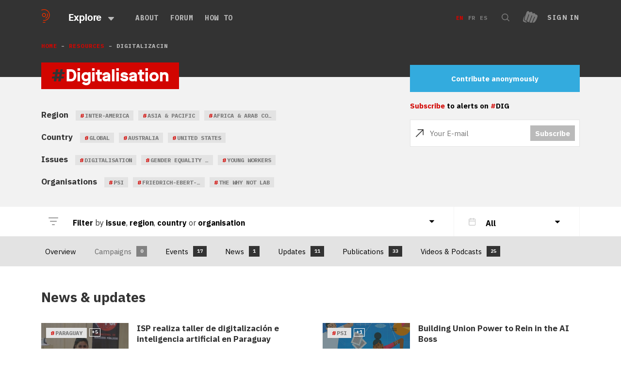

--- FILE ---
content_type: text/html; charset=utf-8
request_url: https://peopleoverprof.it/tag/digitalizacin/overview?search=%7B%22api_keys%22%3A%5B%22bee095f2-1525-477f-bc90-640a3e41a8de%22%5D,%22tags%22%3A%7B%22organisation%22%3A%5B%5D,%22country%22%3A%5B%5D,%22region%22%3A%5B%5D,%22sector%22%3A%5B%5D,%22issue%22%3A%5B1367%5D,%22campaign%22%3A%5B%5D%7D,%22types%22%3A%5B%5D,%22search_query%22%3A%22%22,%22offset%22%3A0,%22limit%22%3A10,%22order_by%22%3A%22start_datetime%22,%22order_dir%22%3A%22desc%22,%22lang%22%3Anull,%22start_datetime%22%3Anull,%22end_datetime%22%3Anull,%22in_progress%22%3Anull,%22key%22%3Anull%7D&id=1367
body_size: 87511
content:
<!doctype html>
<html data-n-head-ssr class="" data-n-head="%7B%22class%22:%7B%22ssr%22:%22%22%7D%7D">
  <head >
    <title>All overview - People over Profit - Fight for the world we need</title><meta data-n-head="ssr" charset="utf-8"><meta data-n-head="ssr" name="viewport" content="width=device-width, initial-scale=1"><meta data-n-head="ssr" name="msapplication-TileColor" content="#000000"><meta data-n-head="ssr" name="msapplication-config" content="/favicons/browserconfig.xml"><meta data-n-head="ssr" name="theme-color" content="#ffffff"><meta data-n-head="ssr" data-hid="description" name="description" content="People Over Profit is a global online knowledge library and campaign builder — learn all you need to know about the privatization of public goods and how to stop it once and for all!"><meta data-n-head="ssr" data-hid="twitter:card" name="twitter:card" content="summary_large_image"><meta data-n-head="ssr" data-hid="twitter:site" name="twitter:site" content="@psiglobalunion"><meta data-n-head="ssr" data-hid="twitter:title" name="twitter:title" content="People over Profit"><meta data-n-head="ssr" data-hid="twitter:description" name="twitter:description" content="People Over Profit is a global online knowledge library and campaign builder — learn all you need to know about the privatization of public goods and how to stop it once and for all!"><meta data-n-head="ssr" data-hid="twitter:image" name="twitter:image" content="https://peopleoverprof.it/images/share.png"><meta data-n-head="ssr" data-hid="og:description" property="og:description" content="People Over Profit is a global online knowledge library and campaign builder — learn all you need to know about the privatization of public goods and how to stop it once and for all!"><meta data-n-head="ssr" data-hid="og:image" property="og:image" content="https://peopleoverprof.it/images/share.png"><meta data-n-head="ssr" data-hid="og:title" property="og:title" content="People over Profit"><meta data-n-head="ssr" data-hid="og:url" property="og:url" content="https://publicservices.international"><link data-n-head="ssr" rel="icon" type="image/png" href="/favicons/favicon.ico"><link data-n-head="ssr" rel="stylesheet" href="https://fonts.googleapis.com/css2?family=IBM+Plex+Mono:wght@400;500;700&amp;family=IBM+Plex+Sans:wght@300;400;500;600;700&amp;display=swap"><link rel="preload" href="/_nuxt/ba42892.js" as="script"><link rel="preload" href="/_nuxt/e3a00d1.js" as="script"><link rel="preload" href="/_nuxt/dc1a097.js" as="script"><link rel="preload" href="/_nuxt/4bd9ed1.js" as="script"><link rel="preload" href="/_nuxt/64b06ce.js" as="script"><link rel="preload" href="/_nuxt/48c0f5c.js" as="script"><link rel="preload" href="/_nuxt/398280f.js" as="script"><link rel="preload" href="/_nuxt/7b61c84.js" as="script"><link rel="preload" href="/_nuxt/651b618.js" as="script"><style data-vue-ssr-id="4f857918:0 86684824:0">/*! normalize.css v8.0.1 | MIT License | github.com/necolas/normalize.css */html{line-height:1.15;-webkit-text-size-adjust:100%}body{margin:0}main{display:block}h1{font-size:2em;margin:.67em 0}hr{box-sizing:content-box;height:0;overflow:visible}pre{font-family:monospace,monospace;font-size:1em}a{background-color:transparent}abbr[title]{border-bottom:none;text-decoration:underline;-webkit-text-decoration:underline dotted;text-decoration:underline dotted}b,strong{font-weight:bolder}code,kbd,samp{font-family:monospace,monospace;font-size:1em}small{font-size:80%}sub,sup{font-size:75%;line-height:0;position:relative;vertical-align:baseline}sub{bottom:-.25em}sup{top:-.5em}img{border-style:none}button,input,optgroup,select,textarea{font-family:inherit;font-size:100%;line-height:1.15;margin:0}button,input{overflow:visible}button,select{text-transform:none}[type=button],[type=reset],[type=submit],button{-webkit-appearance:button}[type=button]::-moz-focus-inner,[type=reset]::-moz-focus-inner,[type=submit]::-moz-focus-inner,button::-moz-focus-inner{border-style:none;padding:0}[type=button]:-moz-focusring,[type=reset]:-moz-focusring,[type=submit]:-moz-focusring,button:-moz-focusring{outline:1px dotted ButtonText}fieldset{padding:.35em .75em .625em}legend{box-sizing:border-box;color:inherit;display:table;max-width:100%;padding:0;white-space:normal}progress{vertical-align:baseline}textarea{overflow:auto}[type=checkbox],[type=radio]{box-sizing:border-box;padding:0}[type=number]::-webkit-inner-spin-button,[type=number]::-webkit-outer-spin-button{height:auto}[type=search]{-webkit-appearance:textfield;outline-offset:-2px}[type=search]::-webkit-search-decoration{-webkit-appearance:none}::-webkit-file-upload-button{-webkit-appearance:button;font:inherit}details{display:block}summary{display:list-item}[hidden],template{display:none}
@page{size:letter;margin:25mm 25mm;@footnote{margin:.6em 0 0 0;padding:.3em 0 0 0;max-height:10em}@top-center{vertical-align:bottom;padding-bottom:10mm;content:string(booktitle)}}@font-face{font-family:"Arial";font-weight:400;font-style:normal}@font-face{font-family:"Arial";font-weight:700;font-style:normal}@font-face{font-family:"Arial";font-weight:400;font-style:italic}@font-face{font-family:"Arial";font-weight:700;font-style:italic}:root{--color-mbox:rgba(0,0,0,0.2);--margin:4px;--font-size:16px}section{-moz-column-break-before:page;break-before:page;page-break-before:always}.paper_view_content_root{font-family:"Arial",sans-serif;margin:0;overflow:auto;height:auto;text-align:left;text-align:initial}.paper_view_content_root [contenteditable]:focus{outline:0 solid transparent}.paper_view_content_root #controls{display:none}.paper_view_content_root .pagedjs_page{font-size:16px;font-size:var(--font-size);margin:0;overflow:hidden;position:relative;box-sizing:border-box;page-break-after:always}.paper_view_content_root .pagedjs_pagebox>.pagedjs_area>.pagedjs_page_content{width:100%;height:100%;position:relative;-moz-column-fill:auto;column-fill:auto}@media screen{.paper_view_content_root{background-color:#d3d3d3}.paper_view_content_root .pagedjs_page{background:#fff;box-shadow:0 .5mm 2mm rgba(0,0,0,.3);margin:5mm auto}.paper_view_content_root .pagedjs_pages{flex-direction:row;flex-wrap:wrap;justify-content:flex-start;transform-origin:0 0;margin:0 auto}.paper_view_content_root #controls{margin:20px 0;text-align:center;display:block}}@media screen{.debug .pagedjs_margin-bottom .pagedjs_margin-bottom-left-corner,.debug .pagedjs_margin-bottom .pagedjs_margin-bottom-right-corner,.debug .pagedjs_margin-bottom>div,.debug .pagedjs_margin-left>div,.debug .pagedjs_margin-right>div,.debug .pagedjs_margin-top .pagedjs_margin-top-left-corner,.debug .pagedjs_margin-top .pagedjs_margin-top-right-corner,.debug .pagedjs_margin-top>div{box-shadow:inset 0 0 0 1px rgba(0,0,0,.2);box-shadow:0 0 0 1px inset var(--color-mbox)}}@font-face{font-family:"MaisonNeue";font-display:swap;src:url(/_nuxt/fonts/maison-neue-book.207a9da.woff2) format("woff2"),url(/_nuxt/fonts/maison-neue-book.1b1a25e.woff) format("woff");font-style:"normal";font-weight:400}@font-face{font-family:"MaisonNeue";font-display:swap;src:url(/_nuxt/fonts/maison-neue-demi.5d61d10.woff2) format("woff2"),url(/_nuxt/fonts/maison-neue-demi.d3cdcb2.woff) format("woff");font-style:"500";font-weight:500}@font-face{font-family:"MaisonNeue";font-display:swap;src:url(/_nuxt/fonts/maison-neue-bold.616831b.woff2) format("woff2"),url(/_nuxt/fonts/maison-neue-bold.cbc2840.woff) format("woff");font-style:"600";font-weight:700}@font-face{font-family:"MaisonMono";font-display:swap;src:url(/_nuxt/fonts/maison-mono-regular.cc30b61.woff2) format("woff2"),url(/_nuxt/fonts/maison-mono-regular.cc13652.woff) format("woff");font-style:"normal";font-weight:400}@font-face{font-family:"MaisonMono";font-display:swap;src:url(/_nuxt/fonts/maison-mono-bold.0f85f18.woff2) format("woff2"),url(/_nuxt/fonts/maison-mono-bold.4fab594.woff) format("woff");font-style:"600";font-weight:700}@font-face{font-family:"Egyptienne";font-display:swap;src:url(/_nuxt/fonts/egyptienne-roman.83ece8e.woff2) format("woff2"),url(/_nuxt/fonts/egyptienne-roman.f44ecf4.woff) format("woff");font-style:"normal";font-weight:400}@font-face{font-family:"Egyptienne";font-display:swap;src:url(/_nuxt/fonts/egyptienne-bold.09ca1ac.woff2) format("woff2"),url(/_nuxt/fonts/egyptienne-bold.9440c1d.woff) format("woff");font-style:"600";font-weight:700}.font-mono{font-family:"IBM Plex Mono","mono"}.font-sans{font-family:"IBM Plex Sans","sans-serif"}.font-maison{font-family:"MaisonNeue","sans-serif"}.font-normal{font-weight:400}.font-semibold{font-weight:500}.font-bold{font-weight:700}.font-s{font-size:13px}.font-m{font-size:15px}.font-l{font-size:17px}.font-b{font-size:19px}.font-xl{font-size:20px}.font-h3{font-size:28px}@media only screen and (max-width:768px){.font-h3{font-size:22px}}.font-main{font-size:36px}.smallHeading,.upp{text-transform:uppercase}.smallHeading{font-size:13px;line-height:17px;letter-spacing:.095em;color:#bababa;font-family:"IBM Plex Mono","mono";font-weight:700}.mainHeading{margin-top:0;margin-bottom:0}.mainHeading span{font-family:"MaisonNeue","sans-serif";font-weight:700;font-size:36px;color:#333;background-color:#fff;display:inline;padding:3px 24px 4px;box-decoration-break:clone;-webkit-box-decoration-break:clone;line-height:1.9}@media only screen and (max-width:768px){.mainHeading span{font-size:28px;padding:3px 14px 4px}}.c-dark{color:#333}.c-brand{color:#d20500}.c-white{color:#fff}*{box-sizing:border-box;position:relative}::selection{background:#ffdc73}::-moz-selection{background:#ffdc73}body{font-family:"IBM Plex Sans","sans-serif";-webkit-font-smoothing:antialiased;-moz-osx-font-smoothing:grayscale;overflow-x:hidden}.main{padding-top:72px}.pageMainContent{margin-top:55px;margin-bottom:65px}svg{fill:currentColor;width:auto}img,svg{height:auto}img{max-width:100%}.center{margin:0 auto;padding:0 20px;width:100%;max-width:1200px}.center--Featured,.center--Wide{margin:0 auto;padding:0 20px;width:100%;max-width:1200px;max-width:1320px}.center--Featured{z-index:20}.center--Offset{margin:0 auto;width:100%;max-width:1200px;padding:0 20px 0 130px;position:static}@media only screen and (max-width:768px){.center--Offset{padding:0 20px}}.center--ContentWidth{margin:0 auto;padding:0 20px;width:100%;max-width:1200px;max-width:930px}.center--OffsetWidth{margin:0 auto;padding:0 20px;width:100%;max-width:1200px;max-width:860px}.fade-enter-active,.fade-leave-active{transition:opacity .3s}.fade-enter,.fade-leave-to{opacity:0}.mobileMessage{display:none;position:fixed;will-change:transform;z-index:9000;padding:5vw;font-size:3vw;background:#fff;color:#000;flex-direction:column;top:0;right:0;bottom:0;left:0;text-align:center}.mobileMessage h2{font-size:2em;margin-top:auto;margin-bottom:0;font-family:Egyptienne,Georgia,serif;font-weight:400}.mobileMessage p{margin-top:20px;margin-bottom:auto;line-height:1.5}@media only screen and (max-width:960px){.mobileMessage{display:flex}}@media only screen and (max-width:480px){.mobileMessage{display:flex;font-size:18px;padding:5vw}.mobileMessage h2{max-width:80%;margin:auto auto 0}}.floatingMessageToggle{position:fixed;will-change:transform;bottom:15px;right:20px;padding:5px;border:0;background:#fff;box-shadow:0 0 10px rgba(0,0,0,.2);border-radius:50%;z-index:2000}.floatingMessageToggle svg{width:25px;height:25px;display:block}.floatingMessage{position:fixed;will-change:transform;background:#333;box-shadow:0 0 30px rgba(0,0,0,.1);bottom:0;right:0;left:0;z-index:2000;transition:.4s;opacity:0;transform:translateY(100%);visibility:hidden;will-change:transform,opacity,visibility}.floatingMessage.is-Active{transform:translateY(0);opacity:1;visibility:visible}.floatingMessage h2{font-family:Egyptienne,Georgia,serif;font-size:32px;font-weight:700;line-height:1.28;color:#fff;margin-bottom:0}.floatingMessage p{font-size:1.25rem;line-height:1.55;color:#fff;margin-bottom:0;margin-top:10px}.floatingMessage a{color:#d20500}.floatingMessage button{text-align:center;font-family:MaisonNeue,Arial,sans-serif;border:0;color:#d20500;background:transparent;font-size:1.25rem;margin:0 10px 0 0;padding:0;text-decoration:underline;cursor:pointer}.floatingMessage button .icon{width:10px;height:10px;display:inline-block;vertical-align:middle;margin-right:10px}.floatingMessage button .icon svg{width:100%;height:100%;fill:currentColor;display:block}.floatingMessage button .icon svg g,.floatingMessage button .icon svg path{fill:currentColor}.floatingMessage button:hover{text-decoration:none}.floatingMessage button.red{color:#fff}.floatingMessage button.no-underline{text-decoration:none}.floatingMessage button.no-underline:hover.icon{margin-left:-5px}@media only screen and (max-width:768px){.floatingMessage button{font-size:0;white-space:nowrap}.floatingMessage button span{font-size:16px;text-transform:capitalize}.floatingMessage button:last-child{margin-right:0}.floatingMessage p{font-size:1rem}.floatingMessage h2{font-size:1.125rem}}.floatingMessage__Content{padding-right:170px;max-width:930px}@media only screen and (max-width:768px){.floatingMessage__Content{padding:0}}.floatingMessage__Image{position:absolute;bottom:-45px;right:0;width:180px}.floatingMessage__Image svg{display:block}@media only screen and (max-width:768px){.floatingMessage__Image{display:none}}.floatingMessage__Buttons{display:flex;padding-top:20px;margin-top:20px;border-top:1px solid #686868}.floatingMessage__Inner{margin:0 auto;width:100%;max-width:1200px;padding:20px 20px 40px}@media only screen and (max-width:768px){.floatingMessage__Inner{padding:10px 20px 20px}}.resourcesWrapper{min-height:300px}.wrapper{width:100%;max-width:1170px;margin:0 auto;box-sizing:border-box;padding:0 30px}@media only screen and (max-width:768px){.wrapper{padding:0 20px}}.third{width:100%;max-width:calc(33.33333% - 20px)}@media only screen and (max-width:768px){.third{max-width:420px}}.twoThirds{width:100%;max-width:calc(66.66667% - 10px)}@media only screen and (max-width:768px){.twoThirds{max-width:100%!important}}.homepageListCards{z-index:2;margin-top:40px}@media only screen and (max-width:768px){.homepageListCards{display:none}}.homepage__LatestLinkListCard{margin-top:90px}@media only screen and (max-width:768px){.homepage__LatestLinkListCard{margin-top:50px}}.homepage__Intro{padding:75px 0}@media only screen and (max-width:768px){.homepage__Intro{padding:30px 0}}.homepageActions{margin-top:120px}@media only screen and (max-width:768px){.homepageActions{margin-top:20px}}.homepageActions__Top{padding:60px 0;background-color:#333}@media only screen and (max-width:768px){.homepageActions__Top{padding:40px 0}}@media only screen and (max-width:480px){.homepageActions__Top{padding:30px 0}}.homepage__IntroColumns{display:grid;grid-template-columns:1fr 425px;grid-column-gap:40px}@media only screen and (max-width:768px){.homepage__IntroColumns{display:block}}.homepage__IntroLead{text-transform:uppercase;font-family:"IBM Plex Mono","mono";font-size:12px;font-weight:700;line-height:1.42;letter-spacing:1px;color:#9b9b9b;padding-right:20px}.homepage__IntroLead p{margin:0}.homepage__IntroTitle{margin:16px 0 30px;font-family:Egyptienne,Georgia,serif;font-size:48px;font-weight:700;line-height:1.25;color:#333;max-width:600px}@media only screen and (max-width:768px){.homepage__IntroTitle{font-size:1.75rem}.homepage__IntroTitle br{display:none}}.homepage__IntroCTA{list-style-type:none;display:flex;margin:0;padding:0}.homepage__IntroCTA li+li{margin-left:35px}.homepage__IntroCTA a{font-family:"IBM Plex Mono","mono";font-size:18px;font-weight:700;line-height:.72;letter-spacing:.9px;color:#d20500;text-decoration:none;text-transform:uppercase;font-size:16px}.homepage__IntroCTA a:after{content:"→";margin-left:10px;transition:.2s;display:inline-block}.homepage__IntroCTA a:hover{color:#000}.homepage__IntroCTA a:hover:after{transform:translateX(5px)}@media only screen and (max-width:768px){.homepage__IntroCTA{display:none}}.homepage__IntroContent{width:100%;max-width:400px;margin-left:49px}.homepage__IntroContent p{font-family:MaisonNeue,Arial,sans-serif;font-size:16px;font-weight:500;line-height:1.56;color:#9b9b9b;margin:0}.homepage__IntroContent p+p{margin-top:30px}@media only screen and (max-width:768px){.homepage__IntroContent{margin:0}}.homeMap .newMap{height:577px}.homeActionsBanner{margin-top:-100px}.homeSupporters{margin-top:80px;background-color:#333;padding:58px 0 80px}@media only screen and (max-width:768px){.homeSupporters{padding:30px 0 40px;margin-top:40px;display:none}}.homeNewsMap{background-color:#333;padding:0 0 130px}@media only screen and (max-width:768px){.homeNewsMap{padding:40px 0;margin-top:40px}}.homeNewsMap .listHeader h3{color:#fff;font-size:36px}@media only screen and (max-width:768px){.homeNewsMap .listHeader h3{font-size:22px;margin-bottom:5px}}.homeNewsMap .listHeader a{color:#fdc03a}.homeNewsMap .newMap{height:480px;margin-top:60px}@media only screen and (max-width:768px){.homeNewsMap .newMap{margin-top:40px}}.wrapper--HomeCtas{display:flex;justify-content:space-between}.wrapper--HomeCtas .homeCta{margin-top:-130px}.resourcesCaseStudies{background-color:#333;margin:40px 0 50px}.resourcesCaseStudies--Low{margin-bottom:0}.resourcesCaseStudies--Low .resourcesCaseStudies__Top{padding-bottom:40px}.resourcesCaseStudies--Low .resourcesCaseStudies__Top:before{bottom:100px}.resourcesCaseStudies--Low .listCardText{justify-content:flex-start}.resourcesCaseStudies--Low .listCardText__Item{margin-left:30px}.resourcesCaseStudies--Low .listCardText__Item:first-child{margin-left:0}.resourcesCaseStudies--OnlyFeatured{padding-top:5px}.resourcesCaseStudies--OnlyFeatured .wrapper--ResourcesCaseStudiesHeader{margin-top:40px}.resourcesCaseStudies__Top:before{content:"";display:block;position:absolute;top:0;right:0;bottom:50px;left:0;background-color:#fff;pointer-events:none}.wrapper--ResourcesCaseStudiesHeader{margin-top:56px}.resourcesPagePublications{margin:80px auto}.resourcesPageMultimedia{margin:80px 0 60px}.resourcesPageMultimedia .listCardMedium{margin-top:30px;justify-content:flex-start}.resourcesPageMultimedia .listCardMedium__CardItem{margin-left:30px}.resourcesPageMultimedia .listCardMedium__CardItem:first-child{margin-left:0}@media only screen and (max-width:768px){.resourcesPageMultimedia .listCardMedium__CardItem{margin:40px auto 0!important}}.wrapper--Subpage{margin-bottom:60px}.multimediaWrapper{padding-bottom:80px}.radioLabourList{display:flex;justify-content:space-between}.resourcesRadioLabour{margin-top:60px!important}.resourcesCaseStudies--Overview{margin-top:60px}.resourcesCaseStudies--Overview .listCardText{justify-content:flex-start}.resourcesCaseStudies--Overview .listCardText__Item{margin-left:30px}.resourcesCaseStudies--Overview .listCardText__Item:first-child{margin-left:0}.resourcesCaseStudies--Pseudo{margin-bottom:120px}.pseudoPageContent{margin-top:40px}.overviewCampaigns--Flex{background-color:#333;padding:40px 0}.overviewCampaigns--Flex:before{display:none}.overviewCampaigns--Flex .listCardText{justify-content:flex-start}.overviewCampaigns--Flex .listCardText__Item{margin-left:32px}.overviewCampaigns--Flex .listCardText__Item:first-child{margin-left:0}.overviewCampaigns--Flex .listHeader--Overview{display:block!important}.listHeader--Overview{display:none!important}.listHeader--Overview h3{color:#fff!important;margin-bottom:40px!important}.overviewPublications{margin-top:40px}.overviewPublications .listCardPublication{margin-top:14px!important}.overviewNews{margin:40px 0 80px}.imageLoader{margin:0;position:fixed;top:0;bottom:0;right:0;left:0;z-index:200000;font-size:0;background-color:hsla(0,0%,100%,.8);display:flex;justify-content:center;align-items:center}.homeUpdates{margin-top:80px;padding-bottom:80px}.homeUpdates__List{padding:0;margin:60px 0 0}.homeUpdates__List .listCardSmall__Item{margin-top:40px}.twitterBlock{display:block}.twitterBlock__Content{margin:30px 0 40px}.twitterBlock__Content a,.twitterBlock__Content p{font-family:MaisonNeue,Arial,sans-serif;font-size:16px;line-height:1.56}.twitterBlock__Content p{color:#333;margin:0 0 10px}.twitterBlock__Content a{color:#d20500;text-decoration:none}.twitterBlock__Content a:hover{color:#000}.twitterBlock__Content svg{width:16px;height:16px;vertical-align:middle;margin-right:10px}.twitterBlock__Author{display:flex;align-items:flex-start}.twitterBlock__AuthorName{font-family:Egyptienne,Georgia,serif;font-size:20px;font-weight:700;line-height:1.45;color:#d20500;margin:0}.twitterBlock__AuthorName a{color:#d20500;text-decoration:none}.twitterBlock__AuthorName a:hover{text-decoration:underline}.twitterBlock__AuthorRole{color:#9b9b9b;font-family:MaisonNeue,Arial,sans-serif;font-size:14px;font-weight:500;font-style:italic;font-stretch:normal;line-height:1.5;margin:4px 0 0}.twitterBlock__AuthorRole a{color:#d20500;text-decoration:none}.twitterBlock__AuthorImage{position:relative;flex:0 0 80px;height:80px;border-radius:50%;overflow:hidden;margin-right:16px;color:#d20500}.homepage__Affiliates{margin-bottom:90px}@media only screen and (max-width:768px){.homepage__Affiliates{margin-bottom:40px}}.homepage__AffiliatesCountWrapper{position:absolute;left:50%;transform:translateX(-50%);max-width:670px;width:100%;background:#f4f4f4;padding:20px;bottom:-70px;display:flex}@media only screen and (max-width:768px){.homepage__AffiliatesCountWrapper{transform:none;position:static}}.homepage__AffiliatesCount{border-right:1px solid #cdcdcd;flex:1;text-align:center}.homepage__AffiliatesCount:last-child{border-right:0}.homepage__AffiliatesCountValue{font-family:Egyptienne,Georgia,serif;color:#333;font-size:2.25rem;margin:0 0 10px;font-weight:700}.homepage__AffiliatesCountLabel{margin:0;font-family:"IBM Plex Mono","mono";color:#d20500;text-transform:uppercase;font-size:.75rem;font-weight:700;letter-spacing:1px}@-webkit-keyframes blink{0%,20%,to{transform:scaleY(0);border-radius:40%}10%{transform:scaleY(1);border-radius:10%}}@keyframes blink{0%,20%,to{transform:scaleY(0);border-radius:40%}10%{transform:scaleY(1);border-radius:10%}}@-webkit-keyframes halo{0%{transform:rotate(0deg)}to{transform:rotate(1turn)}}@keyframes halo{0%{transform:rotate(0deg)}to{transform:rotate(1turn)}}.sharePrivate{background:#d20500;position:relative;margin:0 0 40px;z-index:2}.sharePrivate__Link{margin:0 auto;width:100%;max-width:1200px;display:flex;padding:20px;align-items:center;text-decoration:none}@media only screen and (max-width:768px){.sharePrivate__Link{display:block}}.sharePrivate__Content{padding-left:40px}@media only screen and (max-width:768px){.sharePrivate__Content{padding-left:0}}.sharePrivate__Title{font-family:Egyptienne,Georgia,serif;font-size:32px;font-weight:700;line-height:1.28;color:#fff;margin:0;transition:.2s}.sharePrivate__Link:hover .sharePrivate__Title{color:#000}.sharePrivate__Description{font-family:MaisonNeue,Arial,sans-serif;font-size:16px;font-weight:500;line-height:1.56;color:#333;border-top:1px dashed #333;margin-top:10px;padding-top:10px;margin-bottom:0}.sharePrivate__Description:after{content:">";margin-left:5px}.sharePrivate__Image{width:190px;height:auto;margin-left:auto;margin-right:10%;margin-bottom:-21px;align-self:flex-end;display:block}.sharePrivate__Image:after,.sharePrivate__Image:before{content:"";display:block;background:#211300;width:82px;height:30px;position:absolute;left:50%;margin-left:-41px;top:75px;transition:.3s;transform:scaleY(0);z-index:10;transform-origin:top center;border-radius:40%;-webkit-animation:blink 4s infinite;animation:blink 4s infinite}.sharePrivate__Image:after{transform-origin:bottom center;top:85px}.sharePrivate__Image svg{display:block}.sharePrivate__Image svg #halo{-webkit-animation:halo 10s linear infinite;animation:halo 10s linear infinite;transform-origin:center}.sharePrivate__Content{max-width:660px}.staffQuote{position:relative;margin:150px 0 50px}@media only screen and (max-width:768px){.staffQuote{margin-top:0}}.staffQuote__Inner{margin:0 auto;width:100%;max-width:1200px;display:flex;padding:20px;align-items:flex-start}@media only screen and (max-width:768px){.staffQuote__Inner{display:block;padding:0}}.staffQuote__Content{padding-left:40px}@media only screen and (max-width:768px){.staffQuote__Content{padding-left:0}}.staffQuote__Title{font-family:Egyptienne,Georgia,serif;font-size:32px;font-style:italic;line-height:1.5;letter-spacing:.1px;color:#333;font-weight:600;margin:0;font-size:31px}@media only screen and (max-width:768px){.staffQuote__Title{font-size:1.375rem}}.staffQuote__Description{font-family:MaisonNeue,Arial,sans-serif;font-size:16px;font-weight:500;line-height:1.56;color:#9b9b9b;margin-top:40px;margin-bottom:30px}@media only screen and (max-width:768px){.staffQuote__Description{margin:20px 0}}.staffQuote__Content{max-width:840px}.staffQuote__Author{margin-left:auto;max-width:180px}@media only screen and (max-width:768px){.staffQuote__Author{margin-top:30px;padding-left:40px;margin-left:0;max-width:none;display:flex}.staffQuote__Author a{flex-shrink:0}}.staffQuote__AuthorImage{border-radius:50%;width:160px;height:160px;-o-object-fit:cover;object-fit:cover}@media only screen and (max-width:768px){.staffQuote__AuthorImage{width:70px;height:70px;margin-right:20px}}.staffQuote__AuthorName{font-family:Egyptienne,Georgia,serif;font-size:20px;font-weight:700;line-height:1.45;color:#d20500;margin-top:30px;margin-bottom:0}@media only screen and (max-width:768px){.staffQuote__AuthorName{margin-top:15px}}.staffQuote__AuthorNameLink{font-family:Egyptienne,Georgia,serif;font-size:20px;font-weight:700;line-height:1.45;color:#d20500;text-decoration:none;margin:0}.staffQuote__AuthorNameLink:hover{text-decoration:underline;-webkit-text-decoration-color:#333;text-decoration-color:#333}.staffQuote__AuthorBio{font-family:MaisonNeue,Arial,sans-serif;font-size:14px;font-weight:500;font-style:italic;line-height:1.2;color:#9b9b9b;margin:0}.weeklyWrapup{background:#333}.weeklyWrapup__Inner{margin:0 auto;width:100%;max-width:1200px;display:block;display:flex;padding:80px 20px 50px 0;align-items:flex-start}@media only screen and (max-width:768px){.weeklyWrapup__Inner{display:block;padding:30px 20px}}.weeklyWrapup__Description{position:absolute;top:20px;left:100%;margin-left:20px;width:100%;max-width:260px;font-family:MaisonNeue,Arial,sans-serif;font-size:14px;font-weight:500;font-style:italic;line-height:1.2;color:#9b9b9b}@media only screen and (max-width:768px){.weeklyWrapup__Description{position:static;margin:0}}.weeklyWrapup__Footer{margin:0 auto;width:100%;max-width:1200px;display:flex;justify-content:space-between;align-items:center;padding:0 0 80px 100px}@media only screen and (max-width:768px){.weeklyWrapup__Footer{padding:0 20px 20px;display:block}}.weeklyWrapup__Week{max-width:30%}.weeklyWrapup__WeekName{font-family:Egyptienne,Georgia,serif;font-size:32px;font-style:italic;line-height:1.28;letter-spacing:.1px;color:#fff;margin:0 0 10px}.weeklyWrapup__WeekDate{font-family:"IBM Plex Mono","mono";font-size:11px;font-weight:700;line-height:1.42;letter-spacing:.5px;color:#9b9b9b;margin:0;text-transform:uppercase}.weeklyWrapup__List{width:100%;max-width:970px;padding:0;margin:0 40px 0 auto}.weeklyWrapup__List li{display:inline-block;vertical-align:top;opacity:.5;filter:grayscale(100%);transition:.2s}.weeklyWrapup__List li:after{content:"";display:inline-block;vertical-align:middle;height:1px;background:#cdcdcd;width:40px}.weeklyWrapup__List li:last-child:after{display:none}.weeklyWrapup__List li.is-Active,.weeklyWrapup__List li:hover{filter:grayscale(0);cursor:pointer}.weeklyWrapup__List img{border-radius:50%;vertical-align:middle;width:70px;height:70px;-o-object-fit:cover;object-fit:cover}@media only screen and (max-width:768px){.weeklyWrapup__List{flex:0 0 220px;margin:20px 0;overflow-x:auto;white-space:nowrap}}.weeklyWrapup__Author{margin-right:0}.weeklyWrapup__AuthorName{font-family:Egyptienne,Georgia,serif;font-size:20px;font-weight:700;line-height:1.45;color:#d20500;margin:0}.weeklyWrapup__AuthorRole{font-family:"IBM Plex Mono","mono";font-size:11px;font-weight:700;line-height:1.42;letter-spacing:.5px;color:#9b9b9b;margin:0;text-transform:uppercase}.imageBlurb:before{position:absolute;content:"";top:0;left:0;bottom:0;width:100vw;background-color:#f4f4f4;z-index:-1;left:55%}@media only screen and (max-width:768px){.imageBlurb:before{display:none}}.imageBlurb__Inner{margin:0 auto;width:100%;max-width:1200px;padding:90px 20px 100px;display:grid;grid-template-columns:minmax(200px,1fr) 360px;grid-gap:40px;align-items:flex-end}@media only screen and (max-width:768px){.imageBlurb__Inner{display:block;padding-top:40px;padding-bottom:40px}}.imageBlurb__Content{font-size:18px;line-height:1.6;color:#686868}.imageBlurb__Content p:first-of-type{color:#000;font-weight:700}.imageBlurb__Content p:last-of-type{margin-bottom:40px}.imageBlurb__Title{font-family:Egyptienne,Georgia,serif;font-size:36px;font-weight:700;line-height:1.33;color:#333;margin-top:0}.imageBlurb__Image{text-align:center}.imageBlurb__Image image,.imageBlurb__Image svg{max-width:200px;margin-bottom:60px}@media only screen and (max-width:768px){.imageBlurb__Image{display:none}}.liveBlogAlert{width:100%;max-width:1200px;display:flex;align-items:center;max-width:1280px;background:#d20500;padding:13px 40px;margin:0 auto 10px;text-decoration:none;color:#000;line-height:1}.liveBlogAlert__Text{font-family:MaisonNeue,Arial,sans-serif;font-size:16px;line-height:1.56;color:#fff;padding-top:3px}.liveBlogAlert__Important{text-transform:uppercase;margin-right:10px;padding-top:2px}@media only screen and (max-width:480px){.liveBlogAlert__Important{display:none}}.liveBlogAlert__Pulse{border-radius:50px;line-height:100px;width:20px;height:20px;text-transform:uppercase;letter-spacing:.05em;margin-right:15px}.liveBlogAlert__Pulse:after,.liveBlogAlert__Pulse:before{content:"";position:absolute;top:0;left:0;width:100%;height:100%;background:hsla(0,0%,100%,.9);border-radius:50px;opacity:0}.liveBlogAlert__Pulse:before{transform:scale(1);-webkit-animation:pulseAlert 2s linear infinite;animation:pulseAlert 2s linear infinite}.liveBlogAlert__Pulse:after{-webkit-animation:pulseAlert 2s linear 1s infinite;animation:pulseAlert 2s linear 1s infinite}@media only screen and (max-width:480px){.liveBlogAlert__Pulse{display:none}}@-webkit-keyframes pulseAlert{0%{transform:scale(.6);opacity:0}33%{transform:scale(1);opacity:1}to{transform:scale(1.4);opacity:0}}@keyframes pulseAlert{0%{transform:scale(.6);opacity:0}33%{transform:scale(1);opacity:1}to{transform:scale(1.4);opacity:0}}.wrapper--CampaignsListing{margin-top:80px}.pageNav--LaunchCampaign ul{padding:0!important;margin:0}.pageNav--LaunchCampaign a.is-ExactActive{color:#d20500;font-weight:700}.pageNav--NoPadding ul{padding:0!important;margin:0}.launchIntro__Top{padding-top:60px}.launchIntro__Top h2{line-height:1.3;margin:0}.launchIntro__Top h2 span{color:#d20500}.launchIntro__Top h4{margin:15px 0 0}.launchIntro__Top img{margin-top:50px;display:block}.launchBanner{background-color:#d20500;padding:72px 0}.wrapper--LaunchBanner{display:flex;justify-content:space-between}.launchBanner__Left h3,.launchBanner__Left p{color:#fff}.launchBanner__Left h3{margin:0}.launchBanner__Left p{margin:20px 0 0}.launchBanner__Right a:first-child{margin-bottom:20px}.launchBanner__Right a:first-child:hover{background-color:#f2f2f2}.launchBanner__Right a:first-child:hover span{color:#333}.launchBanner__Right a:last-child:hover{background-color:#333}.launchBanner__Right a:last-child:hover span{color:#fff}.launchBuildRun{padding-top:80px}.launchBuildTop{display:flex;justify-content:space-between}.launchBuildTop__Left h3{margin:0}.launchBuildTop__TextBox{max-width:615px}.launchBuildTop__Right img{box-shadow:0 4px 23px 1px hsla(0,0%,67.1%,.25)}.launchCampaignTextBox{margin-top:37px}.launchCampaignTextBox p{margin-top:30px;line-height:1.5;font-size:19px;font-family:"IBM Plex Sans","sans-serif"}.launchCampaignTextBox p:first-child{margin-top:0}.launchBuildBottom{margin-top:72px;padding-bottom:30px}.launchBuildBottom:before{content:"";display:block;position:absolute;top:100px;right:0;bottom:0;left:0;background-color:#f2f2f2}.wrapper--LaunchBuildBottom{display:flex;justify-content:space-between;z-index:2}.launchBuildBottomColumn{max-width:calc(50% - 40px)}.launchBuildBottomColumn h3{margin:40px 0 0}.launchBuildBottomColumn img{box-shadow:0 4px 23px 1px hsla(0,0%,67.1%,.25)}.launchSupporters{padding-top:70px;padding-bottom:40px}.launchSupporters:before{content:"";display:block;position:absolute;height:66px;bottom:0;width:100%;background-color:#333}.wrapper--LaunchSupporters{z-index:2;display:flex;justify-content:space-between}.wrapper--LaunchSupporters img{box-shadow:0 4px 23px 1px hsla(0,0%,67.1%,.25)}.launchSupporters__Right{margin-top:55px}.launchPetitions{background-color:#333}.wrapper--LaunchPetitions{display:flex;justify-content:space-between}.launchPetitions__Left{max-width:595px;margin-right:40px;margin-top:60px}.launchPetitions__Left h3,.launchPetitions__Left p{color:#fff}.launchPetitions__Right{max-width:472px;margin-top:-100px}.launchFeatures{padding-top:100px}.launchFeatures:before{content:"";display:block;position:absolute;height:166px;top:0;width:100%;background-color:#333}.wrapper--LaunchFeatures{display:flex;justify-content:space-between;z-index:2}.wrapper--LaunchFeatures img{box-shadow:0 4px 23px 1px hsla(0,0%,67.1%,.25);margin-bottom:40px}.launchFeaturedColumn__ImgBox{min-height:303px}@media only screen and (max-width:480px){.launchFeaturedColumn__ImgBox{min-height:auto}}.launchAllies{background-color:#f2f2f2;padding:75px 0 80px;margin-top:100px}.launchAlliesTop{display:flex;justify-content:space-between;align-items:flex-end}.launchAllies__Left h2{font-size:48px;margin:0}.launchAllies__Left p{margin-bottom:0}.launchAllies__Right a:last-child{margin-top:20px}.launchAlliesList{margin:100px 0 0;display:flex;justify-content:space-between;list-style-type:none;padding:0;display:none}.authorCard{margin:40px 0}@media only screen and (max-width:768px){.authorCard{text-align:center;border-bottom:1px solid #f4f4f4;margin-bottom:20px;padding-bottom:20px}.authors .authorCard{text-align:left}.authors .authorCard .authorCard__Image{margin-right:20px;flex:0 0 100px;max-width:100px;height:100px}.authors .authorCard .authorCard__Name{font-size:1.375rem}}.authorCard__Link,.authorCard__NoLink{display:flex;text-decoration:none}.authorCard__Link:hover .authorCard__Name,.authorCard__NoLink:hover .authorCard__Name{color:#d20500}@media only screen and (max-width:768px){.authorCard__Link,.authorCard__NoLink{display:block}}.authorCard__NoLink:hover .authorCard__Name{color:#333}.authorCard__Inner{display:flex;flex:1}.authorCard__Content{flex:1}.authorCard__Image{flex:0 0 120px;width:120px;height:120px;-o-object-fit:cover;object-fit:cover;border-radius:50%;margin-right:40px;display:inline-block}.authorCard__Image path,.authorCard__Image svg{fill:#cdcdcd!important}@media only screen and (max-width:768px){.authorCard__Image{margin:0 0 20px}}.authorCard__Email{font-family:MaisonNeue,Arial,sans-serif;font-size:16px;font-weight:500;line-height:1.56;color:#d20500;margin:0}.authorCard__Name{font-family:Egyptienne,Georgia,serif;font-size:36px;font-weight:700;line-height:1.33;color:#333;margin:10px 0;line-height:1.2;transition:.2s}.authorCard__Role{font-size:20px;line-height:1.5;color:#686868;line-height:1.2}.authorCard__Description,.authorCard__Role{font-family:MaisonNeue,Arial,sans-serif;margin:0}.authorCard__Description{font-size:16px;font-weight:500;line-height:1.56;color:#9b9b9b}.authorCard__Phone{color:#686868}.authorCard__Phone,.card__Phone{font-family:MaisonNeue,Arial,sans-serif;font-size:18px;line-height:1.56}.card__Phone{font-weight:500;color:#333;margin:0}.card,.card--Campaign,.card--Event,.card--Featured,.card--LastChild,.card--Light,.card--Mango,.card--MostRead,.card--Narrow,.card--Podcast,.card--Popup,.card--Tight,.card--Vertical{position:relative;margin:30px 0 0;display:flex;align-items:flex-start;z-index:0}.card--Campaign:nth-child(0),.card--Event:nth-child(0),.card--Featured:nth-child(0),.card--LastChild:nth-child(0),.card--Light:nth-child(0),.card--Mango:nth-child(0),.card--MostRead:nth-child(0),.card--Narrow:nth-child(0),.card--Podcast:nth-child(0),.card--Popup:nth-child(0),.card--Tight:nth-child(0),.card--Vertical:nth-child(0),.card:nth-child(0){z-index:30}.card--Campaign:first-child,.card--Event:first-child,.card--Featured:first-child,.card--LastChild:first-child,.card--Light:first-child,.card--Mango:first-child,.card--MostRead:first-child,.card--Narrow:first-child,.card--Podcast:first-child,.card--Popup:first-child,.card--Tight:first-child,.card--Vertical:first-child,.card:first-child{z-index:29}.card--Campaign:nth-child(2),.card--Event:nth-child(2),.card--Featured:nth-child(2),.card--LastChild:nth-child(2),.card--Light:nth-child(2),.card--Mango:nth-child(2),.card--MostRead:nth-child(2),.card--Narrow:nth-child(2),.card--Podcast:nth-child(2),.card--Popup:nth-child(2),.card--Tight:nth-child(2),.card--Vertical:nth-child(2),.card:nth-child(2){z-index:28}.card--Campaign:nth-child(3),.card--Event:nth-child(3),.card--Featured:nth-child(3),.card--LastChild:nth-child(3),.card--Light:nth-child(3),.card--Mango:nth-child(3),.card--MostRead:nth-child(3),.card--Narrow:nth-child(3),.card--Podcast:nth-child(3),.card--Popup:nth-child(3),.card--Tight:nth-child(3),.card--Vertical:nth-child(3),.card:nth-child(3){z-index:27}.card--Campaign:nth-child(4),.card--Event:nth-child(4),.card--Featured:nth-child(4),.card--LastChild:nth-child(4),.card--Light:nth-child(4),.card--Mango:nth-child(4),.card--MostRead:nth-child(4),.card--Narrow:nth-child(4),.card--Podcast:nth-child(4),.card--Popup:nth-child(4),.card--Tight:nth-child(4),.card--Vertical:nth-child(4),.card:nth-child(4){z-index:26}.card--Campaign:nth-child(5),.card--Event:nth-child(5),.card--Featured:nth-child(5),.card--LastChild:nth-child(5),.card--Light:nth-child(5),.card--Mango:nth-child(5),.card--MostRead:nth-child(5),.card--Narrow:nth-child(5),.card--Podcast:nth-child(5),.card--Popup:nth-child(5),.card--Tight:nth-child(5),.card--Vertical:nth-child(5),.card:nth-child(5){z-index:25}.card--Campaign:nth-child(6),.card--Event:nth-child(6),.card--Featured:nth-child(6),.card--LastChild:nth-child(6),.card--Light:nth-child(6),.card--Mango:nth-child(6),.card--MostRead:nth-child(6),.card--Narrow:nth-child(6),.card--Podcast:nth-child(6),.card--Popup:nth-child(6),.card--Tight:nth-child(6),.card--Vertical:nth-child(6),.card:nth-child(6){z-index:24}.card--Campaign:nth-child(7),.card--Event:nth-child(7),.card--Featured:nth-child(7),.card--LastChild:nth-child(7),.card--Light:nth-child(7),.card--Mango:nth-child(7),.card--MostRead:nth-child(7),.card--Narrow:nth-child(7),.card--Podcast:nth-child(7),.card--Popup:nth-child(7),.card--Tight:nth-child(7),.card--Vertical:nth-child(7),.card:nth-child(7){z-index:23}.card--Campaign:nth-child(8),.card--Event:nth-child(8),.card--Featured:nth-child(8),.card--LastChild:nth-child(8),.card--Light:nth-child(8),.card--Mango:nth-child(8),.card--MostRead:nth-child(8),.card--Narrow:nth-child(8),.card--Podcast:nth-child(8),.card--Popup:nth-child(8),.card--Tight:nth-child(8),.card--Vertical:nth-child(8),.card:nth-child(8){z-index:22}.card--Campaign:nth-child(9),.card--Event:nth-child(9),.card--Featured:nth-child(9),.card--LastChild:nth-child(9),.card--Light:nth-child(9),.card--Mango:nth-child(9),.card--MostRead:nth-child(9),.card--Narrow:nth-child(9),.card--Podcast:nth-child(9),.card--Popup:nth-child(9),.card--Tight:nth-child(9),.card--Vertical:nth-child(9),.card:nth-child(9){z-index:21}.card--Campaign:nth-child(10),.card--Event:nth-child(10),.card--Featured:nth-child(10),.card--LastChild:nth-child(10),.card--Light:nth-child(10),.card--Mango:nth-child(10),.card--MostRead:nth-child(10),.card--Narrow:nth-child(10),.card--Podcast:nth-child(10),.card--Popup:nth-child(10),.card--Tight:nth-child(10),.card--Vertical:nth-child(10),.card:nth-child(10){z-index:20}.card--Campaign:nth-child(11),.card--Event:nth-child(11),.card--Featured:nth-child(11),.card--LastChild:nth-child(11),.card--Light:nth-child(11),.card--Mango:nth-child(11),.card--MostRead:nth-child(11),.card--Narrow:nth-child(11),.card--Podcast:nth-child(11),.card--Popup:nth-child(11),.card--Tight:nth-child(11),.card--Vertical:nth-child(11),.card:nth-child(11){z-index:19}.card--Campaign:nth-child(12),.card--Event:nth-child(12),.card--Featured:nth-child(12),.card--LastChild:nth-child(12),.card--Light:nth-child(12),.card--Mango:nth-child(12),.card--MostRead:nth-child(12),.card--Narrow:nth-child(12),.card--Podcast:nth-child(12),.card--Popup:nth-child(12),.card--Tight:nth-child(12),.card--Vertical:nth-child(12),.card:nth-child(12){z-index:18}.card--Campaign:nth-child(13),.card--Event:nth-child(13),.card--Featured:nth-child(13),.card--LastChild:nth-child(13),.card--Light:nth-child(13),.card--Mango:nth-child(13),.card--MostRead:nth-child(13),.card--Narrow:nth-child(13),.card--Podcast:nth-child(13),.card--Popup:nth-child(13),.card--Tight:nth-child(13),.card--Vertical:nth-child(13),.card:nth-child(13){z-index:17}.card--Campaign:nth-child(14),.card--Event:nth-child(14),.card--Featured:nth-child(14),.card--LastChild:nth-child(14),.card--Light:nth-child(14),.card--Mango:nth-child(14),.card--MostRead:nth-child(14),.card--Narrow:nth-child(14),.card--Podcast:nth-child(14),.card--Popup:nth-child(14),.card--Tight:nth-child(14),.card--Vertical:nth-child(14),.card:nth-child(14){z-index:16}.card--Campaign:nth-child(15),.card--Event:nth-child(15),.card--Featured:nth-child(15),.card--LastChild:nth-child(15),.card--Light:nth-child(15),.card--Mango:nth-child(15),.card--MostRead:nth-child(15),.card--Narrow:nth-child(15),.card--Podcast:nth-child(15),.card--Popup:nth-child(15),.card--Tight:nth-child(15),.card--Vertical:nth-child(15),.card:nth-child(15){z-index:15}.card--Campaign:nth-child(16),.card--Event:nth-child(16),.card--Featured:nth-child(16),.card--LastChild:nth-child(16),.card--Light:nth-child(16),.card--Mango:nth-child(16),.card--MostRead:nth-child(16),.card--Narrow:nth-child(16),.card--Podcast:nth-child(16),.card--Popup:nth-child(16),.card--Tight:nth-child(16),.card--Vertical:nth-child(16),.card:nth-child(16){z-index:14}.card--Campaign:nth-child(17),.card--Event:nth-child(17),.card--Featured:nth-child(17),.card--LastChild:nth-child(17),.card--Light:nth-child(17),.card--Mango:nth-child(17),.card--MostRead:nth-child(17),.card--Narrow:nth-child(17),.card--Podcast:nth-child(17),.card--Popup:nth-child(17),.card--Tight:nth-child(17),.card--Vertical:nth-child(17),.card:nth-child(17){z-index:13}.card--Campaign:nth-child(18),.card--Event:nth-child(18),.card--Featured:nth-child(18),.card--LastChild:nth-child(18),.card--Light:nth-child(18),.card--Mango:nth-child(18),.card--MostRead:nth-child(18),.card--Narrow:nth-child(18),.card--Podcast:nth-child(18),.card--Popup:nth-child(18),.card--Tight:nth-child(18),.card--Vertical:nth-child(18),.card:nth-child(18){z-index:12}.card--Campaign:nth-child(19),.card--Event:nth-child(19),.card--Featured:nth-child(19),.card--LastChild:nth-child(19),.card--Light:nth-child(19),.card--Mango:nth-child(19),.card--MostRead:nth-child(19),.card--Narrow:nth-child(19),.card--Podcast:nth-child(19),.card--Popup:nth-child(19),.card--Tight:nth-child(19),.card--Vertical:nth-child(19),.card:nth-child(19){z-index:11}.card--Campaign:nth-child(20),.card--Event:nth-child(20),.card--Featured:nth-child(20),.card--LastChild:nth-child(20),.card--Light:nth-child(20),.card--Mango:nth-child(20),.card--MostRead:nth-child(20),.card--Narrow:nth-child(20),.card--Podcast:nth-child(20),.card--Popup:nth-child(20),.card--Tight:nth-child(20),.card--Vertical:nth-child(20),.card:nth-child(20){z-index:10}.card--Campaign:nth-child(21),.card--Event:nth-child(21),.card--Featured:nth-child(21),.card--LastChild:nth-child(21),.card--Light:nth-child(21),.card--Mango:nth-child(21),.card--MostRead:nth-child(21),.card--Narrow:nth-child(21),.card--Podcast:nth-child(21),.card--Popup:nth-child(21),.card--Tight:nth-child(21),.card--Vertical:nth-child(21),.card:nth-child(21){z-index:9}.card--Campaign:nth-child(22),.card--Event:nth-child(22),.card--Featured:nth-child(22),.card--LastChild:nth-child(22),.card--Light:nth-child(22),.card--Mango:nth-child(22),.card--MostRead:nth-child(22),.card--Narrow:nth-child(22),.card--Podcast:nth-child(22),.card--Popup:nth-child(22),.card--Tight:nth-child(22),.card--Vertical:nth-child(22),.card:nth-child(22){z-index:8}.card--Campaign:nth-child(23),.card--Event:nth-child(23),.card--Featured:nth-child(23),.card--LastChild:nth-child(23),.card--Light:nth-child(23),.card--Mango:nth-child(23),.card--MostRead:nth-child(23),.card--Narrow:nth-child(23),.card--Podcast:nth-child(23),.card--Popup:nth-child(23),.card--Tight:nth-child(23),.card--Vertical:nth-child(23),.card:nth-child(23){z-index:7}.card--Campaign:nth-child(24),.card--Event:nth-child(24),.card--Featured:nth-child(24),.card--LastChild:nth-child(24),.card--Light:nth-child(24),.card--Mango:nth-child(24),.card--MostRead:nth-child(24),.card--Narrow:nth-child(24),.card--Podcast:nth-child(24),.card--Popup:nth-child(24),.card--Tight:nth-child(24),.card--Vertical:nth-child(24),.card:nth-child(24){z-index:6}.card--Campaign:nth-child(25),.card--Event:nth-child(25),.card--Featured:nth-child(25),.card--LastChild:nth-child(25),.card--Light:nth-child(25),.card--Mango:nth-child(25),.card--MostRead:nth-child(25),.card--Narrow:nth-child(25),.card--Podcast:nth-child(25),.card--Popup:nth-child(25),.card--Tight:nth-child(25),.card--Vertical:nth-child(25),.card:nth-child(25){z-index:5}.card--Campaign:nth-child(26),.card--Event:nth-child(26),.card--Featured:nth-child(26),.card--LastChild:nth-child(26),.card--Light:nth-child(26),.card--Mango:nth-child(26),.card--MostRead:nth-child(26),.card--Narrow:nth-child(26),.card--Podcast:nth-child(26),.card--Popup:nth-child(26),.card--Tight:nth-child(26),.card--Vertical:nth-child(26),.card:nth-child(26){z-index:4}.card--Campaign:nth-child(27),.card--Event:nth-child(27),.card--Featured:nth-child(27),.card--LastChild:nth-child(27),.card--Light:nth-child(27),.card--Mango:nth-child(27),.card--MostRead:nth-child(27),.card--Narrow:nth-child(27),.card--Podcast:nth-child(27),.card--Popup:nth-child(27),.card--Tight:nth-child(27),.card--Vertical:nth-child(27),.card:nth-child(27){z-index:3}.card--Campaign:nth-child(28),.card--Event:nth-child(28),.card--Featured:nth-child(28),.card--LastChild:nth-child(28),.card--Light:nth-child(28),.card--Mango:nth-child(28),.card--MostRead:nth-child(28),.card--Narrow:nth-child(28),.card--Podcast:nth-child(28),.card--Popup:nth-child(28),.card--Tight:nth-child(28),.card--Vertical:nth-child(28),.card:nth-child(28){z-index:2}.card--Campaign:nth-child(29),.card--Event:nth-child(29),.card--Featured:nth-child(29),.card--LastChild:nth-child(29),.card--Light:nth-child(29),.card--Mango:nth-child(29),.card--MostRead:nth-child(29),.card--Narrow:nth-child(29),.card--Podcast:nth-child(29),.card--Popup:nth-child(29),.card--Tight:nth-child(29),.card--Vertical:nth-child(29),.card:nth-child(29){z-index:1}@media only screen and (max-width:768px){.card,.card--Campaign,.card--Event,.card--Featured,.card--LastChild,.card--Light,.card--Mango,.card--MostRead,.card--Narrow,.card--Podcast,.card--Popup,.card--Tight,.card--Vertical{display:block;min-width:280px;margin:20px 0 0}}.card--Campaign:hover .card__Play,.card--Campaign:hover .card__Play--Small,.card--Campaign:hover .card__Play--Static,.card--Event:hover .card__Play,.card--Event:hover .card__Play--Small,.card--Event:hover .card__Play--Static,.card--Featured:hover .card__Play,.card--Featured:hover .card__Play--Small,.card--Featured:hover .card__Play--Static,.card--LastChild:hover .card__Play,.card--LastChild:hover .card__Play--Small,.card--LastChild:hover .card__Play--Static,.card--Light:hover .card__Play,.card--Light:hover .card__Play--Small,.card--Light:hover .card__Play--Static,.card--Mango:hover .card__Play,.card--Mango:hover .card__Play--Small,.card--Mango:hover .card__Play--Static,.card--MostRead:hover .card__Play,.card--MostRead:hover .card__Play--Small,.card--MostRead:hover .card__Play--Static,.card--Narrow:hover .card__Play,.card--Narrow:hover .card__Play--Small,.card--Narrow:hover .card__Play--Static,.card--Podcast:hover .card__Play,.card--Podcast:hover .card__Play--Small,.card--Podcast:hover .card__Play--Static,.card--Popup:hover .card__Play,.card--Popup:hover .card__Play--Small,.card--Popup:hover .card__Play--Static,.card--Tight:hover .card__Play,.card--Tight:hover .card__Play--Small,.card--Tight:hover .card__Play--Static,.card--Vertical:hover .card__Play,.card--Vertical:hover .card__Play--Small,.card--Vertical:hover .card__Play--Static,.card:hover .card__Play,.card:hover .card__Play--Small,.card:hover .card__Play--Static{background:#d20500;color:#fff}.card--Campaign:hover img,.card--Event:hover img,.card--Featured:hover img,.card--LastChild:hover img,.card--Light:hover img,.card--Mango:hover img,.card--MostRead:hover img,.card--Narrow:hover img,.card--Podcast:hover img,.card--Popup:hover img,.card--Tight:hover img,.card--Vertical:hover img,.card:hover img{filter:grayscale(100%)}.card--Publication:hover:before{opacity:1}.card--Publication:before{transition:.3s;position:absolute;content:"";top:-20px;bottom:0;left:-20px;right:-20px;box-shadow:0 0 30px rgba(0,0,0,.1);opacity:0}.card--Featured{position:relative;z-index:1;background-size:cover;background-position:top;color:#fff;flex-direction:column;padding:10% 80px;justify-content:center;text-align:center;width:100%;margin-top:0}.card--Featured:before{content:"";display:block;position:absolute;top:0;right:0;bottom:0;left:0;background:rgba(51,51,51,.7);z-index:-1}@media only screen and (max-width:768px){.card--Featured{padding:40px 20px}}.card--RadioLabour{background:#fff;padding:0 20px 20px;transition:all .5s}.card--RadioLabour .card__Link:before{display:none}.card--RadioLabour .card__ContentWrapper,.card--RadioLabour .card__ContentWrapper--Center,.card--RadioLabour .card__ContentWrapper--Columns,.card--RadioLabour .card__ContentWrapper--Event,.card--RadioLabour .card__ContentWrapper--MostRead{margin-bottom:0}.card--RadioLabour .audioPlayerWrapper,.card--RadioLabour .audioPlayerWrapper--Card,.card--RadioLabour .audioPlayerWrapper--MostRead,.card--RadioLabour .audioPlayerWrapper--Post{margin-top:0;margin-left:-20px;margin-right:-20px;z-index:1000}.card--RadioLabour:hover{box-shadow:0 0 30px rgba(0,0,0,.1)}.card--Event{transition:box-shadow .3s;padding:20px;background:#fff}.card--Event:hover{box-shadow:0 0 30px rgba(0,0,0,.1)}@media only screen and (max-width:480px){.card--Event{padding:20px 0}}.card--MostRead{display:flex;padding:40px 0}.card--MostRead:before{position:absolute;content:"";top:0;left:0;bottom:0;width:100vw;background-color:#f4f4f4;z-index:-1;left:70%}@media only screen and (max-width:768px){.card--MostRead{display:block}.card--MostRead .card__ImageWrapper,.card--MostRead .card__ImageWrapper--Cover,.card--MostRead .card__ImageWrapper--MostRead,.card--MostRead .card__ImageWrapper--Player,.card--MostRead .card__ImageWrapper--Podcast,.card--MostRead .card__ImageWrapper--Right,.card--MostRead .card__ImageWrapper--Vertical{display:none}}.card--Podcast{display:block;padding:40px 0}.card--Podcast:before{position:absolute;content:"";top:0;left:0;bottom:0;width:100vw;background-color:#f4f4f4;z-index:-1}.card--Popup{background:#fff;width:500px;padding:30px 20px 0 120px;margin-left:-250px;margin-top:108px}.card--Popup:before{content:"";display:block;width:20px;height:20px;background:#fff;transform:rotate(45deg);position:absolute;left:50%;top:-10px;margin-left:-10px}.card--Popup .card__ImageWrapper,.card--Popup .card__ImageWrapper--Cover,.card--Popup .card__ImageWrapper--MostRead,.card--Popup .card__ImageWrapper--Player,.card--Popup .card__ImageWrapper--Podcast,.card--Popup .card__ImageWrapper--Right,.card--Popup .card__ImageWrapper--Vertical{position:absolute;max-width:180px;left:-90px}.card--Popup .card__Title,.card--Popup .card__Title--Arabic,.card--Popup .card__Title--Event,.card--Popup .card__Title--Featured,.card--Popup .card__Title--FeaturedNews,.card--Popup .card__Title--Large,.card--Popup .card__Title--Name,.card--Popup .card__Title--NoTopSpace,.card--Popup .card__Title--Small,.card--Popup .card__Title--Video,.card--Popup .card__Title--VideoSmall{font-size:1.375rem}.card--Vertical{display:block}.card--Narrow{max-width:860px;margin-left:auto;margin-right:auto}.card--Tight{padding:0}.card--Light{color:#fff}.card--Menu{margin-top:0}.card--Menu .card__Tags--Collapsed li,.card--Menu .card__Tags--Dark li,.card--Menu .card__Tags--Language li,.card--Menu .card__Tags--Location li,.card--Menu .card__Tags li,.card--Menu .card__Title--Arabic a:hover,.card--Menu .card__Title--Event a:hover,.card--Menu .card__Title--Featured a:hover,.card--Menu .card__Title--FeaturedNews a:hover,.card--Menu .card__Title--Large a:hover,.card--Menu .card__Title--Name a:hover,.card--Menu .card__Title--NoTopSpace a:hover,.card--Menu .card__Title--Small a:hover,.card--Menu .card__Title--Video a:hover,.card--Menu .card__Title--VideoSmall a:hover,.card--Menu .card__Title a:hover{color:#000}.card--Menu .card__Tags--Collapsed a:not(.readMore):not(.readMore--Brand):not(.readMore--White):not(.readMore--Tags):not(.readMore--Right):not(.readMore--Black):not(.readMore--Light):not(.readMore--WithSubLinks):not(.readMore--Menu).is-Active,.card--Menu .card__Tags--Collapsed a:not(.readMore):not(.readMore--Brand):not(.readMore--White):not(.readMore--Tags):not(.readMore--Right):not(.readMore--Black):not(.readMore--Light):not(.readMore--WithSubLinks):not(.readMore--Menu):hover,.card--Menu .card__Tags--Dark a:not(.readMore):not(.readMore--Brand):not(.readMore--White):not(.readMore--Tags):not(.readMore--Right):not(.readMore--Black):not(.readMore--Light):not(.readMore--WithSubLinks):not(.readMore--Menu).is-Active,.card--Menu .card__Tags--Dark a:not(.readMore):not(.readMore--Brand):not(.readMore--White):not(.readMore--Tags):not(.readMore--Right):not(.readMore--Black):not(.readMore--Light):not(.readMore--WithSubLinks):not(.readMore--Menu):hover,.card--Menu .card__Tags--Language a:not(.readMore):not(.readMore--Brand):not(.readMore--White):not(.readMore--Tags):not(.readMore--Right):not(.readMore--Black):not(.readMore--Light):not(.readMore--WithSubLinks):not(.readMore--Menu).is-Active,.card--Menu .card__Tags--Language a:not(.readMore):not(.readMore--Brand):not(.readMore--White):not(.readMore--Tags):not(.readMore--Right):not(.readMore--Black):not(.readMore--Light):not(.readMore--WithSubLinks):not(.readMore--Menu):hover,.card--Menu .card__Tags--Location a:not(.readMore):not(.readMore--Brand):not(.readMore--White):not(.readMore--Tags):not(.readMore--Right):not(.readMore--Black):not(.readMore--Light):not(.readMore--WithSubLinks):not(.readMore--Menu).is-Active,.card--Menu .card__Tags--Location a:not(.readMore):not(.readMore--Brand):not(.readMore--White):not(.readMore--Tags):not(.readMore--Right):not(.readMore--Black):not(.readMore--Light):not(.readMore--WithSubLinks):not(.readMore--Menu):hover,.card--Menu .card__Tags a:not(.readMore):not(.readMore--Brand):not(.readMore--White):not(.readMore--Tags):not(.readMore--Right):not(.readMore--Black):not(.readMore--Light):not(.readMore--WithSubLinks):not(.readMore--Menu).is-Active,.card--Menu .card__Tags a:not(.readMore):not(.readMore--Brand):not(.readMore--White):not(.readMore--Tags):not(.readMore--Right):not(.readMore--Black):not(.readMore--Light):not(.readMore--WithSubLinks):not(.readMore--Menu):hover{color:#fff}.card--Menu .card__Tags--Collapsed a:not(.readMore):not(.readMore--Brand):not(.readMore--White):not(.readMore--Tags):not(.readMore--Right):not(.readMore--Black):not(.readMore--Light):not(.readMore--WithSubLinks):not(.readMore--Menu):before,.card--Menu .card__Tags--Dark a:not(.readMore):not(.readMore--Brand):not(.readMore--White):not(.readMore--Tags):not(.readMore--Right):not(.readMore--Black):not(.readMore--Light):not(.readMore--WithSubLinks):not(.readMore--Menu):before,.card--Menu .card__Tags--Language a:not(.readMore):not(.readMore--Brand):not(.readMore--White):not(.readMore--Tags):not(.readMore--Right):not(.readMore--Black):not(.readMore--Light):not(.readMore--WithSubLinks):not(.readMore--Menu):before,.card--Menu .card__Tags--Location a:not(.readMore):not(.readMore--Brand):not(.readMore--White):not(.readMore--Tags):not(.readMore--Right):not(.readMore--Black):not(.readMore--Light):not(.readMore--WithSubLinks):not(.readMore--Menu):before,.card--Menu .card__Tags a:not(.readMore):not(.readMore--Brand):not(.readMore--White):not(.readMore--Tags):not(.readMore--Right):not(.readMore--Black):not(.readMore--Light):not(.readMore--WithSubLinks):not(.readMore--Menu):before{display:none}.card--Campaign{color:#fff}.card--Campaign .card__Title--Arabic a:hover,.card--Campaign .card__Title--Event a:hover,.card--Campaign .card__Title--Featured a:hover,.card--Campaign .card__Title--FeaturedNews a:hover,.card--Campaign .card__Title--Large a:hover,.card--Campaign .card__Title--Name a:hover,.card--Campaign .card__Title--NoTopSpace a:hover,.card--Campaign .card__Title--Small a:hover,.card--Campaign .card__Title--Video a:hover,.card--Campaign .card__Title--VideoSmall a:hover,.card--Campaign .card__Title a:hover{-webkit-text-decoration-color:#000;text-decoration-color:#000}.card--Campaign .card__Tags--Collapsed li,.card--Campaign .card__Tags--Dark li,.card--Campaign .card__Tags--Language li,.card--Campaign .card__Tags--Location li,.card--Campaign .card__Tags li{color:#000}.card--Campaign .card__Tags--Collapsed a:not(.readMore):not(.readMore--Brand):not(.readMore--White):not(.readMore--Tags):not(.readMore--Right):not(.readMore--Black):not(.readMore--Light):not(.readMore--WithSubLinks):not(.readMore--Menu).is-Active,.card--Campaign .card__Tags--Collapsed a:not(.readMore):not(.readMore--Brand):not(.readMore--White):not(.readMore--Tags):not(.readMore--Right):not(.readMore--Black):not(.readMore--Light):not(.readMore--WithSubLinks):not(.readMore--Menu):before,.card--Campaign .card__Tags--Collapsed a:not(.readMore):not(.readMore--Brand):not(.readMore--White):not(.readMore--Tags):not(.readMore--Right):not(.readMore--Black):not(.readMore--Light):not(.readMore--WithSubLinks):not(.readMore--Menu):hover,.card--Campaign .card__Tags--Dark a:not(.readMore):not(.readMore--Brand):not(.readMore--White):not(.readMore--Tags):not(.readMore--Right):not(.readMore--Black):not(.readMore--Light):not(.readMore--WithSubLinks):not(.readMore--Menu).is-Active,.card--Campaign .card__Tags--Dark a:not(.readMore):not(.readMore--Brand):not(.readMore--White):not(.readMore--Tags):not(.readMore--Right):not(.readMore--Black):not(.readMore--Light):not(.readMore--WithSubLinks):not(.readMore--Menu):before,.card--Campaign .card__Tags--Dark a:not(.readMore):not(.readMore--Brand):not(.readMore--White):not(.readMore--Tags):not(.readMore--Right):not(.readMore--Black):not(.readMore--Light):not(.readMore--WithSubLinks):not(.readMore--Menu):hover,.card--Campaign .card__Tags--Language a:not(.readMore):not(.readMore--Brand):not(.readMore--White):not(.readMore--Tags):not(.readMore--Right):not(.readMore--Black):not(.readMore--Light):not(.readMore--WithSubLinks):not(.readMore--Menu).is-Active,.card--Campaign .card__Tags--Language a:not(.readMore):not(.readMore--Brand):not(.readMore--White):not(.readMore--Tags):not(.readMore--Right):not(.readMore--Black):not(.readMore--Light):not(.readMore--WithSubLinks):not(.readMore--Menu):before,.card--Campaign .card__Tags--Language a:not(.readMore):not(.readMore--Brand):not(.readMore--White):not(.readMore--Tags):not(.readMore--Right):not(.readMore--Black):not(.readMore--Light):not(.readMore--WithSubLinks):not(.readMore--Menu):hover,.card--Campaign .card__Tags--Location a:not(.readMore):not(.readMore--Brand):not(.readMore--White):not(.readMore--Tags):not(.readMore--Right):not(.readMore--Black):not(.readMore--Light):not(.readMore--WithSubLinks):not(.readMore--Menu).is-Active,.card--Campaign .card__Tags--Location a:not(.readMore):not(.readMore--Brand):not(.readMore--White):not(.readMore--Tags):not(.readMore--Right):not(.readMore--Black):not(.readMore--Light):not(.readMore--WithSubLinks):not(.readMore--Menu):before,.card--Campaign .card__Tags--Location a:not(.readMore):not(.readMore--Brand):not(.readMore--White):not(.readMore--Tags):not(.readMore--Right):not(.readMore--Black):not(.readMore--Light):not(.readMore--WithSubLinks):not(.readMore--Menu):hover,.card--Campaign .card__Tags a:not(.readMore):not(.readMore--Brand):not(.readMore--White):not(.readMore--Tags):not(.readMore--Right):not(.readMore--Black):not(.readMore--Light):not(.readMore--WithSubLinks):not(.readMore--Menu).is-Active,.card--Campaign .card__Tags a:not(.readMore):not(.readMore--Brand):not(.readMore--White):not(.readMore--Tags):not(.readMore--Right):not(.readMore--Black):not(.readMore--Light):not(.readMore--WithSubLinks):not(.readMore--Menu):before,.card--Campaign .card__Tags a:not(.readMore):not(.readMore--Brand):not(.readMore--White):not(.readMore--Tags):not(.readMore--Right):not(.readMore--Black):not(.readMore--Light):not(.readMore--WithSubLinks):not(.readMore--Menu):hover{color:#fff}.card--Campaign .card__Tags--Collapsed>li{border-color:#000}.card--Mango .card__Source,.card--Mango .card__Tags--Collapsed li,.card--Mango .card__Tags--Dark li,.card--Mango .card__Tags--Language li,.card--Mango .card__Tags--Location li,.card--Mango .card__Tags li{color:#ffae2a}.card--Mango .card__Tags--Collapsed>li{border-color:#ffae2a}.card--Mango .card__Tags--Language li{color:#9b9b9b}.card--Mango .card__Tags--Language a:not(.readMore):not(.readMore--Brand):not(.readMore--White):not(.readMore--Tags):not(.readMore--Right):not(.readMore--Black):not(.readMore--Light):not(.readMore--WithSubLinks):not(.readMore--Menu){color:#fff}.card--Mango .card__Tags--Language a:not(.readMore):not(.readMore--Brand):not(.readMore--White):not(.readMore--Tags):not(.readMore--Right):not(.readMore--Black):not(.readMore--Light):not(.readMore--WithSubLinks):not(.readMore--Menu).is-Active{color:#ffae2a}.card--LastChild{margin-bottom:50px}.card__ImageWrapper,.card__ImageWrapper--Cover,.card__ImageWrapper--MostRead,.card__ImageWrapper--Player,.card__ImageWrapper--Podcast,.card__ImageWrapper--Right,.card__ImageWrapper--Vertical{margin-bottom:30px;margin-right:30px;display:block;display:flex;flex-direction:column;filter:grayscale(0);flex:0 0 300px}.card__ImageWrapper--Cover img,.card__ImageWrapper--MostRead img,.card__ImageWrapper--Player img,.card__ImageWrapper--Podcast img,.card__ImageWrapper--Right img,.card__ImageWrapper--Vertical img,.card__ImageWrapper img{transition:.2s;flex:1;width:100%;height:100%;max-width:none;-o-object-fit:cover;object-fit:cover}@media only screen and (max-width:768px){.card__ImageWrapper,.card__ImageWrapper--Cover,.card__ImageWrapper--MostRead,.card__ImageWrapper--Player,.card__ImageWrapper--Podcast,.card__ImageWrapper--Right,.card__ImageWrapper--Vertical{margin-right:0}}.card__ImageWrapper--Podcast{z-index:100;margin-top:20px}.card__ImageWrapper--Right{margin-right:0;margin-left:60px;flex:0 0 370px}.card__ImageWrapper--MostRead{max-width:none}.card__ImageWrapper--MostRead img{width:auto;height:auto}.card__ImageWrapper--Vertical{max-width:none;margin:0 0 20px;padding-bottom:50%}.card__ImageWrapper--Vertical img{position:absolute}.card__ImageWrapper--Player{max-width:none;margin:0 0 20px}.card__ImageWrapper--Cover{max-width:270px;margin-right:0}.card__VideoWrapper{display:block;position:relative;margin-bottom:20px}.card__Image{display:block}.card__Audio{height:70px}.card__EventDate{display:block;width:100%;top:-20px;left:-20px;bottom:-20px;padding:20px;box-sizing:content-box;transition:.3s}.card--Campaign:hover .card__EventDate,.card--Event:hover .card__EventDate,.card--Featured:hover .card__EventDate,.card--LastChild:hover .card__EventDate,.card--Light:hover .card__EventDate,.card--Mango:hover .card__EventDate,.card--MostRead:hover .card__EventDate,.card--Narrow:hover .card__EventDate,.card--Podcast:hover .card__EventDate,.card--Popup:hover .card__EventDate,.card--Tight:hover .card__EventDate,.card--Vertical:hover .card__EventDate,.card:hover .card__EventDate{background:#d20500}.card__EventDateDay{font-family:MaisonNeue,Arial,sans-serif;font-size:48px;text-align:center;color:#333;line-height:1;text-align:left;margin:0;transition:.3s}.card--Campaign:hover .card__EventDateDay,.card--Event:hover .card__EventDateDay,.card--Featured:hover .card__EventDateDay,.card--LastChild:hover .card__EventDateDay,.card--Light:hover .card__EventDateDay,.card--Mango:hover .card__EventDateDay,.card--MostRead:hover .card__EventDateDay,.card--Narrow:hover .card__EventDateDay,.card--Podcast:hover .card__EventDateDay,.card--Popup:hover .card__EventDateDay,.card--Tight:hover .card__EventDateDay,.card--Vertical:hover .card__EventDateDay,.card:hover .card__EventDateDay{color:#fff}.card__EventDateMonthYear{font-family:"IBM Plex Mono","mono";font-size:11px;font-weight:700;letter-spacing:.8px;color:#d20500;margin:5px 0 0;text-transform:uppercase;transition:.3s}.card--Campaign:hover .card__EventDateMonthYear,.card--Event:hover .card__EventDateMonthYear,.card--Featured:hover .card__EventDateMonthYear,.card--LastChild:hover .card__EventDateMonthYear,.card--Light:hover .card__EventDateMonthYear,.card--Mango:hover .card__EventDateMonthYear,.card--MostRead:hover .card__EventDateMonthYear,.card--Narrow:hover .card__EventDateMonthYear,.card--Podcast:hover .card__EventDateMonthYear,.card--Popup:hover .card__EventDateMonthYear,.card--Tight:hover .card__EventDateMonthYear,.card--Vertical:hover .card__EventDateMonthYear,.card:hover .card__EventDateMonthYear{color:#000}.card__EventLocation{font-family:"IBM Plex Mono","mono";font-size:11px;font-weight:700;letter-spacing:.8px;color:#d20500;margin:5px 0 0;color:#000;font-size:12px;text-transform:uppercase;transition:.3s}.card--Campaign:hover .card__EventLocation,.card--Event:hover .card__EventLocation,.card--Featured:hover .card__EventLocation,.card--LastChild:hover .card__EventLocation,.card--Light:hover .card__EventLocation,.card--Mango:hover .card__EventLocation,.card--MostRead:hover .card__EventLocation,.card--Narrow:hover .card__EventLocation,.card--Podcast:hover .card__EventLocation,.card--Popup:hover .card__EventLocation,.card--Tight:hover .card__EventLocation,.card--Vertical:hover .card__EventLocation,.card:hover .card__EventLocation{color:#000}.card__Position{font-family:MaisonNeue,Arial,sans-serif;font-size:18px;font-weight:500;line-height:1.56;color:#d20500;margin-top:0}.card__Title,.card__Title--Arabic,.card__Title--Event,.card__Title--Featured,.card__Title--FeaturedNews,.card__Title--Large,.card__Title--Name,.card__Title--NoTopSpace,.card__Title--Small,.card__Title--Video,.card__Title--VideoSmall{font-family:Egyptienne,Georgia,serif;font-size:1.375rem;font-weight:700;line-height:1.29;color:inherit;font-weight:400;display:block;margin:10px 0}.card__Title--Arabic a,.card__Title--Event a,.card__Title--Featured a,.card__Title--FeaturedNews a,.card__Title--Large a,.card__Title--Name a,.card__Title--NoTopSpace a,.card__Title--Small a,.card__Title--Video a,.card__Title--VideoSmall a,.card__Title a{text-decoration:none;color:inherit}.card__Title--Arabic a:hover,.card__Title--Event a:hover,.card__Title--Featured a:hover,.card__Title--FeaturedNews a:hover,.card__Title--Large a:hover,.card__Title--Name a:hover,.card__Title--NoTopSpace a:hover,.card__Title--Small a:hover,.card__Title--Video a:hover,.card__Title--VideoSmall a:hover,.card__Title a:hover{text-decoration:underline;-webkit-text-decoration-color:#d20500;text-decoration-color:#d20500}@media only screen and (max-width:768px){.card__Title,.card__Title--Arabic,.card__Title--Event,.card__Title--Featured,.card__Title--FeaturedNews,.card__Title--Large,.card__Title--Name,.card__Title--NoTopSpace,.card__Title--Small,.card__Title--Video,.card__Title--VideoSmall{font-size:1rem}.card__Title--Arabic br,.card__Title--Event br,.card__Title--Featured br,.card__Title--FeaturedNews br,.card__Title--Large br,.card__Title--Name br,.card__Title--NoTopSpace br,.card__Title--Small br,.card__Title--Video br,.card__Title--VideoSmall br,.card__Title br{display:none}}.card__Title--Arabic{direction:rtl}.card__Title--Large,.card__Title--Video{font-family:Egyptienne,Georgia,serif;font-size:32px;font-weight:700;line-height:1.28;color:#fff;color:inherit}@media only screen and (max-width:768px){.card__Title--Large,.card__Title--Video{font-size:1.375rem}}.card__Title--Video,.card__Title--VideoSmall{margin-bottom:10px}.card__Title--NoTopSpace{margin-top:0}.card__Title--NoTopSpace .card__Link:before{display:none}.card__Title--Name{font-family:Egyptienne,Georgia,serif;font-size:48px;font-weight:700;line-height:1.19;color:#333;margin-bottom:0}@media only screen and (max-width:768px){.card__Title--Name{font-size:2rem}}.card__Title--Featured{font-size:4rem;max-width:900px;line-height:1.14;margin:10px auto 30px;font-weight:400}@media only screen and (max-width:768px){.card__Title--Featured{font-size:2rem}}.card__Title--FeaturedNews{font-size:36px;color:#000;background-color:#fff;display:inline;padding:8px 16px 4px;line-height:1.7;font-weight:700;box-decoration-break:clone;-webkit-box-decoration-break:clone;line-height:1.6;transition:all .5s}@media only screen and (max-width:768px){.card__Title--FeaturedNews{font-size:1.5rem}}.card__Title--FeaturedNews:hover{background:#d20500;color:#fff}.card__Title--FeaturedNews:hover a{text-decoration:none}.card__Title--Small{font-family:Egyptienne,Georgia,serif;font-size:18px;font-weight:700;line-height:1.33;color:#fff}.card__Title--Event,.card__Title--Event a{position:static}.card__Title--Event a:before{content:"";display:block;position:absolute;top:0;right:0;bottom:0;left:0}.card__Source{font-family:"IBM Plex Mono","mono";font-size:12px;font-weight:700;line-height:1.42;letter-spacing:1px;color:#d20500;margin:0;text-transform:uppercase}.card__Meta{display:flex}.card__Category,.card__Date,.card__Date--Offset{font-family:"IBM Plex Mono","mono";font-size:11px;line-height:1.42;letter-spacing:.5px;color:#9b9b9b;font-weight:700;text-transform:uppercase;margin:0 20px 0 0}.card__Date--Offset{white-space:nowrap;margin-top:30px}.card__Date--Offset:after{content:"";display:inline-block;vertical-align:middle;width:50px;border-bottom:1px solid;margin-right:36px;margin-left:20px}.card__ContentWrapper,.card__ContentWrapper--Center,.card__ContentWrapper--Columns,.card__ContentWrapper--Event,.card__ContentWrapper--MostRead{display:flex;flex-direction:column;width:100%;margin-bottom:30px;position:static}.card__ContentWrapper--Center{margin:0 auto}.card__ContentWrapper--MostRead{max-width:560px}.card__ContentWrapper--Event{padding:30px}.card__ContentWrapper--Columns{display:grid;max-width:none;grid-template-columns:repeat(2,1fr);grid-column-gap:40px;margin-top:40px}.card__Content{font-family:MaisonNeue,Arial,sans-serif;font-size:16px;font-weight:500;line-height:1.56;color:#9b9b9b;font-weight:400}.cardType,.cardType--Slider{transform:rotate(-90deg);font-family:"IBM Plex Mono","mono";font-size:12px;font-weight:700;line-height:1.42;letter-spacing:1px;color:#333;text-transform:uppercase;white-space:nowrap;position:absolute;right:-50px;top:-40px;transform-origin:right top}.cardType--Slider:after,.cardType:after{content:"";display:inline-block;vertical-align:middle;margin-left:20px;height:1px;width:45px;background:#d20500}.cardType--Slider{right:40px}.card__Play,.card__Play--Small,.card__Play--Static{width:60px;height:60px;line-height:60px;text-align:center;border-radius:50%;background:#fff;display:block;color:#d20500;position:absolute;top:50%;left:50%;transform:translate(-50%,-50%);transition:all .5s}.card__Play--Small span,.card__Play--Static span,.card__Play span{vertical-align:middle;display:inline-block}.card__Play--Small svg,.card__Play--Static svg,.card__Play svg{width:16px;height:16px;fill:currentColor;vertical-align:middle;display:block}.card__Play--Small:link:hover,.card__Play--Static:link:hover,.card__Play:link:hover{color:#000}.card__Play--Static{position:static;transform:none;margin-bottom:20px}.card__Play--Small{width:30px;height:30px;line-height:30px;top:calc(50% - 15px);left:calc(50% - 15px);transform:translate(calc(50% - 20px),calc(50% - 10px))}.card__Play--Small svg{width:10px;height:10px;fill:currentColor;vertical-align:middle;display:block}.card__Play--Podcast{background:#ffae2a;color:#fff}.card__Category{text-transform:uppercase}.cardsWrapper,.cardsWrapper--Featured,.cardsWrapper--Grid,.cardsWrapper--News,.cardsWrapper--NewsList,.cardsWrapper--Quarts,.cardsWrapper--Thirds{width:100%;display:grid;grid-template-columns:repeat(2,1fr);grid-column-gap:40px}@media only screen and (max-width:768px){.cardsWrapper,.cardsWrapper--Featured,.cardsWrapper--Grid,.cardsWrapper--News,.cardsWrapper--NewsList,.cardsWrapper--Quarts,.cardsWrapper--Thirds{grid-column-gap:20px;overflow-y:hidden;overflow-x:auto;max-width:calc(100vw - 40px)}}.cardsWrapper--Grid,.cardsWrapper--Thirds{grid-template-columns:repeat(3,1fr)}@media only screen and (max-width:480px){.cardsWrapper--Grid{display:block}.cardsWrapper--Grid .card__Image{width:100%;max-width:none}}.cardsWrapper--Quarts{grid-template-columns:repeat(4,1fr)}.cardsWrapper--Featured{padding:0 20px;width:100%;max-width:1200px;text-align:left;margin:20px auto -10%;grid-template-columns:repeat(3,1fr)}.cardsWrapper--Featured .card__Title,.cardsWrapper--Featured .card__Title--Arabic,.cardsWrapper--Featured .card__Title--Event,.cardsWrapper--Featured .card__Title--Featured,.cardsWrapper--Featured .card__Title--FeaturedNews,.cardsWrapper--Featured .card__Title--Large,.cardsWrapper--Featured .card__Title--Name,.cardsWrapper--Featured .card__Title--NoTopSpace,.cardsWrapper--Featured .card__Title--Small,.cardsWrapper--Featured .card__Title--Video,.cardsWrapper--Featured .card__Title--VideoSmall{margin-top:10px}@media only screen and (max-width:768px){.cardsWrapper--Featured{padding:0}}.cardsWrapper--News{grid-template-columns:2fr 280px;grid-column-gap:120px;padding:0}@media only screen and (max-width:768px){.cardsWrapper--News{overflow:visible;display:block}.cardsWrapper--News .cardsWrapper,.cardsWrapper--News .cardsWrapper--Featured,.cardsWrapper--News .cardsWrapper--Grid,.cardsWrapper--News .cardsWrapper--News,.cardsWrapper--News .cardsWrapper--NewsList,.cardsWrapper--News .cardsWrapper--Quarts,.cardsWrapper--News .cardsWrapper--Thirds{display:block}}.cardsWrapper--NewsList{display:block;padding:0}.cardsWrapper--NewsList:before{position:absolute;content:"";top:0;left:0;bottom:0;width:100vw;background-color:#f4f4f4;z-index:-1;top:-60px;left:-240px;bottom:-60px}@media only screen and (max-width:768px){.cardsWrapper--NewsList{margin-top:40px;padding:20px;max-width:100%;overflow-x:hidden;background:#f4f4f4}.cardsWrapper--NewsList .section__Header,.cardsWrapper--NewsList .section__Header--Light,.cardsWrapper--NewsList .section__Header--VideoPlayer{display:none}.cardsWrapper--NewsList .card,.cardsWrapper--NewsList .card--Campaign,.cardsWrapper--NewsList .card--Event,.cardsWrapper--NewsList .card--Featured,.cardsWrapper--NewsList .card--LastChild,.cardsWrapper--NewsList .card--Light,.cardsWrapper--NewsList .card--Mango,.cardsWrapper--NewsList .card--MostRead,.cardsWrapper--NewsList .card--Narrow,.cardsWrapper--NewsList .card--Podcast,.cardsWrapper--NewsList .card--Popup,.cardsWrapper--NewsList .card--Tight,.cardsWrapper--NewsList .card--Vertical{margin-top:0}.cardsWrapper--NewsList .card__ContentWrapper,.cardsWrapper--NewsList .card__ContentWrapper--Center,.cardsWrapper--NewsList .card__ContentWrapper--Columns,.cardsWrapper--NewsList .card__ContentWrapper--Event,.cardsWrapper--NewsList .card__ContentWrapper--MostRead{margin-bottom:0}.cardsWrapper--NewsList:before{display:none}}.cardsWrapper__Slider{width:100%}.eventBlock{display:flex;flex-direction:column;justify-content:space-between;transition:box-shadow .2s;-webkit-backface-visibility:hidden;backface-visibility:hidden;padding:0 30px 24px;background-color:#fff;margin:40px 0}.eventBlock:hover{box-shadow:0 2px 18px 6px rgba(0,0,0,.1)}.eventBlock:hover .eventBlock__Date{color:#000;background-color:#d20500}.eventBlock:hover .eventBlock__Date span{color:#fff}.eventBlock__Location{font-family:MaisonNeue,Arial,sans-serif;font-size:14px;font-weight:500;line-height:1.5;color:#9b9b9b;margin:0}.eventBlock__Date{font-family:MaisonNeue,Arial,sans-serif;font-size:11px;font-weight:700;letter-spacing:.8px;color:#d20500;margin:0 -30px 20px;text-transform:uppercase;padding:23px 30px;transition:background-color .2s,color .2s}.eventBlock__Date,.eventBlock__Date span{-webkit-backface-visibility:hidden;backface-visibility:hidden}.eventBlock__Date span{display:block;font-size:48px;font-weight:400;color:#000;transition:color .2s}.card__Link,.card__Title,.card__Title--Arabic,.card__Title--Event,.card__Title--Featured,.card__Title--FeaturedNews,.card__Title--Large,.card__Title--Name,.card__Title--NoTopSpace,.card__Title--Small,.card__Title--Video,.card__Title--VideoSmall{position:static}.card__Link:before{content:"";position:absolute;top:0;bottom:0;left:0;right:0}.card__TagsWrapper,.card__TagsWrapper--FeaturedNews,.card__TagsWrapper--Page,.post__Footer .card__TagsWrapper--Page{width:100%;z-index:100;margin-bottom:auto}.card__TagsWrapper--Page{width:auto;margin-right:100px}.card__TagsWrapper--Page li{margin-bottom:10px}@media only screen and (max-width:768px){.card__TagsWrapper--Page{margin:20px 0 0}}.card__TagsWrapper--FeaturedNews{margin-bottom:10px}.card__Tags,.card__Tags--Collapsed,.card__Tags--Dark,.card__Tags--Language,.card__Tags--Location{padding:0;font-size:0;margin:0}.card__Tags--Collapsed li,.card__Tags--Dark li,.card__Tags--Language li,.card__Tags--Location li,.card__Tags li{display:inline-block;vertical-align:top;font-family:MaisonNeue,Arial,sans-serif;font-size:12px;line-height:2.08;color:#9b9b9b}.card__Tags--Collapsed a:not(.readMore):not(.readMore--Brand):not(.readMore--White):not(.readMore--Tags):not(.readMore--Right):not(.readMore--Black):not(.readMore--Light):not(.readMore--WithSubLinks):not(.readMore--Menu),.card__Tags--Collapsed time,.card__Tags--Dark a:not(.readMore):not(.readMore--Brand):not(.readMore--White):not(.readMore--Tags):not(.readMore--Right):not(.readMore--Black):not(.readMore--Light):not(.readMore--WithSubLinks):not(.readMore--Menu),.card__Tags--Dark time,.card__Tags--Language a:not(.readMore):not(.readMore--Brand):not(.readMore--White):not(.readMore--Tags):not(.readMore--Right):not(.readMore--Black):not(.readMore--Light):not(.readMore--WithSubLinks):not(.readMore--Menu),.card__Tags--Language time,.card__Tags--Location a:not(.readMore):not(.readMore--Brand):not(.readMore--White):not(.readMore--Tags):not(.readMore--Right):not(.readMore--Black):not(.readMore--Light):not(.readMore--WithSubLinks):not(.readMore--Menu),.card__Tags--Location time,.card__Tags a:not(.readMore):not(.readMore--Brand):not(.readMore--White):not(.readMore--Tags):not(.readMore--Right):not(.readMore--Black):not(.readMore--Light):not(.readMore--WithSubLinks):not(.readMore--Menu),.card__Tags time{font-family:"IBM Plex Mono","mono";font-size:11px;font-weight:700;line-height:1.42;letter-spacing:.5px;color:#9b9b9b;color:inherit;text-decoration:none;margin-right:10px;text-transform:uppercase}.card__Tags--Collapsed a:not(.readMore):not(.readMore--Brand):not(.readMore--White):not(.readMore--Tags):not(.readMore--Right):not(.readMore--Black):not(.readMore--Light):not(.readMore--WithSubLinks):not(.readMore--Menu):before,.card__Tags--Collapsed time:before,.card__Tags--Dark a:not(.readMore):not(.readMore--Brand):not(.readMore--White):not(.readMore--Tags):not(.readMore--Right):not(.readMore--Black):not(.readMore--Light):not(.readMore--WithSubLinks):not(.readMore--Menu):before,.card__Tags--Dark time:before,.card__Tags--Language a:not(.readMore):not(.readMore--Brand):not(.readMore--White):not(.readMore--Tags):not(.readMore--Right):not(.readMore--Black):not(.readMore--Light):not(.readMore--WithSubLinks):not(.readMore--Menu):before,.card__Tags--Language time:before,.card__Tags--Location a:not(.readMore):not(.readMore--Brand):not(.readMore--White):not(.readMore--Tags):not(.readMore--Right):not(.readMore--Black):not(.readMore--Light):not(.readMore--WithSubLinks):not(.readMore--Menu):before,.card__Tags--Location time:before,.card__Tags a:not(.readMore):not(.readMore--Brand):not(.readMore--White):not(.readMore--Tags):not(.readMore--Right):not(.readMore--Black):not(.readMore--Light):not(.readMore--WithSubLinks):not(.readMore--Menu):before,.card__Tags time:before{content:"#";color:#d20500}.card__Tags--Collapsed a,.card__Tags--Dark a,.card__Tags--Language a,.card__Tags--Location a,.card__Tags a{cursor:pointer}.card__Tags--Collapsed a:hover,.card__Tags--Dark a:hover,.card__Tags--Language a:hover,.card__Tags--Location a:hover,.card__Tags a:hover{color:#d20500}.card__Tags--Collapsed li{font-family:"IBM Plex Mono","mono";font-size:11px;line-height:1.42;letter-spacing:.5px;color:#9b9b9b;text-transform:uppercase;font-family:"IBM Plex Sans","sans-serif";font-weight:700}.card__Tags--Collapsed>li{border-bottom:1px dotted #9b9b9b;position:relative;display:inline-block}.card__Tags--Collapsed>li:hover ul{opacity:1;visibility:visible}.card__Tags--Collapsed ul{position:absolute;visibility:hidden;opacity:0;padding:10px;transition:.3s;background:#f4f4f4;z-index:100;min-width:240px;margin:15px 0 0}.card__Tags--Collapsed ul:before{content:"";background:inherit;width:10px;height:10px;transform:rotate(45deg);display:block;position:absolute;top:-5px}.card__Tags--Collapsed ul:after{content:"";display:block;height:15px;position:absolute;top:-15px;left:0;right:0}.card__Tags--Collapsed ul li{display:block}.card__Tags--Collapsed ul a{padding:5px;display:block;color:#000}.card__Tags--Location li{margin-right:0;display:block}.card__Tags--Language{margin-right:0}.card__Tags--Language li{margin-right:7px;vertical-align:middle}.card__Tags--Language a,.card__Tags--Language time{font-family:"IBM Plex Sans","sans-serif";font-weight:700;font-size:13px}.card__Tags--Language a:not(.readMore):not(.readMore--Brand):not(.readMore--White):not(.readMore--Tags):not(.readMore--Right):not(.readMore--Black):not(.readMore--Light):not(.readMore--WithSubLinks):not(.readMore--Menu),.card__Tags--Language time{display:flex}.card__Tags--Language a:not(.readMore):not(.readMore--Brand):not(.readMore--White):not(.readMore--Tags):not(.readMore--Right):not(.readMore--Black):not(.readMore--Light):not(.readMore--WithSubLinks):not(.readMore--Menu):before,.card__Tags--Language time:before{content:none}.card__Tags--Language a:not(.readMore):not(.readMore--Brand):not(.readMore--White):not(.readMore--Tags):not(.readMore--Right):not(.readMore--Black):not(.readMore--Light):not(.readMore--WithSubLinks):not(.readMore--Menu).is-Active,.card__Tags--Language time.is-Active{color:#d20500}.card__Tags--Dark li{color:#fff}.card__Tags--Dark li+li a:before{border-color:#fff}.card__TagsEndDateDivider,.card__TagsLabel{margin-right:10px}.card__Tags--Language .card__TagsEndDateTime{display:inline-flex}.featuredNews:before{position:absolute;content:"";top:0;left:0;bottom:0;background-color:#333;z-index:-1;width:100vw}@media only screen and (max-width:768px){.featuredNews{background:#333}.featuredNews:before{display:none}}.featuredNews__Wrapper{margin:0 auto;width:100%;max-width:1200px;display:flex;padding:50px 20px 60px}@media only screen and (max-width:768px){.featuredNews__Wrapper{display:block}}.featuredNews__Content{flex:1;margin-top:10px;padding-right:80px}@media only screen and (max-width:768px){.featuredNews__Content{padding-right:0}}.featuredNews__Description{color:#9b9b9b;line-height:1.56;text-align:right;padding-bottom:60px}@media only screen and (max-width:768px){.featuredNews__Description{text-align:left}}.featuredNews__TitleWrapper{position:absolute;width:200%;max-width:740px;z-index:10;padding-left:100px}@media only screen and (max-width:768px){.featuredNews__TitleWrapper{position:static;width:auto;padding-left:0}}.featuredNews__ImageWrapper{flex:0 1 620px}.featuredNews__Image{margin:56px 0 40px}.cardEvent{display:flex;align-items:center}@media only screen and (max-width:480px){.cardEvent{display:block!important}}.cardEvent__Content{margin-left:28px}@media only screen and (max-width:480px){.cardEvent__Content{margin-left:0}}.cardEvent__Content a{text-decoration:none}.cardEvent__Content h3{font-size:28px;margin:0}.cardEvent__Content h3 a{color:#000}@media only screen and (max-width:768px){.cardEvent__Content h3{font-size:22px}}.cardEvent__Content a{transition:color .15s}.cardEvent__Content a:hover{color:#d20500}.cardEvent__Content p{margin:11px 0 0}.cardEvent__Content p a,.cardEvent__Content span{color:#333}.cardEvent__LangPicker{margin-top:5px}.cardEvent__Time span{color:#000!important}.cardEvent__Virtual{padding-top:7px;display:inline-block}.cardEvent--Map{width:450px;position:relative;min-height:124px;margin-left:20px}.cardEvent--Map .tagList__Rest{bottom:-6px;top:auto}.cardEvent--Map .tagList__Rest:after{display:none}@media only screen and (max-width:480px){.cardEvent--Map{display:flex!important}}.cardEvent--Map:before{content:"";display:block;top:0;right:0;bottom:0;left:50px;position:absolute;background-color:#fff}.cardEvent--Map .cardEvent__Content{max-width:400px;width:100%;padding:20px;margin-left:0}.cardEvent--Map .cardEvent__Content h3{font-size:17px;font-family:"IBM Plex Sans","sans-serif"}.cardEvent--Map .dateBox{width:100px!important;height:85px!important}.cardEvent--Map .dateBox span:first-child{font-size:42px}.cardEvent--Map .dateBox span:last-child{margin-left:5px}.cardEvent--Map .dateBox span:last-child,.cardEvent--Map .dateBox strong{display:inline-block;font-size:12px;color:#fff}.cardIssue{display:flex;width:100%;scroll-margin-top:100px}.cardIssue__Content{max-width:696px}.cardIssue__Content h4{margin-top:0}.cardIssue__Content h4 span{color:#d20500;transition:color .15s}.cardIssue__Content h4 a{font-family:"MaisonNeue","sans-serif";font-style:normal;font-weight:700;font-size:28px;line-height:130%;color:#000;transition:color .15s}@media only screen and (max-width:768px){.cardIssue__Content h4 a{font-size:22px}}.cardIssue__Content h4 a:hover{color:#d20500}.cardIssue__Content p{margin-top:18px;line-height:160%}.cardIssue__Image{position:relative;max-width:366px;margin-left:60px;width:100%}.cardIssue__Image a{position:absolute;top:0;right:0;bottom:0;left:0;z-index:3;mix-blend-mode:color;background:#d20500;color:transparent;opacity:0;transition:opacity .15s}.cardIssue__Image a:hover{opacity:1}.cardIssue__Image:before{content:"";display:block;padding-bottom:55%;width:100%;position:relative}.cardIssue__Image img{position:absolute;top:0;right:0;bottom:0;left:0;width:100%;height:100%;-o-object-fit:cover;object-fit:cover}.cardCountry h3{margin:0}.cardCountry h3 a{font-weight:700;font-size:28px;line-height:130%;transition:color .15s;color:#000;font-family:"MaisonNeue","sans-serif";text-decoration:none}@media only screen and (max-width:768px){.cardCountry h3 a{font-size:22px}}@media only screen and (max-width:480px){.cardCountry h3 a{font-size:18px}}.cardCountry h3 a:hover{color:#d20500}.tagList--CardCountry{margin-top:24px}.cardSmall{display:flex;justify-content:space-between;align-items:flex-start}.cardSmall a{text-decoration:none}@media only screen and (max-width:480px){.cardSmall{display:block}}.cardSmall__ImageBox{position:relative;max-width:180px;width:100%;margin-right:17px;flex-shrink:0}@media only screen and (max-width:480px){.cardSmall__ImageBox{margin-bottom:10px;max-width:100%;max-height:200px}}.cardSmall__ImageBox:before{content:"";display:block;padding-bottom:85%;width:100%;position:relative}.cardSmall__ImageBox img{position:absolute;top:0;right:0;bottom:0;left:0;width:100%;height:100%;-o-object-fit:cover;object-fit:cover}.cardSmall--Video{z-index:3;pointer-events:none;position:absolute;top:50%;left:50%;transform:translate(-50%,-50%);color:#d20500;display:flex;align-items:center;justify-content:center;width:50px;height:50px}.cardSmall--Video svg{width:20px;margin-left:3px}.cardSmall--Video:before{content:"";display:block;background-color:#fff;border-radius:50%}.cardSmall--Video:before,.cardSmall__Link{top:0;right:0;bottom:0;left:0;position:absolute}.cardSmall__Link{z-index:3;mix-blend-mode:color;background:#d20500;color:transparent;opacity:0;transition:opacity .15s}.cardSmall__Link:hover{opacity:1}.cardSmall__Content{width:100%}.cardSmall__Content h5{margin:0;line-height:1.34}.cardSmall__Content h5 a{color:#333;transition:color .15s}.cardSmall__Content h5 a:hover{color:#d20500}.cardSmall__Content p{margin:6px 0 0;color:#7a7a7a;line-height:160%}.cardSmall__LangPicker{margin-top:8px!important;display:block}.cardSmall__LangPicker li{margin-right:0}.cardSmall__DateBox{margin-top:10px;display:block}.cardSmall__DateBox time{text-transform:capitalize}.cardSmall--CampaignPage{margin-top:20px}.cardSmall--CampaignPage .cardSmall__ImageBox{max-width:260px;margin-right:30px}.cardSmall--CampaignPage .cardSmall__ImageBox:before{padding-bottom:66%}.cardSmall--Slide,.cardSmall--Slide .cardSmall{width:100%}.cardSmall--Slide .cardSmall__ImageBox{max-width:260px;margin-right:30px}.cardSmall--Slide .cardSmall__ImageBox:before{padding-bottom:66%}.cardPublication{margin-top:30px}.cardPublication a{text-decoration:none}.cardPublication__Inner{display:flex;position:relative;z-index:2}.cardPublication__Text{width:100%}.cardPublication__Text h4{font-size:22px;line-height:130%;margin:0}.cardPublication__Text h4 a{color:#000;transition:color .15s}.cardPublication__Text h4 a:hover{color:#d20500}.cardPublication__Text h4,.cardPublication__Text p{margin-top:10px}.cardPublication__Text p{line-height:160%}.cardPublication__Info{color:#bababa;margin-top:10px;display:block}.cardPublication__Info a{color:#333;transition:color .15s;margin-right:5px}.cardPublication__Info a:hover{color:#d20500}.cardPublication__Cover{width:180px;height:240px;position:relative;flex-shrink:0;margin-left:13px}.cardPublication__Cover a{position:absolute;top:0;right:0;bottom:0;left:0;z-index:3;mix-blend-mode:color;background:#d20500;color:transparent;opacity:0;transition:opacity .15s}.cardPublication__Cover a:hover{opacity:1}.cardPublication__Cover img{position:absolute;top:0;right:0;bottom:0;left:0;-o-object-fit:cover;object-fit:cover;height:100%;width:100%}.cardPublication__Cover--Mobile{display:none}@media only screen and (max-width:480px){.cardPublication__Cover--Mobile{display:block;margin:10px 0}}@media only screen and (max-width:480px){.cardPublication__Cover--Desktop{display:none}}.cardPublication--ListLinkCard{position:relative;padding:34px;margin-top:0;background-color:#f2f2f2;box-sizing:border-box;width:100%}.cardPublication--CampaignPage{background-color:#f2f2f2;padding:40px;box-sizing:border-box}.cardPublication--CampaignPage .cardPublication__Cover:before{content:"";z-index:-1;position:absolute;top:12px;right:-12px;bottom:-12px;left:12px;background-color:hsla(0,0%,72.9%,.7)}.cardText{position:relative;background-color:#fff;transition:.15s;height:100%}.cardText h5{padding:15px 22px;display:flex;box-sizing:border-box;transition:background .15s,color .15s;margin:0;background-color:#fff}.cardText h5 a{position:relative;z-index:10;text-decoration:none;margin-left:auto}.cardText h5 a,.cardText h5 span{color:#d20500;transition:color .15s}.cardText p{margin:0}.cardText .tagList__Expander{z-index:20}.cardText .tagList__RestInner li{position:relative;z-index:21}.cardText__CardLink{position:absolute;top:0;right:0;bottom:0;left:0;z-index:1;text-decoration:none}.cardText__Inner{padding:15px 22px;box-sizing:border-box}.cardText__Inner a{color:#333;transition:color .15s;text-decoration:none}.cardText__Inner a:hover{color:#d20500}.cardText__Inner p:first-child{margin-bottom:10px;line-height:1.4}.cardText__Inner p:nth-child(2){line-height:1.3;color:#333}.cardText:hover{box-shadow:0 4px 23px 1px hsla(0,0%,67.1%,.25)}.cardText:hover h5{background-color:#d20500;color:#fff;display:flex;align-items:center}.cardText:hover h5 a,.cardText:hover h5 span{color:#fff}.cardText:hover p{text-decoration:underline}.cardText--Overview h5{background-color:#d20500;color:#fff}.cardText--Overview h5 span{color:#fff}@media only screen and (max-width:768px){.cardText--Homepage,.cardText--Overview,.cardText--Related{background-color:#f2f2f2}}.cardText--Homepage{border:1px solid #f2f2f2}.cardText--Homepage:hover{border:1px solid #fdc03a}.cardText--Related h5{background-color:#f2f2f2}.cardMedium__ImageBox{position:relative}.cardMedium__ImageBox:before{content:"";display:block;padding-bottom:75%;width:100%;position:relative;z-index:1}.cardMedium__ImageBox img{width:100%;height:100%;-o-object-fit:cover;object-fit:cover;z-index:1}.cardMedium__ImageBox img,.cardMedium__Link{position:absolute;top:0;right:0;bottom:0;left:0}.cardMedium__Link{z-index:3;mix-blend-mode:color;background:#d20500;color:transparent;opacity:0;transition:opacity .15s}.cardMedium__Link:hover{opacity:1}.cardMedium__Play{position:absolute;top:50%;left:50%;transform:translate(-50%,-50%);width:54px;height:54px;background-color:#fff;border-radius:50%;display:flex;align-items:center;justify-content:center;pointer-events:none;z-index:3}.cardMedium__Play svg{width:100%;max-width:20px;fill:#d20500;transform:translateX(3px)}.cardMedium__Content h5,.cardMedium__Content p,.cardMedium__Content span{margin-top:8px;margin-bottom:0}.cardMedium__Content h5 a{color:#fff;transition:color .15s}.cardMedium__Content h5 a:hover{color:#d20500}.cardMedium__Content p,.cardMedium__Content span{display:block;margin-top:8px;color:#bababa}.cardMedium__Content p{line-height:160%}.cardMedium__Content a{text-decoration:none}.cardMedium--Dark .cardMedium__Content h5 a{color:#333}.cardMedium--Dark .cardMedium__Content h5 a:hover{color:#d20500}.cardMedium--Dark .cardMedium__Content p,.cardMedium--Dark .cardMedium__Content span{color:#7a7a7a}.cardMedium--Dark .cardMedium__Content p{color:#333}.cardTweet p{margin:5px 0 0}.cardTweet--Dark a:hover{opacity:.9}.cardTweet--Dark p{color:#fff}.cardMedium__ImageBox:after,.cardSmall__ImageBox:after,.featuredItemTop__Left:after{content:"";display:block;position:absolute;top:0;right:0;bottom:0;left:0;background-color:rgba(51,51,51,.5);z-index:2}.cardCampaignMap{width:500px;position:relative;min-height:124px;margin-left:30px;display:flex;align-items:center}.cardCampaignMap:before{content:"";display:block;top:0;right:0;bottom:0;left:50px;position:absolute;background-color:#fff}.cardCampaignMap .tagList__Rest{bottom:-6px;top:auto}.cardCampaignMap .tagList__Rest:after{display:none}.cardCampaignMap__Image{height:100px;width:100px;flex-shrink:0}.cardCampaignMap__Image img{position:absolute;top:0;right:0;bottom:0;left:0;-o-object-fit:cover;object-fit:cover;height:100%;width:100%}.cardEvent--Campaigns{max-width:350px;width:100%;padding:20px;margin-left:0}.cardEvent--Campaigns h3{font-size:17px;font-family:"IBM Plex Sans","sans-serif"}.cardAudio .audioMeta{display:none}.cardAudio__AudioPlayer .audioPlayer,.cardAudio__AudioPlayer .audioPlayer--Dark{background-color:#333}.cardFeaturedItem{position:relative}.cardFeaturedItem a,.cardFeaturedItem h5{color:#fff;font-family:"IBM Plex Sans","sans-serif";font-style:normal;font-weight:700;font-size:17px;line-height:150%;color:#e3e3e3;transition:opacity .15s}.cardFeaturedItem a:hover{opacity:.7}.cardFeaturedItem__Link{position:absolute;top:0;right:0;bottom:0;left:0;background-color:#fff;text-decoration:none;box-shadow:0 4px 23px 1px hsla(0,0%,67.1%,.25);transition:.15s}.cardFeaturedItem__Link span{width:100%;height:100%;display:flex;align-items:center;padding:0 30px;box-sizing:border-box}.cardFeaturedItem__Link strong{color:#333;transition:.15s}.cardFeaturedItem__Link:hover{background-color:#d20500}.cardFeaturedItem__Link:hover strong{color:#fff}.block{clear:both}@media only screen and (max-width:480px){.block{padding:0 20px}}.block--Contacts{margin-top:40px}.block--Contacts .post__Content,.block--Contacts .post__Content--Author{padding:0}.block--Contacts .post__Content--Author>p:first-of-type:first-letter,.block--Contacts .post__Content>p:first-of-type:first-letter{all:unset!important}.blockTitle,.blockTitle--Quote,.blockTitle--Video{position:absolute;top:0;text-transform:uppercase;left:-100px;font-family:"IBM Plex Mono","mono";font-size:12px;font-weight:700;line-height:1.42;letter-spacing:1px;-ms-writing-mode:tb-lr;writing-mode:vertical-lr;transform:translateX(100%) rotate(180deg);color:#000}.blockTitle--Quote:after,.blockTitle--Quote:before,.blockTitle--Video:after,.blockTitle--Video:before,.blockTitle:after,.blockTitle:before{content:"";display:inline-block;width:1px;height:50px;background:#d20500;margin-bottom:20px}.blockTitle--Quote:after,.blockTitle--Video:after,.blockTitle:after{display:none;margin-bottom:0;margin-top:20px}.blockTitle--Video{color:#d20500;top:80px}.blockTitle--Video:before{display:none}.blockTitle--Video:after{display:inline-block}.blockTitle--Quote{color:#9b9b9b;bottom:0;right:100%;margin-right:60px;-ms-writing-mode:sideways-lr;writing-mode:sideways-lr;transform:none;left:auto}.blockTitle--Quote strong{color:#000}.blockTitle--Quote:before{display:none}.pageBlocks .post__Content,.pageBlocks .post__Content--Author{padding:0}.pageBlocks--Other{display:flex;justify-content:space-between;align-items:flex-start}.pageBlocks--Other .post__Content,.pageBlocks--Other .post__Content--Author{margin:0;padding:0}.pageBlocks--SimplePage{margin:80px auto}.post__Content--Campaign{margin-top:40px!important}.quizSection{width:100%;height:900px;display:flex}.quizSection iframe{width:100%;height:100%}.videoaskBlock{margin-top:80px;scroll-margin-top:180px}.videoaksBlock__IframeBox{margin-top:40px}.downloads{clear:both;margin:50px 0 40px;scroll-margin-top:100px}.downloads:before{position:absolute;content:"";top:0;left:0;bottom:0;width:100vw;background-color:#f4f4f4;z-index:-1;width:40vw}.downloads__Inner{margin:0 auto;padding:0 20px;width:100%;max-width:840px}.downloads__Title{top:-20px;margin:0 0 -20px}@media only screen and (max-width:480px){.downloads__Title{top:20px;margin:0}}.downloads__TitleHighlight{font-family:Egyptienne,Georgia,serif;font-size:28px;line-height:1.61;color:#fff;background-color:#000;display:inline;padding:8px 16px 4px;line-height:1.7;font-weight:700;box-decoration-break:clone;-webkit-box-decoration-break:clone}.downloads__List{margin:0;padding:60px 0 0}.downloads__ListItem{display:block}.downloads__ListItem:before{content:"";display:block;height:1px;left:-180px;width:90%;position:absolute;top:0;background:#cdcdcd}.downloads__ListItemLink{display:block;color:inherit;text-decoration:none;padding:20px 40px 20px 20px}.downloads__ListItemLink:hover,.downloads__ListItemLink:hover .downloads__LitItemIcon{color:#d20500}@media only screen and (max-width:768px){.downloads__ListItemLink{padding-left:0;padding-right:0}}.downloads__ListItemTitle{font-family:Egyptienne,Georgia,serif;font-size:1.75rem;margin:10px 0}@media only screen and (max-width:768px){.downloads__ListItemTitle{font-size:1.25rem}}.downloads__ListItemFile,.downloads__LitItemFile{font-family:"IBM Plex Mono","mono";font-size:11px;font-weight:700;line-height:1.42;letter-spacing:.5px;color:#9b9b9b}.downloads__LitItemFile{text-transform:uppercase;margin:0}.downloads__LitItemIcon{position:absolute;top:50%;transform:translateY(-50%);right:0;width:20px;height:20px;color:#9b9b9b}.downloads__LitItemIcon g,.downloads__LitItemIcon path,.downloads__LitItemIcon svg{fill:currentColor}@media only screen and (max-width:768px){.downloads__LitItemIcon{display:none}}.block--Campaign .downloads{margin:60px auto}.block--Campaign .downloads:before{display:none}.block--Campaign .downloads__Inner{padding:0}.block--Campaign .downloads__Title span{font-family:"MaisonNeue","sans-serif";font-weight:500;font-size:28px;line-height:140%;color:#d20500;background-color:transparent;padding:0 0 0 45px}.block--Campaign .downloads__List{background-color:#f2f2f2;margin-top:20px;padding:10px 0}.block--Campaign .downloads__ListItem:before{display:none}.block--Campaign .downloads__ListItem:after{content:"";display:block;width:100%;max-width:calc(100% - 90px);margin:0 auto;background-color:#c7c7c7;height:1px}.block--Campaign .downloads__ListItem:last-child:after{display:none}.block--Campaign h3{font-family:"MaisonNeue","sans-serif";font-style:normal;font-weight:500;font-size:19px;line-height:130%;margin:0;transition:.2s}.block--Campaign .downloads__ListItemFile{margin:0 0 0 20px;padding:6px 12px;background-color:#c7c7c7;color:#fff;transition:background .2s;flex-shrink:0}.block--Campaign .downloads__ListItemLink{padding:22px 45px;display:flex;justify-content:space-between;border-bottom:1px solid #c7c7c7;align-items:center}.block--Campaign .downloads__ListItemLink:last-child{border-bottom:none}.block--Campaign .downloads__ListItemLink:hover h3{text-decoration:underline}.block--Campaign .downloads__ListItemLink:hover .downloads__ListItemFile{background-color:#d20500}.block--Campaign .downloads__LitItemIcon{display:none}.downloads--Contributed{background-color:#f4f4f4;padding:30px 0 20px}.downloads--Contributed .downloads__List{margin:0;background-color:none;padding:0}.downloads--Contributed .downloads__Subtitle{padding:10px 0 30px 45px;margin:0}.downloads--Contributed .downloads__ListItemLink{background-color:#f4f4f4;padding:18px 45px;border:none}.downloads--Contributed .downloads__ListItemTitle{font-size:16px;font-weight:600}.imageQuote{position:relative;clear:both}@media only screen and (max-width:768px){.imageQuote{margin-bottom:20px}}.imageQuote__Role{font-family:"IBM Plex Mono","mono";font-size:11px;font-weight:700;line-height:1.42;letter-spacing:.5px;color:#9b9b9b;text-transform:uppercase;max-width:300px;margin-top:60px}@media only screen and (max-width:768px){.imageQuote__Role{margin:10px 0 40px}}.imageQuote__Wrapper{position:relative;margin:0 auto;padding:0 20px;width:100%;max-width:1200px;max-width:930px;display:grid;grid-template-columns:2fr 320px}@media only screen and (max-width:768px){.imageQuote__Wrapper{display:block;padding:0}}.imageQuote__ImageWrapper{max-width:640px;height:80%}.imageQuote__Image{max-width:100%;-o-object-fit:cover;z-index:0;margin-left:-50px;object-fit:cover;height:100%}@media only screen and (max-width:768px){.imageQuote__Image{margin-left:0;height:auto}}.imageQuote__Quote{font-family:Egyptienne,Georgia,serif;font-size:26px;font-style:italic;line-height:1.46;letter-spacing:.1px;color:#333;font-weight:700;margin:40px 0 0}.imageQuote__Quote:before{content:"“";color:#d20500;font-size:72px;display:block;margin-top:-40px;line-height:0;padding-top:30px;padding-bottom:10px;font-style:normal}.imageQuote__Quote:after{content:"";display:block;width:120px;margin-top:40px;height:1px;background:#d20500}.imageQuote__Quote span{display:block;margin-bottom:10px;font-family:"IBM Plex Mono","mono";color:#d20500;font-size:12px;font-weight:700;font-style:normal;line-height:1.42;letter-spacing:1px;text-transform:uppercase}@media only screen and (max-width:768px){.imageQuote__Quote{margin-top:60px}}.videoQuote{position:relative;padding:63px 0 0;margin:80px 0;clear:both}.videoQuote:before{position:absolute;content:"";top:0;left:0;bottom:0;width:100vw;background-color:#000;z-index:-1;left:50%}.videoQuote__Role{font-family:MaisonNeue,Arial,sans-serif;font-size:14px;font-weight:500;font-style:italic;line-height:1.5;color:#9b9b9b;max-width:268px;text-align:right;margin:36px 0 0 -102px}.videoQuote__Title{position:absolute;top:0;text-transform:uppercase;left:-100px;font-family:"IBM Plex Mono","mono";font-size:12px;font-weight:700;line-height:1.42;letter-spacing:1px;-ms-writing-mode:tb-lr;writing-mode:vertical-lr;transform:translateX(100%) rotate(180deg);color:#000}.videoQuote__Title:before{position:absolute;content:"";top:-15px;left:50%;height:46px;width:1px;background-color:#d20500;transform:translateY(-100%)}.videoQuote__Wrapper,.videoQuote__Wrapper--WrapUp{position:relative;margin:0 auto;padding:0 20px;width:100%;max-width:810px}.videoQuote__Wrapper--WrapUp:before,.videoQuote__Wrapper:before{z-index:1}@media only screen and (max-width:768px){.videoQuote__Wrapper,.videoQuote__Wrapper--WrapUp{padding:0}}.videoQuote__Wrapper--WrapUp{margin:0 auto 0 30px;width:100%;max-width:930px}@media only screen and (max-width:768px){.videoQuote__Wrapper--WrapUp{margin:0}}.videoQuote__VideoWrapper{display:inline-block;width:100%;max-width:770px;vertical-align:middle}.videoQuote__Video{width:100%;padding-bottom:55%;z-index:0}.videoQuote__Video iframe,.videoQuote__Video video{position:absolute;width:100%;height:100%}.videoQuote__Quote{position:absolute;right:0;bottom:40px;margin:0;padding:0;max-width:440px;font-family:Egyptienne,Georgia,serif;font-size:36px;font-weight:400;font-style:italic;line-height:1.3;letter-spacing:.2px;color:#fff;transform:translateX(50%);z-index:2}.videoQuote__Quote span{display:block;margin-bottom:10px;font-family:"IBM Plex Mono","mono";color:#d20500;font-size:12px;font-weight:700;font-style:normal;line-height:1.42;letter-spacing:1px;text-transform:uppercase}@media only screen and (max-width:768px){.videoQuote__Quote{position:static;transform:none;margin-top:20px}}.figure{max-width:1440px;margin:0 auto 40px;clear:both}@media only screen and (max-width:768px){.figure{margin-bottom:20px}}.figure__Caption{max-width:600px;padding:10px 0}.figure__Caption h2{margin:0}.figure__Caption a{font-weight:500;font-style:italic;font-weight:700;font-style:normal;text-decoration:none}.figure__Caption a,.figure__Caption p{font-family:MaisonNeue,Arial,sans-serif;font-size:14px;line-height:1.2;color:#9b9b9b}.figure__Caption p{margin:0;font-weight:500;font-style:italic}.videoBlock{margin:40px auto;max-width:1440px;clear:both}.videoBlock:before{position:absolute;content:"";top:0;left:0;bottom:0;width:100vw;background-color:#333;z-index:-1;top:100px}@media only screen and (max-width:480px){.videoBlock{margin-top:20px;margin-bottom:20px}}.videoBlock__Wrapper{margin:0 auto;width:100%;max-width:1200px;padding:0 20px 40px;max-width:770px}@media only screen and (max-width:480px){.videoBlock__Wrapper{overflow:hidden;padding-bottom:10px}}.videoBlock__Player{margin-bottom:20px;padding-bottom:55%}.videoBlock__Player iframe,.videoBlock__Player video{width:100%;height:100%;position:absolute}.videoBlock__Content{max-width:520px;margin:0 auto}.videoBlock__Title{font-family:"IBM Plex Mono","mono";font-size:12px;font-weight:700;line-height:1.42;letter-spacing:1px;color:#fff;text-transform:uppercase}.videoBlock__Description{font-family:MaisonNeue,Arial,sans-serif;font-size:14px;font-weight:500;font-style:italic;line-height:1.2;color:#9b9b9b}.keyFigures{text-align:center;padding:100px 0 0;margin:0 0 30px;background-color:#f4f4f4;overflow:hidden;clear:both}@media only screen and (max-width:768px){.keyFigures{padding:20px;margin:20px 0}}.keyFigures__Title{font-family:Egyptienne,Georgia,serif;font-size:48px;font-weight:700;color:#333;margin:0}@media only screen and (max-width:768px){.keyFigures__Title{font-size:2rem}}.keyFigures__Subtitle{font-family:MaisonNeue,Arial,sans-serif;font-size:18px;font-weight:400;line-height:1.56;color:#9b9b9b;margin:10px auto 0;max-width:660px}.keyFigures__Items{position:relative;display:flex;justify-content:space-between;margin-top:50px;padding-bottom:30px}.keyFigures__Items:before{position:absolute;content:"";top:70px;left:-100vw;right:-100vw;bottom:0;background-color:#fff}@media only screen and (max-width:768px){.keyFigures__Items{overflow-x:auto}.keyFigures__Items:before{display:none}}.keyFigures__Item{max-width:330px}.keyFigures__Item h4{font-family:Egyptienne,Georgia,serif;font-size:100px;font-weight:400;line-height:.4;color:#d20500;text-align:center;margin:50px 0 40px}.keyFigures__Item h4 span{font-size:36px;display:inline-block;margin-left:10px}.keyFigures__Item h5{text-transform:uppercase;font-size:20px;font-weight:700;line-height:1.2;letter-spacing:1px;color:#333;font-family:"IBM Plex Mono","mono";margin:7px 0 27px}.keyFigures__Item p{margin:0;font-family:MaisonNeue,Arial,sans-serif;font-size:16px;font-weight:500;line-height:1.56;color:#9b9b9b}@media only screen and (max-width:768px){.keyFigures__Item{min-width:220px;margin-right:20px}.keyFigures__Item h4{font-size:2.625rem;margin:20px 0}.keyFigures__Item h5{font-size:1.375rem}.keyFigures__Item p{font-size:.875rem}}.keyValues{padding:30px 0;margin:0 0 60px;clear:both}.keyValues:before{position:absolute;content:"";top:0;left:0;bottom:0;width:100vw;background-color:#f4f4f4;z-index:-1;left:50%}@media only screen and (max-width:768px){.keyValues{margin:20px 0;padding:0}}.keyValues__Title{font-family:Egyptienne,Georgia,serif;font-size:48px;font-weight:700;line-height:1.19;color:#333}@media only screen and (max-width:768px){.keyValues__Title{margin:20px 0;font-size:1.625rem}}.keyValues__Subtitle{font-family:MaisonNeue,Arial,sans-serif;font-size:18px;font-weight:500;line-height:1.56;color:#333;max-width:720px}@media only screen and (max-width:768px){.keyValues__Subtitle{font-size:1rem}}.keyValues__Items{margin-top:50px;display:grid;grid-template-columns:repeat(3,1fr);grid-column-gap:50px}@media only screen and (max-width:768px){.keyValues__Items{display:flex;overflow-x:auto;margin-top:20px}}.keyValues__Item h5{font-family:"IBM Plex Mono","mono";font-size:20px;font-weight:700;line-height:.65;letter-spacing:1px;color:#333;line-height:1.3;text-transform:uppercase;margin-bottom:0}.keyValues__Item p{font-family:MaisonNeue,Arial,sans-serif;font-size:16px;font-weight:500;line-height:1.56;color:#9b9b9b}@media only screen and (max-width:768px){.keyValues__Item{margin-right:40px;min-width:240px}}.takeAction{padding:0 0 80px;margin:60px 0;clear:both;scroll-margin-top:100px}.takeAction:before{position:absolute;content:"";top:0;left:0;bottom:0;width:100vw;background-color:#f4f4f4;z-index:-1;right:70%;left:auto;top:20px}@media only screen and (max-width:768px){.takeAction{padding-bottom:0}}.takeAction__Title{font-family:"IBM Plex Mono","mono";font-size:20px;line-height:.65;letter-spacing:1px;color:#fff;background-color:#000;display:inline;padding:10px 20px 6px;line-height:1.7;font-weight:700;box-decoration-break:clone;-webkit-box-decoration-break:clone;text-transform:uppercase;display:inline-block;margin:0 0 20px}@media only screen and (max-width:768px){.takeAction__Title{margin-bottom:0}}.takeAction__Item{display:block;margin:10px 0;max-width:580px}.takeAction__Item h5{font-family:Egyptienne,Georgia,serif;font-size:22px;font-weight:700;line-height:1.41;color:#333;line-height:1.3;margin-bottom:0}.takeAction__Item h5:before{content:"";display:inline-block;vertical-align:middle;width:40px;border-bottom:1px solid;color:#cdcdcd;position:absolute;right:100%;margin-right:55px;top:14px}.takeAction__Item h5:after{content:"";width:8px;height:8px;background:#d20500;border-radius:50%;display:block;right:100%;position:absolute;top:10px;margin-right:30px}.takeAction__Item p{font-family:MaisonNeue,Arial,sans-serif;font-size:16px;font-weight:500;line-height:1.56;color:#9b9b9b;font-size:1.125rem}.takeAction__Item a{color:#d20500;text-decoration:none}.takeAction__Item a:hover{color:#000}.cta,.cta--Homepage{padding:80px 0;margin-bottom:30px;position:relative;z-index:1}.cta--Homepage:before,.cta:before{content:"";display:block;position:absolute;top:0;right:0;bottom:0;left:0;background:rgba(51,51,51,.7);z-index:-1}@media only screen and (max-width:768px){.cta,.cta--Homepage{margin:0 -20px 20px;padding:40px 20px}}.cta--Homepage{margin-bottom:0}.cta__Content,.cta__Content--Large{text-align:center;max-width:760px;margin:0 auto;padding:0 20px;box-sizing:border-box}.cta__Content--Large h2,.cta__Content h2{font-family:Egyptienne,Georgia,serif;font-size:32px;font-weight:700;line-height:1.28;color:#fff;margin-top:40px}.cta__Content--Large p,.cta__Content p{font-family:MaisonNeue,Arial,sans-serif;font-size:18px;font-weight:500;line-height:1.56;color:#fff}@media only screen and (max-width:768px){.cta__Content--Large h2,.cta__Content h2{font-size:1.375rem;margin-top:20px}.cta__Content--Large p,.cta__Content p{font-size:1rem;margin-bottom:40px}}.cta__Content--Large h2{font-size:60px}.cta__Content--Large p{font-family:"IBM Plex Mono","mono";font-size:11px;font-weight:700;line-height:1.42;letter-spacing:.5px;color:#9b9b9b;text-transform:uppercase}@media only screen and (max-width:768px){.cta__Content--Large h2{font-size:1.75rem}}.modalShareWrapper{background:rgba(0,0,0,.3);overflow-y:auto;position:fixed;transition:.3s;z-index:2000;min-height:100vh;top:0;right:0;bottom:0;left:0;margin-top:0;padding:60px 0;display:flex;flex-direction:column}.modalShareWrapper__Close{position:absolute;top:0;right:0;bottom:0;left:0;z-index:1}.modalShare{width:100%;max-width:400px;background:#fff;margin:auto;z-index:2}.modalShare__Header{background:#d20500;display:flex;left:0;right:0;z-index:1000}.modalShare__Title{color:#fff;font-size:.875rem;text-transform:uppercase;letter-spacing:1.3px;margin:0;line-height:60px;padding-left:30px;font-family:"IBM Plex Mono","mono"}.modalShare__Share{background:#fff;overflow:hidden;padding:30px 0;margin:0}.modalShare__Share li{display:block;width:50%;float:left}.modalShare__Share a{padding:10px 30px;font-size:.875rem;color:#9b9b9b;text-decoration:none;cursor:pointer;-webkit-user-select:none;-moz-user-select:none;-ms-user-select:none;user-select:none;display:flex;align-items:center;transition:.15s}.modalShare__Share a:hover{color:#000}.modalShare__Share svg{width:40px;height:40px;margin-right:10px}.modalShare__Close{border:0;background:transparent;width:60px;flex:0 0 auto;padding:0;display:flex;align-items:center;justify-content:center;color:#000;margin-left:auto;z-index:20}.modalShare__Close svg{width:16px;height:16px;fill:currentColor}.modalShare__Close:hover{color:#fff}.modalShare__Form{padding:0 30px 20px}.modalShare__Label{display:block;margin-bottom:10px;font-family:"IBM Plex Mono","mono";font-size:12px;font-weight:700;line-height:1.42;letter-spacing:1px;color:#333;text-transform:uppercase}.modalShare__Input{width:100%;padding:10px;font-size:.875rem;border:1px solid #cdcdcd;color:#686868}.tagItem{font-size:12px;background-color:#e3e3e3;padding:4px 9px;position:relative;z-index:10;pointer-events:all;font-weight:700;font-family:"IBM Plex Mono","mono";text-decoration:none;display:inline-block;transition:background .15s;display:flex;align-items:flex-start}.tagItem span{transition:color .15s}.tagItem span:first-child{color:#d20500;display:inline-block}.tagItem span:last-child{color:#7a7a7a;margin-left:3px;max-width:120px;overflow:hidden;display:inline-block;text-overflow:ellipsis;white-space:nowrap}.tagItem:hover{background-color:#d20500}.tagItem:hover span:first-child{color:#333}.tagItem:hover span:last-child{color:#fff}.tagItem--Featured{font-size:20px;line-height:146%;transition:color .15s;background:transparent!important;padding:0}@media only screen and (max-width:768px){.tagItem--Featured{font-size:16px}}.tagItem--Featured span{font-family:"IBM Plex Sans","sans-serif"!important}.tagItem--Featured span:first-child{color:#d20500}.tagItem--Featured span:last-child{color:#333;margin-left:0!important;text-decoration:underline;text-transform:lowercase!important}.tagItem--Featured:hover span{color:#333}.tagItem--Featured:hover span:last-child{color:#d20500}.tagItem--Rest{line-height:1.5;display:block;width:100%}.tagItem--Rest span:last-child{text-overflow:none;max-width:auto;overflow:visible;display:unset;text-overflow:unset;white-space:unset}.tag--HomeCta{display:inline-block;padding:0}.tag--HomeCta span{font-size:28px;line-height:130%;font-family:"MaisonNeue","sans-serif";text-transform:unset;padding:0}.tag--HomeCta span:first-child{color:#000}.tag--HomeCta span:last-child{text-overflow:none;max-width:auto;overflow:visible;display:unset;text-overflow:unset;white-space:unset;margin:0;color:#000}.tag--HomeCta:hover{background-color:transparent}.tag--HomeCta:hover span:last-child{color:#d20500}.tagItem--Organisation{display:block}.tagItem--Organisation span{font-family:"IBM Plex Sans","sans-serif";font-size:16px;text-align:center;line-height:1.4}.tagItem--Organisation span:first-child{display:none}.tagItem--Organisation span:last-child{text-overflow:none;max-width:auto;overflow:visible;display:unset;text-overflow:unset;white-space:unset;margin:0;color:#fff}.tagItem--Dark{background-color:#333;pointer-events:none;display:inline-flex}.tagItem--Dark span:last-child{text-overflow:none;max-width:100%!important;overflow:visible;display:inline-block!important;white-space:unset;margin:0;color:#fff}.tagItem--CardText{background-color:transparent;color:#d20500;transition:color .15s;position:relative;z-index:10;text-decoration:none;margin-left:0!important;font-size:15px;padding:0;font-family:"IBM Plex Sans","sans-serif"}.tagItem--CardText span:last-child{color:#000;text-overflow:none;max-width:100%!important;overflow:visible;display:inline-block!important;white-space:unset;margin:0;text-transform:unset!important}.tagItem--Campaign{background-color:#e3e3e3;pointer-events:none;display:inline-flex}.tagItem--Campaign span:last-child{text-overflow:none;max-width:100%!important;overflow:visible;display:inline-block!important;white-space:unset;margin:0;color:#7a7a7a}.tagItem--ListLinkCard{display:inline-flex;max-width:auto}.tagOrganisation{width:100%;padding:26px 30px;box-sizing:border-box;position:relative;transition:background .15s;height:100%}.tagOrganisation a{position:absolute;top:0;right:0;bottom:0;left:0}.tagOrganisation h4{color:#fff;line-height:130%}.tagOrganisation h6{font-weight:500;font-size:19px;line-height:160.5%;color:#f2f2f2}.tagOrganisation h4,.tagOrganisation h6{margin:0;pointer-events:none}.tagOrganisation h6{margin-top:14px;color:#bababa}.tagOrganisation:hover{background-color:hsla(0,0%,47.8%,.2)}.tagOrganisation:hover h4{text-decoration:underline}.regionLinks{list-style-type:none;margin-top:30px;padding-left:0}.regionLinks li:last-child a{border-bottom:0;margin-bottom:80px}.regionLinks:before{content:"";display:block;position:absolute;top:-50px;bottom:-80px;right:0;left:65%;background-color:#f4f4f4}.regionLink{display:flex;align-items:center;font-family:Egyptienne,Georgia,serif;font-size:36px;font-weight:700;line-height:1.33;color:#333;border-bottom:1px solid #f4f4f4;text-decoration:none;transition:color .15s,box-shadow .15s}.regionLink:hover{color:#d20500}.regionLink:hover .regionLink__Inner{background-color:#fff}.regionLink:hover .regionLink__Inner:before{box-shadow:0 2px 18px 6px hsla(0,0%,89.4%,.5)}@media only screen and (max-width:480px){.regionLink{font-size:24px}}.regionLink__Inner{width:100%;max-width:930px;margin:0 auto;padding:16px 0 16px 80px;display:flex;justify-content:space-between}.regionLink__Inner:before{content:"";position:absolute;top:0;bottom:0;left:0;width:200%;transform:translate(-50%);z-index:2}@media only screen and (max-width:768px){.regionLink__Inner{padding-left:20px}}.regionLink__Icon{padding-right:60px}.regionLink__Icon svg{width:14px;transform:rotate(-90deg) translate(5px);color:#cdcdcd}.affiliatesMap{height:600px;overflow:hidden;background-color:#0d0d0d;position:static}@media only screen and (max-width:768px){.affiliatesMap{display:none}}.affiliatesMenu{margin-top:-70px;margin-right:80px}@media only screen and (max-width:768px){.affiliatesMenu{margin-top:40px;margin-right:0}.affiliatesMenu .center{padding:0}}.center--AffiliatesMenu{display:flex;justify-content:space-between}.affiliatesMenu__WhiteBox{background-color:#fff;max-width:750px;width:100%}.affiliatesMenu__WhiteBox:before{content:"";display:block;position:absolute;top:0;bottom:0;width:100%;background-color:#fff;transform:translate(-100%)}.affiliatesMenu__PDF{font-family:"IBM Plex Mono","mono";font-size:13px;font-weight:700;line-height:.77;letter-spacing:.9px;color:#d20500;background:#d20500;color:#fff;text-decoration:none;text-transform:uppercase;display:block;width:60px;height:60px;line-height:60px;text-align:center;position:absolute;left:100%;margin-left:100px;bottom:0;margin-bottom:-30px}.affiliatesMenu__PDF:hover{background:#000}.affiliatesMenu__Heading{font-family:Egyptienne,Georgia,serif;font-size:48px;font-weight:700;line-height:1.19;letter-spacing:normal;color:#333;margin-bottom:0}@media only screen and (max-width:480px){.affiliatesMenu__Heading{font-size:32px}}.affiliatesMenu__Links{list-style-type:none;margin:0;transform:translatey(-28px)}.affiliatesMenu__Links li{margin-bottom:24px}.affiliatesMenu__Links li:last-child{margin-bottom:0}.affiliatesMenu__Links a,.affiliatesMenu__Links button{width:56px;height:56px;display:flex;justify-content:center;align-items:center;background-color:none;border:0}.affiliatesMenu__Links a{background-color:#d20500;color:#fff}.affiliatesMenu__Links a svg{height:9px}.affiliatesMenu__Links button{background-color:#f4f4f4;color:#000;cursor:pointer}.affiliatesMenu__Links button span,.affiliatesMenu__Links button svg{height:24px}.affiliatesFilters{width:calc(100% + 25px);background:#fff;transform:translate(-25px,-50%);box-shadow:0 2px 18px 6px rgba(0,0,0,.1);display:flex;z-index:100}@media only screen and (max-width:768px){.affiliatesFilters{display:block;transform:none;width:100%}}.affiliatesFilters__Input,.affiliatesFilters__Input--Search{border-left:1px solid #eaeaea;flex:1;height:70px}.affiliatesFilters__Input--Search:first-child,.affiliatesFilters__Input:first-child{border-left:0}.affiliatesFilters__Input--Search form,.affiliatesFilters__Input form{width:100%;height:100%}.affiliatesFilters__Input--Search input,.affiliatesFilters__Input--Search select,.affiliatesFilters__Input input,.affiliatesFilters__Input select{-webkit-appearance:none;-moz-appearance:none;appearance:none;border:0;width:100%;height:100%;z-index:10;background:#fff;padding:0 50px 0 20px}.affiliatesFilters__Input--Search input:focus+ul,.affiliatesFilters__Input--Search select:focus+ul,.affiliatesFilters__Input input:focus+ul,.affiliatesFilters__Input select:focus+ul{opacity:1;visibility:visible;transform:translateY(0)}.affiliatesFilters__Input--Search span,.affiliatesFilters__Input span{width:10px;right:20px;display:block;position:absolute;top:50%;transform:translateY(-50%);z-index:20;pointer-events:none}.affiliatesFilters__Input--Search svg,.affiliatesFilters__Input svg{vertical-align:middle}.affiliatesFilters__Input--Search ul,.affiliatesFilters__Input ul{position:absolute;margin:0;padding:0;background:#fff;width:100%;box-shadow:0 2px 18px 6px rgba(0,0,0,.1);transform:translateY(-10px);opacity:0;transition:.3s;visibility:hidden;max-height:300px;overflow-y:scroll}.affiliatesFilters__Input--Search ul li,.affiliatesFilters__Input ul li{display:block}.affiliatesFilters__Input--Search ul a,.affiliatesFilters__Input--Search ul button,.affiliatesFilters__Input ul a,.affiliatesFilters__Input ul button{color:inherit;text-decoration:none;display:block;padding:20px;font-size:16px;color:#686868;background:transparent;width:100%;border:0;text-align:left}.affiliatesFilters__Input--Search ul a:hover,.affiliatesFilters__Input--Search ul button:hover,.affiliatesFilters__Input ul a:hover,.affiliatesFilters__Input ul button:hover{color:#d20500}@media only screen and (max-width:768px){.affiliatesFilters__Input,.affiliatesFilters__Input--Search{width:100%;border:0}}.affiliatesFilters__Input--Search input{background:#fff}.affiliatesFilters__Input--Search span{width:15px}.affiliatesBanner{background-color:#0b0b0b;padding:65px 0 45px}.affiliatesBanner p{margin:0;font-family:"IBM Plex Mono","mono";font-size:14px;font-weight:700;letter-spacing:1px;color:#9b9b9b}.affiliatesBanner:before{content:"";display:block;position:absolute;top:0;bottom:50%;right:0;left:65%;background-color:#333}.center--AffiliatesBanner{display:flex}.list__Inner,.list__Outer{list-style-type:none;padding-left:0;margin:0}.list__Outer li:last-child .list__Inner{margin-bottom:0}.list__Inner{padding-left:15px;margin-bottom:20px;text-transform:uppercase}.list__Inner:before{content:"#";display:inline-block;position:absolute;font-size:12px;color:#d20500;lefT:0;top:2px}.bannerHeading{display:flex;flex-direction:column;align-items:flex-start}.bannerHeading span{font-family:Egyptienne,Georgia,serif;color:#333;display:inline-block;background-color:#fff;margin-bottom:12px;padding:4px 16px 1px;font-size:36px}.expandAll,.lineLink{font-family:"IBM Plex Mono","mono";font-size:13px;font-weight:700;line-height:.77;letter-spacing:.9px;text-decoration:none;display:flex;justify-items:center}.expandAll:before,.lineLink:before{content:"";display:inline-block;height:1px;margin:auto 20px auto 0;width:100px;background-color:#686868;transform:translatey(-2px)}.expandAll:after,.lineLink:after{content:">";display:inline-block;margin-left:5px}.lineLink--Red{color:#d20500;text-transform:uppercase}.lineLink--Red:before{background-color:#d20500}.banner__TextContent{width:40%;margin-left:auto}.banner__TextContent .linkBox{text-align:center}.banner__TextContent .linkBox a{display:inline-flex;color:#d20500;transition:opacity .15s}.affiliatesAccordion{margin-top:41px;padding-bottom:120px}.affiliatesAccordion:before{position:absolute;content:"";top:0;left:0;bottom:0;width:100vw;background-color:#f4f4f4;z-index:-1;left:60%;right:0;width:auto}.accordionTop{max-width:830px;margin:0 auto;padding:26px 0;text-align:right}.expandAll{border:none;display:inline-block;text-transform:uppercase;color:#d20500;background-color:transparent}.expandAll:before{background-color:#d20500;width:176px;margin-right:36px}.expandAll:after{display:none}.accordionList{padding:0;list-style-type:none;position:static}.accordionItem{position:static;margin-bottom:25px;transition:margin-bottom .4s}.accordionItem:last-child{margin-bottom:0}.accordionHeading{padding:35px 60px 30px 30px;display:flex;align-items:center;justify-content:space-between;max-width:760px;box-shadow:0 2px 18px 6px hsla(0,0%,89.4%,.5);cursor:pointer;background-color:#fff;position:static;transition:box-shadow .4s}.accordionHeading:before{content:"";display:inline-block;width:26px;height:1px;background-color:#cdcdcd;position:absolute;left:0;transition:transform .4s,background-color .4s}@media only screen and (max-width:480px){.accordionHeading:before{display:none}}.accordionHeading h4{font-family:"IBM Plex Mono","mono";font-size:18px;font-weight:700;line-height:.72;letter-spacing:.9px;color:#9b9b9b;line-height:1;text-transform:uppercase;margin:0}.accordionHeading .icon{width:15px}.accordionContent{max-height:0;overflow:hidden;max-width:760px;transition:max-height .6s,opacity .5s;opacity:0}.accordionContent h3{font-family:Egyptienne,Georgia,serif;font-size:36px;font-weight:700;line-height:1.33;color:#333;padding:0 60px 0 30px}.accordionContent h3,.accordionContent p{margin:0;background-color:#fff}.accordionInner{padding:0 60px 0 30px}.affiliateCode{font-family:"IBM Plex Mono","mono";font-size:18px;font-weight:700;line-height:.72;letter-spacing:.9px;color:#9b9b9b;padding:35px 60px 35px 30px;display:block;background-color:#fff}.accordionItem--Active{position:relative;margin-bottom:50px}.accordionItem--Active:before{content:"";position:absolute;left:0;width:30px;background-color:#f4f4f4;top:0;bottom:0}.accordionItem--Active .accordionHeading{box-shadow:none}.accordionItem--Active .accordionHeading:before{transform:translate(30px);background-color:#d20500;width:100px}.accordionItem--Active .accordionContent{max-height:1000px;opacity:1}.accordionContact{display:grid;grid-template-columns:1fr 1fr;grid-column-gap:40px;background-color:#fff;padding:0 60px 0 30px}.accordionContact__List{margin:20px 0;padding:0}.accordionContact__List li{display:block}.accordionContact__List li,.accordionContent__ExtraText{font-family:MaisonNeue,Arial,sans-serif;font-size:18px;line-height:1.56;color:#686868}.accordionContent__ExtraText{padding:0 60px 0 30px}.accordionLinkBox{margin:0;padding-top:30px;display:flex;justify-content:flex-end}.accordionLinkBox li{display:block}.accordionLinkBox:before{content:"";display:block;height:54px;width:100%;top:0;background-color:#fff;position:absolute;z-index:-1}.accordionLink,.accordionLink--Black{padding:20px 38px;background-color:#d20500;display:inline-block;margin-left:auto;font-family:"IBM Plex Mono","mono";font-size:.8125rem;font-weight:700;letter-spacing:.9px;color:#fff;text-transform:uppercase;text-decoration:none;margin-right:60px}.accordionLink--Black:hover,.accordionLink:hover{color:#000}.accordionLink--Black{margin-right:20px;background:#000}.accordionLink--Black:hover{color:#d20500}.sectionHeader,.sectionHeader--Page{width:100%;max-width:1200px;padding:0;margin:0 auto;display:flex;flex-wrap:wrap;align-items:center;border-bottom:1px solid #f4f4f4}@media only screen and (max-width:768px){.sectionHeader,.sectionHeader--Page{margin:0 0 20px;padding:0 20px}}.sectionHeader--Page{margin-top:0}.sectionHeader__Inner{display:grid;grid-template-columns:1fr 2fr 1fr;width:100%;padding:35px 0}@media only screen and (max-width:768px){.sectionHeader__Inner{display:block;padding:20px 0 10px}}.sectionHeader__Title{line-height:1;font-size:1rem;margin:0;line-height:20px;font-weight:400}.sectionHeader__Title strong{color:#d20500}.sectionHeader__Title span{font-weight:700}@media only screen and (max-width:768px){.sectionHeader__Title{margin:0 0 10px;text-align:center}}.sectionHeader__Lead{color:#9b9b9b;margin:0;max-width:500px;padding-right:100px}.sectionHeader__Select{margin-left:20px;line-height:20px;font-size:.75rem;pointer-events:none}.sectionHeader__Select label{color:#9b9b9b}.sectionHeader__Select select{color:#000;border:none;background:transparent;font-family:"IBM Plex Mono","mono";text-transform:uppercase}.sectionHeader__Sort{color:#9b9b9b;line-height:20px;font-size:0}.sectionHeader__Sort a,.sectionHeader__Sort span{font-size:.8125rem;display:inline-block;vertical-align:middle}.sectionHeader__Sort a{color:#9b9b9b;text-decoration:none;font-weight:700;margin-left:10px}.sectionHeader__Sort a:after{content:"\2195";font-family:Egyptienne,Georgia,serif;font-weight:400;margin-left:5px;display:inline-block;font-size:.8125rem;vertical-align:-1px;line-height:1;width:8px}.sectionHeader__Sort a+a{border-left:1px solid #9b9b9b;padding-left:10px;margin-left:10px}.sectionHeader__Sort a.is-ASC,.sectionHeader__Sort a.is-DESC{color:#000}.sectionHeader__Sort a.is-ASC:after,.sectionHeader__Sort a.is-DESC:after{font-size:.6875rem;vertical-align:0}.sectionHeader__Sort a.is-ASC:after{content:"\2191"}.sectionHeader__Sort a.is-DESC:after{content:"\2193"}.sectionHeader__Sort a:hover{color:#9b9b9b}.section,.section--AuthorNews,.section--Campaigns,.section--Dark,.section--Events,.section--FeaturedMedia,.section--News,.section--NewsFromAffiliates,.section--Publications,.section--PublicationsLight,.section--RadioLabour,.section--Resources,.section--Videos{padding:40px 0;position:relative}.section--FeaturedMedia{padding:20px 0;background:#333;color:#fff;margin-bottom:0}.section--Dark{background:#333}.section--NewsFromAffiliates{background:#333;margin-top:-116px;padding-top:130px}.section--News{margin:0;padding-top:60px;padding-bottom:40px}@media only screen and (max-width:768px){.section--News{margin:0;padding:20px 0 30px}}.section--Publications{margin:0 auto;width:100%;max-width:1200px;max-width:1160px;padding:40px 0}.section--Publications:before{position:absolute;content:"";top:0;left:0;bottom:0;width:100vw;background-color:#333;z-index:-1;width:auto;margin-left:-50vw;margin-right:-50vw;bottom:50%;right:0}.section--PublicationsLight{margin:0 auto;width:100%;max-width:1200px;max-width:1160px;padding:40px 0}.section--PublicationsLight:before{position:absolute;content:"";top:0;left:0;bottom:0;width:100vw;background-color:#f4f4f4;z-index:-1;margin-left:-50vw;margin-right:-50vw;width:auto;bottom:50%;right:0}.section--RadioLabour{width:100%;max-width:1200px;padding:40px 0 80px;margin:20px auto 0;background-image:url(/images/radiolabour.svg);background-position:right 40px top 40px;background-repeat:no-repeat}.section--RadioLabour:before{position:absolute;content:"";top:0;left:0;bottom:0;width:100vw;background-color:#f4f4f4;z-index:-1;width:auto;left:-50vw;right:-50vw;bottom:50%}@media only screen and (max-width:768px){.section--RadioLabour{background-position:right -50px top -20px}}.section--Events{margin:0 auto;width:100%;max-width:1200px;padding:40px 0}.section--Events:before{position:absolute;content:"";top:0;left:0;bottom:0;width:100vw;background-color:#f4f4f4;z-index:-1;bottom:50%;left:180px}.section--Resources{margin:0 auto;width:100%;max-width:1200px;padding:40px 0}.section--Resources:before{position:absolute;content:"";top:0;left:0;bottom:0;width:100vw;background-color:#f4f4f4;z-index:-1;margin-left:-50vw;margin-right:-50vw;width:auto;bottom:50%;right:0}@media only screen and (max-width:768px){.section--Resources{padding-bottom:20px}}.section--ResourcesSingle{margin:60px 0}.section--AuthorNews{margin:0 auto;width:100%;max-width:1200px;padding:40px 0}.section--AuthorNews:before{position:absolute;content:"";top:0;left:0;width:100vw;background-color:#f4f4f4;z-index:-1;bottom:0;left:180px}.section--Campaigns{margin:0 auto;width:100%;max-width:1200px;padding:40px 0}.section--Campaigns:before{position:absolute;content:"";top:0;left:0;bottom:0;width:100vw;background-color:#d20500;z-index:-1;width:auto;left:-40px;right:-40px}.section--Videos{margin:0 auto;width:100%;max-width:1200px;padding:40px 0}.section--Videos:before{position:absolute;content:"";top:0;left:0;bottom:0;width:100vw;background-color:#333;z-index:-1;left:-40px}@media only screen and (max-width:768px){.section--Videos{background:#333}.section--Videos:before{display:none}}.section__Header,.section__Header--Light,.section__Header--VideoPlayer{display:flex;justify-content:space-between;align-items:center;padding:10px 0}@media only screen and (max-width:768px){.section__Header,.section__Header--Light,.section__Header--VideoPlayer{display:block}}.section__Header--Light{color:#fff}.section__Header--VideoPlayer{margin:30px 0 20px}.section__Header--VideoPlayer .section__Title{background:#333;padding-right:15px;z-index:2}.section__Header--VideoPlayer:after{content:"";position:absolute;left:0;right:0;height:1px;background:#393939}.section__Header--VideoPlayer .readMore,.section__Header--VideoPlayer .readMore--Black,.section__Header--VideoPlayer .readMore--Brand,.section__Header--VideoPlayer .readMore--Light,.section__Header--VideoPlayer .readMore--Menu,.section__Header--VideoPlayer .readMore--Right,.section__Header--VideoPlayer .readMore--Tags,.section__Header--VideoPlayer .readMore--White,.section__Header--VideoPlayer .readMore--WithSubLinks{background:#333;padding-left:15px;z-index:2}.section__Header--VideoPlayer .readMore--Black:before,.section__Header--VideoPlayer .readMore--Brand:before,.section__Header--VideoPlayer .readMore--Light:before,.section__Header--VideoPlayer .readMore--Menu:before,.section__Header--VideoPlayer .readMore--Right:before,.section__Header--VideoPlayer .readMore--Tags:before,.section__Header--VideoPlayer .readMore--White:before,.section__Header--VideoPlayer .readMore--WithSubLinks:before,.section__Header--VideoPlayer .readMore:before{display:none}.section__Header--VideoPlayer .readMore--Black:hover,.section__Header--VideoPlayer .readMore--Brand:hover,.section__Header--VideoPlayer .readMore--Light:hover,.section__Header--VideoPlayer .readMore--Menu:hover,.section__Header--VideoPlayer .readMore--Right:hover,.section__Header--VideoPlayer .readMore--Tags:hover,.section__Header--VideoPlayer .readMore--White:hover,.section__Header--VideoPlayer .readMore--WithSubLinks:hover,.section__Header--VideoPlayer .readMore:hover{color:#fff}.section__Title{font-family:"MaisonNeue","sans-serif";margin:0;line-height:1.5;color:inherit;font-size:24px;font-weight:500}.section__RibbonTitle,.section__RibbonTitle--Black,.section__RibbonTitle--Quote{-ms-writing-mode:tb-lr;writing-mode:vertical-lr;transform:rotate(180deg);font-family:"IBM Plex Mono","mono";font-size:20px;font-weight:700;line-height:.65;letter-spacing:1px;color:#d20500;text-transform:uppercase}@media only screen and (max-width:768px){.section__RibbonTitle,.section__RibbonTitle--Black,.section__RibbonTitle--Quote{-ms-writing-mode:initial;writing-mode:initial;transform:none}}.section__RibbonTitle--Quote:after{content:'"';font-family:Egyptienne,Georgia,serif;font-size:48px;font-weight:700;line-height:.85;color:#d20500;font-style:italic;display:inline-block;line-height:0;margin-top:30px;transform:rotate(-90deg);vertical-align:bottom;margin-bottom:-10px}@media only screen and (max-width:768px){.section__RibbonTitle--Quote:after{transform:none;margin-bottom:-5px}}.section__RibbonTitle--Black{color:#000}.section__Subtitle{font-family:MaisonNeue,Arial,sans-serif;font-size:16px;font-weight:500;font-style:italic;line-height:1.56;color:#686868;margin-top:10px}.readMore,.readMore--Black,.readMore--Brand,.readMore--Light,.readMore--Menu,.readMore--Right,.readMore--Tags,.readMore--White,.readMore--WithSubLinks{font-family:"IBM Plex Mono","mono";font-size:13px;font-weight:700;line-height:.77;letter-spacing:.9px;color:#d20500;text-transform:uppercase;text-decoration:none;transition:.2s;white-space:nowrap}.readMore--Black:hover,.readMore--Brand:hover,.readMore--Light:hover,.readMore--Menu:hover,.readMore--Right:hover,.readMore--Tags:hover,.readMore--White:hover,.readMore--WithSubLinks:hover,.readMore:hover,a:hover .readMore,a:hover .readMore--Black,a:hover .readMore--Brand,a:hover .readMore--Light,a:hover .readMore--Menu,a:hover .readMore--Right,a:hover .readMore--Tags,a:hover .readMore--White,a:hover .readMore--WithSubLinks{color:#000}.readMore--Black:hover:after,.readMore--Brand:hover:after,.readMore--Light:hover:after,.readMore--Menu:hover:after,.readMore--Right:hover:after,.readMore--Tags:hover:after,.readMore--White:hover:after,.readMore--WithSubLinks:hover:after,.readMore:hover:after,a:hover .readMore--Black:after,a:hover .readMore--Brand:after,a:hover .readMore--Light:after,a:hover .readMore--Menu:after,a:hover .readMore--Right:after,a:hover .readMore--Tags:after,a:hover .readMore--White:after,a:hover .readMore--WithSubLinks:after,a:hover .readMore:after{transform:translateX(2px)}.readMore--Black:before,.readMore--Brand:before,.readMore--Light:before,.readMore--Menu:before,.readMore--Right:before,.readMore--Tags:before,.readMore--White:before,.readMore--WithSubLinks:before,.readMore:before{content:"";display:inline-block;vertical-align:middle;width:100px;border-bottom:1px solid;margin-right:36px}.readMore--Black:after,.readMore--Brand:after,.readMore--Light:after,.readMore--Menu:after,.readMore--Right:after,.readMore--Tags:after,.readMore--White:after,.readMore--WithSubLinks:after,.readMore:after{transition:transform .2s;content:">";display:inline-block;margin-left:5px}@media only screen and (max-width:768px){.readMore--Black:before,.readMore--Brand:before,.readMore--Light:before,.readMore--Menu:before,.readMore--Right:before,.readMore--Tags:before,.readMore--White:before,.readMore--WithSubLinks:before,.readMore:before{display:none}}.readMore--Brand:hover{color:#d20500}.readMore--White{color:#fff}.readMore--Tags{margin-left:20px}.readMore--Right{align-self:flex-end}.readMore--Black{color:#000}.readMore--Light:hover{color:#fff}.readMore--WithSubLinks,.readMore--WithSubLinks a:hover{color:#333}.readMore--WithSubLinks:after{display:none}.readMore--Menu,.readMore--Menu.is-Active{color:#fff;padding:0}.readMore--Menu:hover{color:#000}.readMore--Menu:before{border-color:#000}.readMore__Link{color:#d20500;text-decoration:none;transition:all .5s}.readMore__Link:hover{color:#fff}.sectionSocial__List,.sectionSocial__List--Affiliates{width:100%;padding:0;margin:20px 0 50px}.sectionSocial__List--Affiliates li,.sectionSocial__List li{display:block}.sectionSocial__List--Affiliates li+li,.sectionSocial__List li+li{margin-top:30px}.sectionSocial__List--Affiliates a,.sectionSocial__List a{color:#d20500;text-decoration:none;font-family:MaisonNeue,Arial,sans-serif;font-size:16px;font-weight:500;letter-spacing:.2px}.sectionSocial__List--Affiliates a:hover,.sectionSocial__List a:hover{text-decoration:underline}.sectionSocial__List--Affiliates svg,.sectionSocial__List svg{width:16px;height:16px;vertical-align:middle;margin-right:20px}.sectionSocial__List--Affiliates{display:flex;align-items:center;width:auto;margin:0}.sectionSocial__List--Affiliates li{margin-top:0!important;margin-left:40px}.section--OverviewExternal{margin:46px 0 55px}.section--OverviewExternal .listCardSmall{margin-top:35px}.paginationWrapper,.paginationWrapper--Bottom{display:block;text-align:center;margin:0 auto}@media only screen and (max-width:768px){.paginationWrapper,.paginationWrapper--Bottom{white-space:nowrap;overflow-x:auto}}.paginationWrapper--Top{padding-bottom:50px;margin-top:-26px}.paginationWrapper--Bottom{padding:40px 0 60px}.pagination,.pagination--Left,.pagination--Right{padding:0 20px;width:100%;max-width:1200px;display:inline-flex;justify-content:center;align-items:center;margin:0 auto}.pagination__NextPage,.pagination__PreviousPage{font-family:MaisonNeue,Arial,sans-serif;font-size:12px;font-weight:500;line-height:2.08;color:#9b9b9b;cursor:pointer}.pagination__NextPage:hover,.pagination__PreviousPage:hover{color:#000}.pagination__CurrentPage,.pagination__CurrentPage--Right{font-size:.75rem;margin:0 20px 0 0;color:#9b9b9b}.pagination__CurrentPage--Right{margin-left:auto}.pagination__Pages{margin:0;white-space:nowrap;padding:0 10px}.pagination__Pages li{display:inline-block;vertical-align:top}.pagination__Pages li+li{border-left:1px solid #9b9b9b;padding-left:1px}.pagination__Pages a,.pagination__Pages button{padding:0 12px;line-height:20px;display:block;text-decoration:none;color:#000;border:0;background:transparent;outline:none;cursor:pointer}.pagination__Pages a:hover,.pagination__Pages button:hover{color:#d20500}.pagination__Pages a.is-Active,.pagination__Pages button.is-Active{color:#d20500;font-weight:700}.pagination__Pages button:hover{color:#d20500}.pagination__Pages span{padding:0 10px}.pagination__Page,.pagination__Page--Next{font-size:.75rem;color:#9b9b9b;text-decoration:none;margin-right:20px;background:transparent;border:0;cursor:pointer;outline:none}.pagination__Page--Next:hover,.pagination__Page:hover{color:#d20500}.pagination__Page--Next{margin-right:0;margin-left:20px}.pagination__Categories{margin:0;padding:0}.pagination__Categories li{display:inline-block;vertical-align:top}.pagination--Left{margin-left:0}.pagination--Right{margin-right:0}.pagination--Pseudo{padding-bottom:0}.pageHeader,.pageHeader--Black,.pageHeader--Blog,.pageHeader--BottomSpace,.pageHeader--Breadcrumbs,.pageHeader--Image,.pageHeader--Intro,.pageHeader--Listing,.pageHeader--Nav,.pageHeader--NoBottomSpace,.pageHeader--Placeholder,.pageHeader--Podcasts,.pageHeader--White{background-color:#f4f4f4;background-size:cover;color:#333;z-index:1;margin-bottom:60px;z-index:1000}@media only screen and (max-width:768px){.pageHeader,.pageHeader--Black,.pageHeader--Blog,.pageHeader--BottomSpace,.pageHeader--Breadcrumbs,.pageHeader--Image,.pageHeader--Intro,.pageHeader--Listing,.pageHeader--Nav,.pageHeader--NoBottomSpace,.pageHeader--Placeholder,.pageHeader--Podcasts,.pageHeader--White{padding-top:20px;margin-bottom:20px}}.pageHeader--White{background-color:#fff}.pageHeader--Black{background-color:#333;color:#fff}.pageHeader--Intro{padding-top:20px;padding-bottom:0;margin-bottom:0;z-index:20}.pageHeader--Intro .pageHeader__Title,.pageHeader--Intro .pageHeader__Title--Arabic,.pageHeader--Intro .pageHeader__Title--Search,.pageHeader--Intro .pageHeader__Title--Tag{position:relative;margin:0 0 -10px;top:30px}@media only screen and (max-width:480px){.pageHeader--Intro .pageHeader__Breadcrumbs{padding-bottom:0}}.pageHeader--Image{position:relative;z-index:1;color:#fff;background-size:cover;background-repeat:no-repeat;background-position:top;padding-top:80px;min-height:20vw;-o-object-fit:cover;object-fit:cover;display:flex;align-items:center}.pageHeader--Image:before{content:"";display:block;position:absolute;top:0;right:0;bottom:0;left:0;background:rgba(0,0,0,.6);z-index:-1}@media only screen and (max-width:768px){.pageHeader--Image{padding-top:60px;padding-bottom:20px}}.pageHeader--Breadcrumbs{padding-top:20px}@media only screen and (max-width:768px){.pageHeader--Breadcrumbs{padding-top:20px}}.pageHeader--Podcasts{background:#fff;padding-bottom:20px;margin-bottom:20px;padding-top:0}.pageHeader--Podcasts:before{position:absolute;content:"";top:0;left:0;bottom:0;width:100vw;background-color:#333;z-index:-1}.pageHeader--Podcasts .pageHeader__Title,.pageHeader--Podcasts .pageHeader__Title--Arabic,.pageHeader--Podcasts .pageHeader__Title--Search,.pageHeader--Podcasts .pageHeader__Title--Tag{position:static;width:65%;z-index:10;font-size:1.25rem}.pageHeader--Podcasts .pageHeader__Title--Arabic span,.pageHeader--Podcasts .pageHeader__Title--Search span,.pageHeader--Podcasts .pageHeader__Title--Tag span,.pageHeader--Podcasts .pageHeader__Title span{background:#fff;font-size:2.375rem;padding:8px 24px;color:#333}@media only screen and (max-width:768px){.pageHeader--Podcasts .pageHeader__Title,.pageHeader--Podcasts .pageHeader__Title--Arabic,.pageHeader--Podcasts .pageHeader__Title--Search,.pageHeader--Podcasts .pageHeader__Title--Tag{position:relative;width:calc(100% + 40px)}.pageHeader--Podcasts .pageHeader__Title--Arabic span,.pageHeader--Podcasts .pageHeader__Title--Search span,.pageHeader--Podcasts .pageHeader__Title--Tag span,.pageHeader--Podcasts .pageHeader__Title span{font-size:1.25rem}}.pageHeader--Podcasts:before{height:calc(80% + 66px)}.pageHeader--Podcasts .pageHeader__Breadcrumbs{background:#f4f4f4;padding:10px 0 20px;margin-bottom:50px}.pageHeader--Podcasts .pageHeader__Breadcrumbs:before{content:"";display:block;position:absolute;bottom:auto;background:#f4f4f4;top:0;right:0;bottom:0;left:0;left:-50vw;right:-50vw}.pageHeader--Video .pageHeader__Title,.pageHeader--Video .pageHeader__Title--Arabic,.pageHeader--Video .pageHeader__Title--Search,.pageHeader--Video .pageHeader__Title--Tag{pointer-events:none}.pageHeader--Blog{background:#333;margin-bottom:70px;padding-bottom:0;padding-top:0}.pageHeader--Blog .pageHeader__Breadcrumbs{background:#f4f4f4;padding:10px 0 20px;margin-bottom:50px}.pageHeader--Blog .pageHeader__Breadcrumbs:before{content:"";display:block;position:absolute;bottom:auto;background:#f4f4f4;top:0;right:0;bottom:0;left:0;left:-50vw;right:-50vw}.pageHeader--Blog .pageHeader__Title,.pageHeader--Blog .pageHeader__Title--Arabic,.pageHeader--Blog .pageHeader__Title--Search,.pageHeader--Blog .pageHeader__Title--Tag{position:absolute;width:65%;z-index:10;top:60%;left:0;font-size:1.25rem}.pageHeader--Blog .pageHeader__Title--Arabic span,.pageHeader--Blog .pageHeader__Title--Search span,.pageHeader--Blog .pageHeader__Title--Tag span,.pageHeader--Blog .pageHeader__Title span{background:#f4f4f4;font-size:2.375rem;padding:8px 24px;color:#333}@media only screen and (max-width:768px){.pageHeader--Blog .pageHeader__Title,.pageHeader--Blog .pageHeader__Title--Arabic,.pageHeader--Blog .pageHeader__Title--Search,.pageHeader--Blog .pageHeader__Title--Tag{position:relative;width:calc(100% + 40px);font-size:2.8125rem}.pageHeader--Blog .pageHeader__Title--Arabic span,.pageHeader--Blog .pageHeader__Title--Search span,.pageHeader--Blog .pageHeader__Title--Tag span,.pageHeader--Blog .pageHeader__Title span{font-size:1.875rem}}@media only screen and (max-width:768px){.pageHeader--Blog{margin-bottom:20px}}.pageHeader--BottomSpace{margin-bottom:100px}.pageHeader--NoBottomSpace{margin-bottom:0;padding-bottom:0}.pageHeader--Nav{padding-bottom:120px}@media only screen and (max-width:768px){.pageHeader--Nav{padding-bottom:60px}}.pageHeader--Placeholder{min-height:400px}.pageHeader--Listing{margin-bottom:0;padding-bottom:0;margin-top:0}@media only screen and (max-width:768px){.pageHeader--Listing{padding-top:0}}.pageHeader__Wrap{display:flex;align-items:flex-start}@media only screen and (max-width:480px){.pageHeader__Wrap{display:block}}.pageHeader__Logo{margin-left:40px;max-width:200px;max-height:80px;width:auto;height:auto;margin-top:20px}.pageHeader__Lead,.pageHeader__Lead--Indent{font-size:22px;line-height:1.41;color:#333;color:inherit;font-family:MaisonNeue,Arial,sans-serif;font-weight:500;max-width:780px;margin-top:20px}.pageHeader__Lead--Indent p,.pageHeader__Lead p{margin:0 0 20px}.pageHeader__Lead--Indent h1,.pageHeader__Lead--Indent h2,.pageHeader__Lead--Indent h3,.pageHeader__Lead h1,.pageHeader__Lead h2,.pageHeader__Lead h3{line-height:1}.pageHeader__Lead--Indent h4,.pageHeader__Lead h4{margin:0 0 20px}@media only screen and (max-width:768px){.pageHeader__Lead,.pageHeader__Lead--Indent{margin-bottom:0;font-size:1.125rem}}.pageHeader__Lead--Indent{position:relative;padding-left:110px;margin-top:40px;margin-bottom:20px}.pageHeader__Lead--Indent a{color:#d20500}.pageHeader__Lead--Indent:before{position:absolute;content:"";top:15px;left:0;width:70px;border-bottom:1px solid #686868}@media only screen and (max-width:768px){.pageHeader__Lead--Indent{padding-left:0;margin-bottom:20px;margin-top:20px}.pageHeader__Lead--Indent p{margin-top:0}.pageHeader__Lead--Indent:before{display:none}}.pageHeader__TitleWrapper,.pageHeader__TitleWrapper--News{display:flex}@media only screen and (max-width:768px){.pageHeader__TitleWrapper,.pageHeader__TitleWrapper--News{display:block}}.pageHeader__Content{flex:1;margin-right:-200px;margin-bottom:-25px}@media only screen and (max-width:480px){.pageHeader__Content{margin:0}}.pageHeader__TitleWrapper--News{align-items:flex-end}.pageHeader__TitleWrapper--News .pageHeader__Title,.pageHeader__TitleWrapper--News .pageHeader__Title--Arabic,.pageHeader__TitleWrapper--News .pageHeader__Title--Search,.pageHeader__TitleWrapper--News .pageHeader__Title--Tag{position:relative;width:auto;margin-top:0}@media only screen and (max-width:480px){.pageHeader__TitleWrapper--News{margin:0}.pageHeader__TitleWrapper--News .pageHeader__Title,.pageHeader__TitleWrapper--News .pageHeader__Title--Arabic,.pageHeader__TitleWrapper--News .pageHeader__Title--Search,.pageHeader__TitleWrapper--News .pageHeader__Title--Tag{margin-top:0}}.pageHeader__PhotoCredits,.pageHeader__PhotoCredits--Background{color:#9b9b9b;padding:10px 0 0;display:block;font-size:.75rem;width:100%}@media only screen and (max-width:480px){.pageHeader__PhotoCredits,.pageHeader__PhotoCredits--Background{padding:10px 20px}}.pageHeader__PhotoCreditsLink{color:#9b9b9b;text-decoration:none}.pageHeader__PhotoCredits--Background{position:absolute;bottom:20px;right:0;padding:0;opacity:.6}@media only screen and (max-width:768px){.pageHeader__PhotoCredits--Background{position:static;padding:20px 40px 0}}.pageHeader__ImageWrapper{position:relative;max-width:640px;margin-left:auto;flex:0 0 60%;display:flex;flex-direction:column;justify-content:flex-end;margin-bottom:-80px}@media only screen and (max-width:768px){.pageHeader__ImageWrapper{margin:20px -20px;width:100vw}}.pageHeader__Image{display:block}.pageHeader__Title,.pageHeader__Title--Arabic,.pageHeader__Title--Search,.pageHeader__Title--Tag{font-family:Egyptienne,Georgia,serif;font-weight:400;font-size:2.875rem;color:#fff;align-items:center;padding:0 20px;transform:translateX(-20px);display:inline-block;max-width:880px;margin:25px 0 0;position:absolute}.pageHeader__Title--Arabic strong,.pageHeader__Title--Search strong,.pageHeader__Title--Tag strong,.pageHeader__Title strong{display:block;margin-bottom:20px}.pageHeader__Title--Arabic span,.pageHeader__Title--Search span,.pageHeader__Title--Tag span,.pageHeader__Title span{color:#fff;background-color:#000;display:inline;padding:12px 24px 8px;line-height:1.7;font-weight:700;box-decoration-break:clone;-webkit-box-decoration-break:clone;font-size:3rem;margin-left:-24px}@media only screen and (max-width:768px){.pageHeader__Title,.pageHeader__Title--Arabic,.pageHeader__Title--Search,.pageHeader__Title--Tag{margin:20px 0 0;position:static}.pageHeader__Title--Arabic span,.pageHeader__Title--Search span,.pageHeader__Title--Tag span,.pageHeader__Title span{font-size:2rem}}.pageHeader__Title--Search{transform:none;display:flex;background:#000;margin-top:0;position:static}.pageHeader__Title--Search span{font-size:2.25rem;display:block;padding:2px 0 0;line-height:1;box-shadow:none;background:transparent;margin:0}@media only screen and (max-width:768px){.pageHeader__Title--Search{display:inline-block;padding:10px 20px}}.pageHeader__Title--Tag{position:static;margin-left:25px}.pageHeader__Title--Arabic{word-break:break-all;direction:rtl}.pageHeader__Subtitle{margin:20px 0 30px;color:#686868;font-size:20px;max-width:600px;line-height:1.6}.pageHeader__Actions{margin-left:auto;top:20px}.pageHeader__Actions ul{display:block;margin:0;padding:0 0 0 100px}.pageHeader__Actions li{display:block;line-height:1.5}@media only screen and (max-width:480px){.pageHeader__Actions ul{padding-left:0}}.pageHeader__Search{display:flex;align-items:center;padding:30px 0;margin-left:30px}.pageHeader__SearchIcon{width:30px;height:30px;color:#cdcdcd}.pageHeader__SearchForm{flex:1}.pageHeader__SearchInput{font-family:MaisonNeue,Arial,sans-serif;font-size:2.5rem;background:transparent;border:0;padding-left:30px;width:100%}.pageHeader__SearchInput::-moz-placeholder{color:#9b9b9b}.pageHeader__SearchInput:-ms-input-placeholder{color:#9b9b9b}.pageHeader__SearchInput::placeholder{color:#9b9b9b}.pageHeader__Breadcrumbs{padding:0 0 20px;display:flex;z-index:10}@media only screen and (max-width:768px){.pageHeader__Breadcrumbs{margin:0!important}}.pageHeader__Video{position:relative;margin-left:auto;flex:0 0 60%;display:flex;padding-bottom:34%;max-width:630px;margin-bottom:-80px}@media only screen and (max-width:768px){.pageHeader__Video{margin:20px -20px;width:100vw;padding-bottom:68%}}.pageHeader__Video iframe,.pageHeader__Video video{position:absolute;width:100%;height:100%}.pageHeader__Video:hover{z-index:10}.pageBar{background-color:#f4f4f4;margin-bottom:-60px;padding-top:20px;padding-bottom:80px;z-index:0}.noResults{font-size:1.25rem;line-height:1.5;padding:8% 20px}.noResults p{margin-top:0}.noResults__Title{font-family:Egyptienne,Georgia,serif;font-size:36px;font-weight:700;line-height:1.33;color:#333;font-family:MaisonNeue,Arial,sans-serif;margin-bottom:20px}.noResults__Link{font-size:18px;font-weight:700;line-height:.72;letter-spacing:.9px;color:#d20500}.accessibilityNav__Button,.noResults__Link{font-family:"IBM Plex Mono","mono";text-decoration:none}.accessibilityNav__Button{line-height:20px;padding:20px 25px;display:block;text-transform:uppercase;color:#fff;font-size:.8125rem;letter-spacing:1.3px}.accessibilityNav__Button:hover{color:#000}.is-Active.accessibilityNav__Button{background:#fff;color:#d20500;font-weight:700}.accessibilityNav{margin:0;padding:0}.accessibilityNav li{display:inline-block;vertical-align:top}@media only screen and (max-width:768px){.accessibilityNav{display:none}}.accessibilityNav__Button{padding:0 20px 10px;width:100%}.accessibilityNav__Button svg{width:16px;height:16px;vertical-align:middle}.accessibilityNav__Button:hover .accessibility{opacity:1;visibility:visible}.accessibility,.accessibilityNav__List{position:absolute}.accessibility{background:#d20500;padding:15px 20px 5px;width:250px;text-align:left;right:-15px;margin-top:15px;transition:opacity .3s,visibility .3s;opacity:0;transform:translateY(10px);visibility:hidden;z-index:1000;color:#000}.accessibility:before{content:"";display:block;width:15px;height:15px;position:absolute;bottom:100%;right:39px;background:inherit;transform:rotate(45deg);margin-bottom:-7.5px}.accessibility__Title{font-size:.75rem;text-transform:uppercase;margin:0 0 10px;font-weight:900}.accessibility__Title span{float:right;cursor:pointer;color:#fff;padding:5px;display:block;margin-top:-5px;margin-right:-5px;text-decoration:none}.accessibility__Title span:hover{color:#000}.accessibility__Controls,.accessibility__Controls--Separator{display:flex;align-items:center;border-bottom:1px solid hsla(0,0%,100%,.4);padding:18px 0;margin:0}.accessibility__Controls--Separator dt,.accessibility__Controls dt{text-transform:uppercase;color:#fff;font-size:.75rem;line-height:1.3;flex:0 0 80px;margin-right:20px}.accessibility__Controls--Separator dd,.accessibility__Controls dd{margin:0;text-transform:uppercase;font-size:.75rem;flex:1;text-align:center}.accessibility__Controls--Separator button,.accessibility__Controls button{padding:5px 0;line-height:26px;cursor:pointer;font-weight:700;background:transparent;border:0;text-transform:uppercase;text-align:center;width:100%;color:#fff}.accessibility__Controls--Separator button.is-Active,.accessibility__Controls--Separator button:hover,.accessibility__Controls button.is-Active,.accessibility__Controls button:hover{color:#000}.accessibility__Controls--Separator svg,.accessibility__Controls svg{fill:currentColor;width:20px;height:20px}.accessibility__Controls--Separator svg path,.accessibility__Controls svg path{fill:currentColor!important}.accessibility__Controls--Separator{border:0}.accessibility__Controls--Separator dd{position:relative}.accessibility__Controls--Separator dd:after{content:"";display:block;height:15px;background:#ccc;width:1px;position:absolute;top:50%;transform:translateY(-50%);right:0}.accessibility__Controls--Separator dd:last-child:after{display:none}html.has-Contrast body{background:#0d0d0d;color:#fff}html.has-Contrast .accessibilityNav__Button>a rect{fill:#d20500}html.has-Contrast .accessibilityNav__Button:hover>a{background:#d20500}html.has-Contrast .card__Tags--Collapsed li,html.has-Contrast .card__Tags--Dark li,html.has-Contrast .card__Tags--Language li,html.has-Contrast .card__Tags--Location li,html.has-Contrast .card__Tags li{color:#fff}html.has-Contrast .card__Tags--Collapsed a:before,html.has-Contrast .card__Tags--Dark a:before,html.has-Contrast .card__Tags--Language a:before,html.has-Contrast .card__Tags--Location a:before,html.has-Contrast .card__Tags a:before{border-color:#fff}html.has-Contrast .accordionContact,html.has-Contrast .accordionContent h3,html.has-Contrast .authorCard__Name,html.has-Contrast .homepage__IntroTitle,html.has-Contrast .mainNav a,html.has-Contrast .newsletter h2,html.has-Contrast .pagination__Pages a:not(.is-Active),html.has-Contrast .post__Foreword,html.has-Contrast .siteSearch__Input,html.has-Contrast .twitterBlock__Content p{color:#fff}html.has-Contrast .topNav{border-color:#4d4d4d}html.has-Contrast .post__Content,html.has-Contrast .post__Content--Author,html.has-Contrast .post__Content--Author a,html.has-Contrast .post__Content--Author blockquote,html.has-Contrast .post__Content--Author h1,html.has-Contrast .post__Content--Author h2,html.has-Contrast .post__Content--Author h3,html.has-Contrast .post__Content--Author h4,html.has-Contrast .post__Content--Author h5,html.has-Contrast .post__Content--Author h6,html.has-Contrast .post__Content a,html.has-Contrast .post__Content blockquote,html.has-Contrast .post__Content h1,html.has-Contrast .post__Content h2,html.has-Contrast .post__Content h3,html.has-Contrast .post__Content h4,html.has-Contrast .post__Content h5,html.has-Contrast .post__Content h6,html.has-Contrast .sectorItem__Description,html.has-Contrast .sectorItem__Description--Right,html.has-Contrast .sectorItem__Description--Right a,html.has-Contrast .sectorItem__Description--Right blockquote,html.has-Contrast .sectorItem__Description--Right h1,html.has-Contrast .sectorItem__Description--Right h2,html.has-Contrast .sectorItem__Description--Right h3,html.has-Contrast .sectorItem__Description--Right h4,html.has-Contrast .sectorItem__Description--Right h5,html.has-Contrast .sectorItem__Description--Right h6,html.has-Contrast .sectorItem__Description a,html.has-Contrast .sectorItem__Description blockquote,html.has-Contrast .sectorItem__Description h1,html.has-Contrast .sectorItem__Description h2,html.has-Contrast .sectorItem__Description h3,html.has-Contrast .sectorItem__Description h4,html.has-Contrast .sectorItem__Description h5,html.has-Contrast .sectorItem__Description h6{color:#fff}html.has-Contrast .search__Field,html.has-Contrast .search__Field--NoBorder,html.has-Contrast .search__Order,html.has-Contrast .sectionHeader,html.has-Contrast .sectionHeader--Page{border:0}html.has-Contrast .accordionLinkBox:before,html.has-Contrast .authors__Sidebar:before,html.has-Contrast .card--MostRead:before,html.has-Contrast .cardsWrapper--NewsList:before,html.has-Contrast .downloads:before,html.has-Contrast .keyValues:before,html.has-Contrast .newsletter__Container:before,html.has-Contrast .publication__Header:before,html.has-Contrast .section--AuthorNews:before,html.has-Contrast .section--Events:before,html.has-Contrast .section--Resources:before,html.has-Contrast .takeAction:before{background-color:#333}html.has-Contrast .affiliatesAccordion:before,html.has-Contrast .affiliatesFilters__Input--Search input,html.has-Contrast .affiliatesFilters__Input input,html.has-Contrast .affiliatesMenu__WhiteBox,html.has-Contrast .affiliatesMenu__WhiteBox:before,html.has-Contrast .card--Event,html.has-Contrast .downloads__ListItem:before,html.has-Contrast .homepage__AffiliatesCountWrapper,html.has-Contrast .imageBlurb:before,html.has-Contrast .keyFigures,html.has-Contrast .keyFigures__Items:before,html.has-Contrast .newsSlider--Grey:before,html.has-Contrast .pageHeader,html.has-Contrast .pageHeader--Black,html.has-Contrast .pageHeader--Blog,html.has-Contrast .pageHeader--BottomSpace,html.has-Contrast .pageHeader--Breadcrumbs,html.has-Contrast .pageHeader--Image,html.has-Contrast .pageHeader--Intro,html.has-Contrast .pageHeader--Listing,html.has-Contrast .pageHeader--Nav,html.has-Contrast .pageHeader--NoBottomSpace,html.has-Contrast .pageHeader--Placeholder,html.has-Contrast .pageHeader--Podcasts,html.has-Contrast .pageHeader--White,html.has-Contrast .pageHeader__Breadcrumbs:before,html.has-Contrast .pageNav,html.has-Contrast .pageNav--Header,html.has-Contrast .pageNav--Header:before,html.has-Contrast .pageNav--Map,html.has-Contrast .pageNav--Map:before,html.has-Contrast .pageNav--Search,html.has-Contrast .pageNav--Search:before,html.has-Contrast .pageNav:before,html.has-Contrast .postHeader,html.has-Contrast .postHeader--Offset,html.has-Contrast .postHeader--Publication,html.has-Contrast .search--BottomSpace:before,html.has-Contrast .search--Wide:before,html.has-Contrast .search:before,html.has-Contrast .search__Field,html.has-Contrast .search__Field--NoBorder,html.has-Contrast .search__FieldLabel,html.has-Contrast .search__Form,html.has-Contrast .search__Helper,html.has-Contrast .search__OrderMenu,html.has-Contrast .search__Suggestions,html.has-Contrast .section--PublicationsLight:before,html.has-Contrast .section--RadioLabour:before,html.has-Contrast .siteHeader,html.has-Contrast .siteHeader--Resource,html.has-Contrast .siteSearch__Expander{background-color:#000}html.has-Contrast .VueCarousel-dot:not(.VueCarousel-dot--active){background-color:hsla(0,0%,100%,.2)!important}html.has-Contrast .VueCarousel-dot--active{background-color:#d20500!important}html.has-Contrast .regionLinks:before{display:none}html.has-Contrast .glossaryLink,html.has-Contrast .regionLink{color:#fff}html.has-Contrast .glossaryLink.is-Active,html.has-Contrast .glossaryLink:hover,html.has-Contrast .regionLink.is-Active,html.has-Contrast .regionLink:hover{color:#d20500}html.has-Contrast .regionLink__Inner{background:transparent!important}html.has-Contrast .regionLink__Inner:before{display:none}html.has-Contrast .accordionHeading,html.has-Contrast .glossary__Search{box-shadow:none;background:#333}html.has-Contrast .accordionItem:before{background:transparent}html.has-Contrast .regionLink{background:transparent!important;border-color:hsla(0,0%,100%,.1)}html.has-Contrast .accordionContact,html.has-Contrast .accordionContent h3,html.has-Contrast .card--RadioLabour,html.has-Contrast .card__Tags--Collapsed:not(.card__Tags--Language) a:not(.readMore):not(.readMore--Brand):not(.readMore--White):not(.readMore--Tags):not(.readMore--Right):not(.readMore--Black):not(.readMore--Light):not(.readMore--WithSubLinks):not(.readMore--Menu),html.has-Contrast .card__Tags--Dark:not(.card__Tags--Language) a:not(.readMore):not(.readMore--Brand):not(.readMore--White):not(.readMore--Tags):not(.readMore--Right):not(.readMore--Black):not(.readMore--Light):not(.readMore--WithSubLinks):not(.readMore--Menu),html.has-Contrast .card__Tags--Language:not(.card__Tags--Language) a:not(.readMore):not(.readMore--Brand):not(.readMore--White):not(.readMore--Tags):not(.readMore--Right):not(.readMore--Black):not(.readMore--Light):not(.readMore--WithSubLinks):not(.readMore--Menu),html.has-Contrast .card__Tags--Location:not(.card__Tags--Language) a:not(.readMore):not(.readMore--Brand):not(.readMore--White):not(.readMore--Tags):not(.readMore--Right):not(.readMore--Black):not(.readMore--Light):not(.readMore--WithSubLinks):not(.readMore--Menu),html.has-Contrast .card__Tags:not(.card__Tags--Language) a:not(.readMore):not(.readMore--Brand):not(.readMore--White):not(.readMore--Tags):not(.readMore--Right):not(.readMore--Black):not(.readMore--Light):not(.readMore--WithSubLinks):not(.readMore--Menu),html.has-Contrast .pageHeader__Title--Arabic span,html.has-Contrast .pageHeader__Title--Search span,html.has-Contrast .pageHeader__Title--Tag span,html.has-Contrast .pageHeader__Title span{background-color:#333}html.has-Contrast .affiliatesFilters__Input--Search input,html.has-Contrast .affiliatesFilters__Input input,html.has-Contrast .affiliatesMenu__Heading,html.has-Contrast .card__EventDateDay,html.has-Contrast .card__Phone,html.has-Contrast .card__Title--Name,html.has-Contrast .cardType,html.has-Contrast .cardType--Slider,html.has-Contrast .homepage__AffiliatesCountValue,html.has-Contrast .imageBlurb__Content p,html.has-Contrast .imageBlurb__Title,html.has-Contrast .infographics__Text h3,html.has-Contrast .keyFigures__Item h5,html.has-Contrast .keyFigures__Title,html.has-Contrast .keyValues__Item h5,html.has-Contrast .keyValues__Subtitle,html.has-Contrast .keyValues__Title,html.has-Contrast .newsSlider--Title,html.has-Contrast .noResults__Title,html.has-Contrast .pageHeader--Intro,html.has-Contrast .pageHeader__Title--Arabic span,html.has-Contrast .pageHeader__Title--Search span,html.has-Contrast .pageHeader__Title--Tag span,html.has-Contrast .pageHeader__Title span,html.has-Contrast .pageNav,html.has-Contrast .pageNav--Header,html.has-Contrast .pageNav--Header a,html.has-Contrast .pageNav--Map,html.has-Contrast .pageNav--Map a,html.has-Contrast .pageNav--Search,html.has-Contrast .pageNav--Search a,html.has-Contrast .pageNav a,html.has-Contrast .search__FieldInput,html.has-Contrast .search__HelperResults,html.has-Contrast .search__HelperResults a,html.has-Contrast .siteHeader__ToggleNavIcon,html.has-Contrast .siteHeader__ToggleNavIcon--Close,html.has-Contrast .staffQuote__Title,html.has-Contrast .takeAction__Item h5{color:#fff}html.font-Small{font-size:.875rem}html.font-Smallest{font-size:.75rem}html.font-Large{font-size:1.125rem}html.font-Largest{font-size:1.25rem}html.no-Images img{display:none}html.no-Images *{background-image:none!important}html.no-Images * *,html.no-Images :after,html.no-Images :before{background-image:inherit}.tagList{position:static}.tagList ul{margin:0;padding:0;list-style-type:none}.tagList__Main{align-items:flex-start;list-style-type:none;display:flex}.tagList__Item{margin-right:14px;margin-bottom:10px}.tagList__Rest{position:absolute;top:30px;left:-10px;background-color:#e3e3e3;min-width:240px;padding:10px 5px!important;transition:opacity .25s;display:none}.tagList__Rest:hover{display:block}.tagList__Rest:before{content:"";display:block;width:100%;height:20px;background-color:transparent;position:absolute;top:-20px}.tagList__Rest:after{content:"";background:inherit;width:10px;height:10px;left:20px;transform:rotate(45deg);display:block;position:absolute;top:-5px}.tagList__Expander:hover .tagList__Rest{display:block;z-index:200}.tagList__RestInner{overflow-y:auto;max-height:175px}.counter{font-size:10px;line-height:13px;letter-spacing:.095em;font-family:"IBM Plex Mono","mono";font-weight:700;border:1px solid #333;padding:2px 3px 3px 4px;margin-top:2px;display:inline-block;line-height:1;transform:translateY(-2px)}.counter--TagList{margin-left:0}.tagList--CardText .tagList__Main{margin-top:18px;flex-wrap:wrap}.tagList--CardMedium,.tagList--FeaturedItem{position:absolute;top:16px;left:14px;z-index:10}.tagList--CardMedium ul,.tagList--FeaturedItem ul{flex-wrap:wrap}.tagList--CardMedium .tagList__Item,.tagList--FeaturedItem .tagList__Item{margin-right:10px}.tagList--CardMedium .counter,.tagList--FeaturedItem .counter{border-color:#e3e3e3;color:#e3e3e3}.tagList--CardSmall{margin-top:8px}.tagList--CardSmallImageBox{position:absolute;left:10px;top:10px;z-index:10}.tagList--CardSmallImageBox .cardSmall__ImageBox{overflow:visible}.tagList--CardSmallImageBox .tagList__Main{width:100%}.tagList--CardSmallImageBox .counter{color:#fff;border-color:#fff}.tagList--CardSmallImageBox .tagList__Expander{margin-top:-1px}.tagList--CardSmallImageBox .tagList__Item{margin-right:5px}.tagList--CardSmallImageBox .tagItem span{max-width:100px}.tagList--CardPublication .tagList__Main{margin-top:12px;flex-wrap:wrap}.tagList--CardIssue{margin-top:18px}.tagList--CardEvent{margin-top:10px}.tagList--EventPage .tagList__Item,.tagList--PublicationsPage .tagList__Item{margin-bottom:0;margin-top:10px}.tagList--EventPage .counter,.tagList--PublicationsPage .counter{margin-top:12px}.tagList--EventPage .tagList__Main,.tagList--PublicationsPage .tagList__Main{flex-wrap:wrap}.tagList--PublicationsPage{margin-top:5px}.tagList--CardSmallSlider{margin-top:15px}.tagList--CardSmallSlider .tagList__Rest{top:auto;bottom:-2px}.tagList--CardSmallSlider .tagList__Rest:after{display:none}.tagList--OrgList{margin:30px 0}.tagList--OrgList ul{display:block}.tagList--OrgList li{margin:15px 0 0}.tagList--OrgList li:first-child{margin-top:0}.tagList--OrgList span{color:#fff!important}.tagList--OrgList span:first-child{display:none}.tagList--OrgList span:last-child{max-width:none;overflow:visible;display:inline-block;text-overflow:clip;white-space:normal}.tagList--OrgList a{font-size:15px;width:auto;display:inline-flex;padding:7px 17px 7px 14px;background-color:#d20500}.tagList--OrgList a:hover{background-color:#fdc03a}.tagList--OrgList a:hover span:last-child{color:#333!important}.tagList--Specific span:first-child{color:#333}.tagList--Specific span:last-child{color:#fff;max-width:none;overflow:visible;display:inline-block;text-overflow:clip;white-space:normal}.tagList--Specific a{background-color:#d20500;font-size:13px}.tagList--Specific a:hover{background-color:#fdc03a}.tagList--Specific a:hover span:last-child{color:#333!important}@-webkit-keyframes showHeader{0%{transform:translateY(-100%)}to{transform:translateY(0)}}@keyframes showHeader{0%{transform:translateY(-100%)}to{transform:translateY(0)}}@-webkit-keyframes hideHeader{0%{transform:translateY(0)}to{transform:translateY(-100%)}}@keyframes hideHeader{0%{transform:translateY(0)}to{transform:translateY(-100%)}}.siteHeaderWrapper,.siteHeaderWrapper--Resource,.siteHeaderWrapper--Static{min-height:135px;display:flex;flex-direction:column;justify-content:flex-end}@media only screen and (max-width:480px){.siteHeaderWrapper,.siteHeaderWrapper--Resource,.siteHeaderWrapper--Static{min-height:0}.siteHeaderWrapper--Resource .headroom,.siteHeaderWrapper--Static .headroom,.siteHeaderWrapper .headroom{transform:none!important}}.siteHeaderWrapper--Resource{min-height:0}.siteHeaderWrapper--Resource .headroom{position:fixed!important;-webkit-animation:hideHeader .3s forwards;animation:hideHeader .3s forwards}.siteHeaderWrapper--Resource .headroom--not-top{-webkit-animation:showHeader .3s forwards;animation:showHeader .3s forwards}@media only screen and (max-width:480px){.siteHeaderWrapper--Resource{display:none}}.siteHeaderWrapper--Static>div{transform:none!important}.siteHeader,.siteHeader--Resource{z-index:2000;background:#fff}.headroom--not-top .siteHeader,.headroom--not-top .siteHeader--Resource{box-shadow:0 0 30px rgba(0,0,0,.1)}@media only screen and (max-width:768px){.siteHeader,.siteHeader--Resource{position:fixed;will-change:transform;top:0;left:0;right:0;background:#fff}}.siteHeader--Resource{position:relative;z-index:1000;background:#fff;top:0;right:0;left:0;z-index:2000}.siteHeader--Resource .logo{flex:none}.siteHeader--Resource .breadcrumbs{padding:0}.siteHeader--Resource .v-scroll--indicator-wrapper{position:absolute!important;bottom:0!important;top:auto!important}.siteHeader__Inner{margin:0 auto;padding:0 20px;width:100%;max-width:1200px;display:flex;align-items:center;position:static}@media only screen and (max-width:768px){.siteHeader__Inner{min-height:80px}}.logo{line-height:1.2;margin:0;flex:1}.logo,.logo a{overflow:hidden}.logo a{color:inherit;text-decoration:none;display:block}.logo a:hover{color:#d20500}.headroom--not-top .logo a{display:flex;align-items:center}@media only screen and (max-width:768px){.logo{height:80px;position:fixed;top:0;z-index:1010;transition:.2s}.logo,.logo a{overflow:visible}.logo.has-ActiveSearch{opacity:0;visibility:hidden}}.logo__Icon{width:75px;height:75px;display:block;margin-right:30px;float:left;transition:.3s;color:#d20500}.logo__Icon svg path{fill:#e3010f}.logo__Icon.is-Active{color:#000}@media only screen and (min-width:480px){.headroom--not-top .logo__Icon,.siteHeaderWrapper--Resource .logo__Icon{width:36px;height:36px;margin-right:15px}}@media only screen and (max-width:768px){.logo__Icon{top:15px}}.logo__Title{font-family:"IBM Plex Mono","mono";text-transform:uppercase;font-size:1.125rem;display:block;margin-top:10px}.logo__Title strong{color:#d20500;display:block}.headroom--not-top .logo__Title{font-size:.875rem;margin:0}.headroom--not-top .logo__Title strong{display:inline-block}@media only screen and (max-width:768px){.logo__Title{display:none}}.logo__Slogan{font-family:MaisonNeue,Arial,sans-serif;font-size:.75rem;font-weight:400;font-style:italic;color:#9b9b9b;display:block;margin-top:5px}.headroom--not-top .logo__Slogan{display:none}@media only screen and (max-width:768px){.logo__Slogan{display:none}}.siteHeader__ToggleNav{height:80px;flex:0 0 22px;padding:0 40px;position:absolute;right:0;z-index:10;background:transparent;display:none;border:0}@media only screen and (max-width:768px){.siteHeader__ToggleNav{display:block}}.siteHeader__BackTop{width:16px;height:16px;color:#d20500}.siteHeader__BackTop:hover{color:#000}.siteHeader__ToggleNavIcon,.siteHeader__ToggleNavIcon--Close{display:block;width:30px;height:30px;margin:0 auto}.siteHeader__ToggleNavIcon--Close{width:22px;height:22px;color:#d20500}.siteHeader__Nav{margin-left:auto;padding-top:20px;position:static;transition:.3s}.siteHeader__Nav.is-Active{opacity:1;visibility:visible;pointer-events:all}.headroom--not-top .siteHeader__Nav{margin-top:-55px}@media only screen and (max-width:768px){.siteHeader__Nav{position:fixed;top:80px;left:0;height:calc(100vh - 80px);width:100vw;background:#d20500;display:flex;flex-direction:column;opacity:0;visibility:hidden;pointer-events:none;overflow-y:auto;z-index:10;margin-top:0!important}.siteHeader__Nav>nav>ul{display:block;margin:0;padding:0}.siteHeader__Nav>nav>ul>li{display:block}}.siteHeader__ResourceTitle{font-family:Egyptienne,Georgia,serif;font-weight:400;margin:0 0 0 30px;line-height:80px;flex:1;white-space:nowrap;text-overflow:ellipsis;overflow:hidden}.navigation{position:absolute;top:0;left:0;z-index:10000;width:100%;position:fixed;pointer-events:none}.navigationMain{background-color:#333;justify-content:center;height:72px;position:relative;z-index:20000}.logoNew,.navigationMain,.wrapper--Navigation{display:flex;align-items:center}.logoNew{font-style:normal;font-weight:700;font-size:18px;line-height:23px;letter-spacing:.11em;text-transform:uppercase;color:#fff;pointer-events:all;margin:0}.logo__Text{margin-left:18px;overflow:hidden;width:240px;transition:.3s;white-space:nowrap;-webkit-backface-visibility:hidden;backface-visibility:hidden;will-change:auto}.navigation--Small .logo__Text{width:0;opacity:0}.navigation--Small .explore{display:flex}.navigation--Small .signInLink{display:block}.explore{padding:14px 20px;align-items:center;position:relative;pointer-events:all;display:none}.explore span{font-family:"MaisonNeue","sans-serif";font-weight:700;font-size:20px;color:#fff}.explore img,.explore svg{margin-left:10px;width:12px;color:#bababa}.explore:after{content:"";display:block;position:absolute;left:0;right:0;bottom:-10px;background-color:#d20500;width:100%;height:10px;opacity:0}.exploreNav{position:relative;height:64px;background-color:#d20500;display:flex;align-items:center;justify-content:center;transform:translateY(-100%);transition:transform .3s;z-index:10000;pointer-events:none}@media only screen and (max-width:768px){.exploreNav{overflow-x:scroll}}.navigation--ExploreNav .exploreNav{transform:translateY(0);pointer-events:all}.navigation--ExploreNav .explore{background-color:#d20500}.navigation--ExploreNav .explore:after{opacity:1}.navigation--ExploreNav .explore svg{color:#333}.navigation--ExploreNav~.homepage .listHeader--TopHomepage{opacity:0}.navigation--Small~.homepage .listHeader--TopHomepage{opacity:1!important}.wrapper--ExploreNav{display:flex;list-style-type:none;margin:0}.wrapper--ExploreNav li{margin-left:20px}@media only screen and (max-width:768px){.wrapper--ExploreNav li{margin-left:10px}}.wrapper--ExploreNav li:first-child{margin-left:0}.wrapper--ExploreNav a{font-size:14px;line-height:18px;letter-spacing:.11em;display:block;padding:7px 14px;color:#fff;text-decoration:none;transition:background-color .15s,color .15s}@media only screen and (max-width:768px){.wrapper--ExploreNav a{padding:7px 10px}}.wrapper--ExploreNav a.is-Active,.wrapper--ExploreNav a.is-ExactActive,.wrapper--ExploreNav a:hover{background-color:#fff;color:#333}.otherLinks{display:flex;pointer-events:all;margin:0;padding:0;list-style-type:none}@media only screen and (max-width:768px){.otherLinks{display:none}}.otherLinks li{margin-left:24px}.otherLinks a{font-weight:700;font-size:14px;line-height:18px;letter-spacing:.11em;color:#bababa;transition:color .15s;text-decoration:none}.otherLinks a.is-Active,.otherLinks a:hover{color:#d20500}.navigationCta{margin-left:auto;display:flex;align-items:center;pointer-events:all}@media only screen and (max-width:480px){.navigationCta{display:none}}.navigationCta a{text-decoration:none}.navigationSearch{width:216px;height:48px;position:relative;transition:width .3s;margin-right:20px}.navigationSearch button{position:absolute;top:50%;left:10px;transform:translateY(-50%);z-index:2;background-color:transparent;width:24px;height:24px;border:none;cursor:pointer;padding:0}.navigationSearch img,.navigationSearch svg{color:#333;transition:color .3s}.navigationSearch input{position:absolute;top:0;right:0;bottom:0;left:0;height:100%;width:100%;border:0;z-index:1;padding-left:44px;box-sizing:border-box;transition:opacity .3s;height:48px!important;pointer-events:none}.navigationSearch:hover input{pointer-events:all}.signInLink{font-size:14px;line-height:18px;letter-spacing:.11em;color:#bababa;transition:color .15s;margin-left:20px;display:none}.signInLink:hover{color:#d20500}.navigationCampaign{display:flex;align-items:center;height:48px;justify-content:center;padding:0 12px;background-color:#fdc03a;box-sizing:border-box;transition:background .15s}.navigationCampaign svg{color:#333;transition:color .15s}.navigationCampaign .navigationCampaign__Text{display:block;font-weight:700;font-size:15px;color:#333;transition:color .15s}.navigationCampaign:hover{background-color:#d20500}.navigationCampaign:hover .navigationCampaign__Text,.navigationCampaign:hover svg{color:#fff}.navigation--Small .navigationSearch{width:24px}.navigation--Small .navigationSearch button{left:0}.navigation--Small .navigationSearch svg{color:#7a7a7a}.navigation--Small .navigationSearch input{opacity:0}.navigation--Small .navigationSearch:hover{width:216px}.navigation--Small .navigationSearch:hover button{left:10px}.navigation--Small .navigationSearch:hover input{opacity:1}.navigation--Small .navigationSearch:hover svg{color:#333;transform:translate(3px,2px)}.navigationCampaign{background-color:transparent;padding:0}.navigationCampaign svg{color:#7a7a7a}.navigationCampaign .navigationCampaign__Text{margin-left:9px;display:none}.navigationCampaign:hover{background-color:#fdc03a;padding:0 12px}.navigationCampaign:hover svg{color:#333}.navigationCampaign:hover .navigationCampaign__Text{display:block}.topNav{border-bottom:1px solid #cdcdcd;display:flex;justify-content:flex-end;align-items:flex-end}@media only screen and (max-width:768px){.topNav{display:block;order:1;margin:0 30px 20px;border:0}}.topNav__List,.topNav__List--Controls,.topNav__List--Lang,.topNav__List--Languages{padding:0;display:flex;align-items:center;margin:0 0 0 30px}.topNav__List--Controls li,.topNav__List--Lang li,.topNav__List--Languages li,.topNav__List li{display:block}.topNav__ListItem a,.topNav__ListItem button{font-family:MaisonNeue,Arial,sans-serif;font-size:12px;color:#9b9b9b;font-weight:500;text-decoration:none;display:block;padding:10px;position:relative;background:none;border:none}.topNav__ListItem a:after,.topNav__ListItem button:after{content:"\00b7";position:absolute;right:0;top:10px;color:#9b9b9b}.topNav__ListItem a.is-Active,.topNav__ListItem a:hover,.topNav__ListItem button.is-Active,.topNav__ListItem button:hover{color:#d20500;cursor:pointer}@media only screen and (max-width:768px){.topNav__ListItem a,.topNav__ListItem button{color:#000;text-transform:uppercase;font-family:"IBM Plex Mono","mono";line-height:.65;font-size:1.25rem;font-weight:700;padding:15px 10px}.topNav__ListItem a:after,.topNav__ListItem button:after{display:none}.topNav__ListItem a.is-Active,.topNav__ListItem a:hover,.topNav__ListItem button.is-Active,.topNav__ListItem button:hover{color:#fff}}.topNav__ListItem:last-child a:after{display:none}.topNav__ListItem svg{width:16px;height:16px}.topNav__List--Lang{margin-left:0}.topNav__List--Lang .topNav__ListItem button:after{display:none}@media only screen and (max-width:670px){.topNav__List--Lang{display:flex!important;justify-content:space-between!important}}.topNav__List--Controls a:after,.topNav__List--Languages a:after{display:none}.mainNav{position:static;display:flex}.mainNav.has-ActiveSearch{position:relative}.mainNav.has-ActiveSearch .mainNav__Submenu{display:none}@media only screen and (max-width:768px){.mainNav{position:static!important;order:0;border-bottom:1px solid rgba(51,51,51,.4);margin:20px 30px;padding-bottom:5px;display:block}}.mainNav__List{position:static;margin:0;padding:0}@media only screen and (max-width:768px){.mainNav__List{order:1}}.mainNav__ListItem,.mainNav__ListItem--has-Icon,.mainNav__ListItem--Red{position:static;display:inline-block;vertical-align:middle}.mainNav__ListItem--has-Icon>a,.mainNav__ListItem--Red>a,.mainNav__ListItem>a{font-family:"IBM Plex Mono","mono";font-size:14px;font-weight:700;letter-spacing:1px;color:#333;display:flex;align-items:center;text-transform:uppercase;text-decoration:none;border-bottom:5px solid transparent;transition:.2s;height:100%;height:80px;padding:5px 20px 0}.mainNav__ListItem--has-Icon>a .icon,.mainNav__ListItem--Red>a .icon,.mainNav__ListItem>a .icon{display:none}.mainNav__ListItem--has-Icon>a.is-ExactActive,.mainNav__ListItem--has-Icon>a:hover,.mainNav__ListItem--Red>a.is-ExactActive,.mainNav__ListItem--Red>a:hover,.mainNav__ListItem>a.is-ExactActive,.mainNav__ListItem>a:hover{border-color:#d20500;color:#d20500}@media only screen and (max-width:768px){.mainNav__ListItem--has-Icon>a,.mainNav__ListItem--Red>a,.mainNav__ListItem>a{font-family:Egyptienne,Georgia,serif;font-size:2rem;color:#fff;text-transform:none;line-height:1.28;padding:10px;height:auto;border:0}.mainNav__ListItem--has-Icon>a .icon,.mainNav__ListItem--Red>a .icon,.mainNav__ListItem>a .icon{display:block;margin-left:auto}.mainNav__ListItem--has-Icon>a.is-ExactActive,.mainNav__ListItem--has-Icon>a:hover,.mainNav__ListItem--Red>a.is-ExactActive,.mainNav__ListItem--Red>a:hover,.mainNav__ListItem>a.is-ExactActive,.mainNav__ListItem>a:hover{color:#000}}.mainNav__ListItem--has-Icon:hover .mainNav__Submenu,.mainNav__ListItem--Red:hover .mainNav__Submenu,.mainNav__ListItem:hover .mainNav__Submenu{visibility:visible;opacity:1}.mainNav__ListItem--has-Icon g,.mainNav__ListItem--has-Icon svg,.mainNav__ListItem--Red g,.mainNav__ListItem--Red svg,.mainNav__ListItem g,.mainNav__ListItem svg{fill:currentColor;width:20px;height:20px}.mainNav__ListItem--Red a{color:#d20500}@media only screen and (max-width:768px){.mainNav__ListItem--Red a{color:#fff}}.mainNav__ListItem--has-Icon a{padding-right:0;border-color:transparent!important}.mainNav__ListItem--has-Icon a:hover{color:#d20500}.mainNav__Submenu{opacity:0;visibility:hidden;transition:.3s;position:absolute;background:#d20500;z-index:80;width:100%;left:0;right:0;padding:40px 0}@media only screen and (min-width:768px){.mainNav__Submenu.is-Hidden{opacity:0!important;visibility:hidden!important}}@media only screen and (max-width:768px){.mainNav__Submenu{top:80px;height:calc(100vh - 80px);position:fixed;overflow-y:auto}.mainNav__Submenu.is-HiddenMobile{opacity:0!important;visibility:hidden!important}}.mainNav__SubmenuList{margin:0;padding:0}@media only screen and (max-width:768px){.mainNav__SubmenuList{display:block!important}}.mainNav__SubmenuItem{display:block;margin-bottom:25px}.mainNav__SubmenuContainer{margin:0 auto;padding:0 20px;width:100%;max-width:1200px;display:flex}@media only screen and (max-width:768px){.mainNav__SubmenuContainer{display:block}}.mainNav__SubmenuBlock,.mainNav__SubmenuBlock--Article,.mainNav__SubmenuBlock--Links{flex:0 1 380px}.mainNav__SubmenuBlock--Links{margin-left:auto;padding-left:20px;flex:0 1 300px}.mainNav__SubmenuBlock--Article{margin-left:100px;flex:0 1 270px}@media only screen and (max-width:768px){.mainNav__SubmenuBlock--Article{margin-top:20px;margin-left:0;padding:20px}}.mainNav__SubMenuHeading{font-family:Egyptienne,Georgia,serif;font-size:36px;font-weight:700;line-height:1.25;color:#fff;margin:0}@media only screen and (max-width:768px){.mainNav__SubMenuHeading{color:#000;padding-left:20px;margin-bottom:20px;margin-top:10px;font-size:2rem;letter-spacing:1px}}.mainNav__SubMenuHeadingIcon{display:none;width:10px;position:absolute;top:50%;transform:translateY(-50%);left:-5px}.mainNav__SubMenuHeadingIcon svg{width:100%;display:block}@media only screen and (max-width:768px){.mainNav__SubMenuHeadingIcon{display:block}}.mainNav__SubMenuText{font-family:MaisonNeue,Arial,sans-serif;font-size:16px;line-height:1.56;color:#fff}@media only screen and (max-width:768px){.mainNav__SubMenuText,.mainNav__SubMenuText+.readMore,.mainNav__SubMenuText+.readMore--Black,.mainNav__SubMenuText+.readMore--Brand,.mainNav__SubMenuText+.readMore--Light,.mainNav__SubMenuText+.readMore--Menu,.mainNav__SubMenuText+.readMore--Right,.mainNav__SubMenuText+.readMore--Tags,.mainNav__SubMenuText+.readMore--White,.mainNav__SubMenuText+.readMore--WithSubLinks{display:none}}.mainNav__SubmenuLink{font-family:MaisonNeue,Arial,sans-serif;font-size:16px;line-height:2.38;color:#fff;text-decoration:none;font-weight:500;line-height:1.2}.mainNav__SubmenuLink:hover{color:#000}.mainNav__SubmenuLink:hover:after{margin-left:10px}.mainNav__SubmenuLink:after{content:">";margin-left:5px;transition:.3s}@media only screen and (max-width:768px){.mainNav__SubmenuLink{font-size:1.125rem}}.mainNav__SubmenuBlock--noArticle{padding:0;margin-left:100px;flex:1}.mainNav__SubmenuBlock--noArticle .mainNav__SubmenuList{display:flex;flex-flow:row wrap}.mainNav__SubmenuBlock--noArticle .mainNav__SubmenuItem{flex:0 0 50%}@media only screen and (max-width:768px){.mainNav__SubmenuBlock--noArticle{margin-left:0;padding-left:20px}}.navigationCta__Langs{display:flex;list-style-type:none;align-items:center;margin-right:30px}.navigationCta__Langs span{font-weight:700;font-size:12px;line-height:150.5%;letter-spacing:.03em;font-family:"IBM Plex Mono","mono";color:#7a7a7a;margin-left:10px;transition:color .15s;cursor:pointer}.navigationCta__Langs span.is-Active,.navigationCta__Langs span:hover{color:#d20500}.search,.search--BottomSpace,.search--Wide{z-index:2030}.search--BottomSpace:before,.search--Wide:before,.search:before{content:"";display:block;height:100%;position:absolute;top:0;background:#fff;box-shadow:0 0 30px rgba(0,0,0,.1);left:0;right:0;margin-left:-500px}@media only screen and (max-width:480px){.search,.search--BottomSpace,.search--Wide{background:#fff}.search--BottomSpace:after,.search--Wide:after,.search:after{display:none}}.search--Wide{bottom:auto;margin-bottom:0}.search--Wide:before{left:-100vw;box-shadow:none}.search__Wrapper{margin:0 auto;width:100%;max-width:1200px;padding:0 20px 0 100px}@media only screen and (max-width:768px){.search__Wrapper{padding-left:0;padding-right:0}}.search__Wrapper--Wide{margin:0 auto;width:100%;max-width:1200px;padding:0 20px 0 0}@media only screen and (max-width:768px){.search__Wrapper--Wide{padding:0}}.search__Overlay{padding:0;display:none;overflow:hidden;border:0;background:transparent;position:fixed;will-change:transform;top:0;left:0;width:100%;height:100%;z-index:0;font-size:0}.search__Overlay.is-Active{display:block}.search__Close{color:#9b9b9b;padding:20px;font-size:.75rem;border:0;border-bottom:1px solid #9b9b9b;width:100%;background:transparent;text-align:left;display:none}@media only screen and (max-width:480px){.search__Close.is-Active{display:block}}.search__Inner{display:flex;align-items:stretch;z-index:2030}@media only screen and (max-width:768px){.search__Inner{display:block;padding:0}}.search__Form{flex:1;background:#fff}.search__Field,.search__Field--NoBorder{border:0;background:#fff;outline:none;text-decoration:none;padding:10px 20px 10px 10px;z-index:1000;border-top:1px solid #fff}.search__Field--NoBorder{border:0}.search__FieldLabel{color:#333;font-size:1rem;white-space:nowrap;line-height:50px;position:absolute;z-index:10;transition:.1s;background:#fff;top:0;right:40px;bottom:0;left:55px;cursor:text;transform:translateY(-2px)}.search__FieldLabel strong{color:#000}@media only screen and (max-width:768px){.search__FieldLabel{font-size:.75rem}.search__FieldLabel strong[data-short]{font-size:0}.search__FieldLabel strong[data-short]:after{font-size:.75rem;content:attr(data-short)}}.search__FieldInner,.search__FieldInner--Wide{display:inline-flex;width:100%;transition:transform .2s}.has-Tags .search__FieldInner,.has-Tags .search__FieldInner--Wide{vertical-align:middle;width:auto}.search__FieldInner--Wide{display:flex}.search__FieldInput{border:0;font-weight:700;font-size:15px;flex:1;outline:none;padding:0;background:transparent;outline:2px solid transparent;font-family:"IBM Plex Sans","sans-serif";color:#333}.search__FieldInput:focus{color:#d20500}.search__FieldInput:focus+.search__FieldLabel{opacity:0;visibility:hidden}.search__FieldIcon,.search__FieldIcon--Calendar,.search__FieldIcon--Loop{color:#9b9b9b;height:40px;margin:0 30px 0 12px;width:12px;display:flex;align-items:center}.search__FieldIcon--Calendar svg,.search__FieldIcon--Loop svg,.search__FieldIcon svg{height:100%;display:block}.has-Tags .search__FieldIcon,.has-Tags .search__FieldIcon--Calendar,.has-Tags .search__FieldIcon--Loop{margin-right:10px}.search__FieldIcon--Loop{margin-left:5px;margin-right:20px;width:30px;color:#d20500}.search__FieldIcon--Loop svg{width:20px;height:20px}.has-Tags .search__FieldIcon--Loop{margin-right:25px}.search__FieldIcon--Calendar{width:15px;margin-left:20px;margin-right:15px}@media only screen and (max-width:768px){.search__FieldIcon--Calendar{margin-left:5px}}.search__FieldChevron{height:5px;width:10px;color:#9b9b9b;transition:transform .3s;position:absolute;top:50%;transform:translateY(-50%);right:20px;z-index:-1;pointer-events:none}.search__FieldChevron svg{display:block}.search__FieldChevron:hover{color:#333}.search__FieldChevron.is-Active{transform:rotate(180deg);z-index:20;pointer-events:all;cursor:pointer}.search__FieldChevron.is-Active:before{content:"";display:block;width:20px;height:20px;position:absolute;top:50%;left:50%;transform:translate(-50%,-50%);pointer-events:none}.has-Tags .search__FieldChevron{display:none}.search__FilterWrapper,.search__FilterWrapper--Relative{position:absolute;z-index:300;left:0;right:0;transition:.3s;transform:translateY(-10px);opacity:0;visibility:hidden;box-shadow:15px 0 30px rgba(0,0,0,.1)}.is-Active.search__FilterWrapper--Relative,.search__FilterWrapper.is-Active{opacity:1;visibility:visible;transform:translateY(0)}@media only screen and (max-width:480px){.search__FilterWrapper,.search__FilterWrapper--Relative{height:calc(100vh - 120px);display:flex;flex-direction:column;overflow-y:auto;transform:translateY(0)}}.search__FilterWrapper--Relative{position:relative}.search__Filter,.search__Filter--Modal{position:relative;background:#fff;transition:.3s}.search__Filter--Modal:before,.search__Filter:before{border-top:1px solid #9b9b9b}.is-Active.search__Filter--Modal,.search__Filter.is-Active{background:#fff}.search__Filter--Modal{padding-left:20px}.search__Filter--Modal:before{left:0}.filtersList__Item a{line-height:1.3;padding:8px 0;font-size:15px;font-family:"IBM Plex Sans","sans-serif"}.filtersList__Item--Active:before{content:"";display:block;background-color:hsla(0,0%,93.7%,.5);position:absolute;top:0;bottom:0;left:-30px;right:-30px}.searchItem{position:relative;display:flex;align-items:center;justify-content:space-between}.searchItem--Active .searchItem__ParentTag,.searchItem__ChildTag--Active{color:#d20500!important;pointer-events:none!important}.searchItem__Dropdown{height:30px;width:30px;margin-right:-15px;display:flex;align-items:center;justify-content:center;cursor:pointer;z-index:5;transform-origin:center center;transition:transform .2s}.searchItem__Dropdown span{transform:translate(0) rotate(0)!important;top:0;position:relative;right:0!important}.searchItem__Dropdown svg{pointer-events:none;width:10px}.searchItem__Dropdown.is-Active{transform:rotate(-180deg)}.searchItem__Subtags{padding:0 30px 4px!important}.searchItem__Dropdown--Active{transform:rotate(-180deg);margin-right:-15px}.search__Suggestions{position:absolute;left:0;right:0;background:#fff;margin:0;padding:0;line-height:1.5;font-size:15px;box-sizing:border-box;z-index:1010;-webkit-user-select:none;-moz-user-select:none;-ms-user-select:none;user-select:none;transition:.3s;opacity:0;visibility:hidden;border-bottom:1px solid hsla(0,0%,72.9%,.2)}.search__Suggestions.is-Active{opacity:1;visibility:visible}.search__Suggestions p{padding:0 30px}.search__Suggestions ul{margin:0;padding:5px 30px;max-height:200px;overflow-y:auto}.search__Suggestions li{display:block}.search__Suggestions li:last-child{display:none}.search__Suggestions li:first-child:last-child{display:block}.search__Suggestions ul ul li{display:block!important;position:relative}.search__Suggestions ul ul li:after,.search__Suggestions ul ul li:before{content:"";position:absolute;background-color:#d20500}.search__Suggestions ul ul li:before{width:9px;height:1px;top:15px;left:-25px}.search__Suggestions a{color:#9b9b9b;text-decoration:none;display:block;cursor:pointer}.search__Suggestions a:hover{color:#d20500}.is-Active.search__Filter--Modal .search__Suggestions,.search__Filter.is-Active .search__Suggestions{opacity:1;visibility:visible}@media only screen and (max-width:768px){.is-Active.search__Filter--Modal .search__Suggestions,.search__Filter.is-Active .search__Suggestions{max-height:1000px;overflow:visible}}@media only screen and (max-width:768px){.search__Suggestions{padding-left:70px;overflow:hidden;max-height:0}}.search__Helper{background:#cdcdcd;display:flex;padding:0 20px;font-family:"IBM Plex Sans","sans-serif"}@media only screen and (max-width:480px){.search__Helper{display:block;margin-top:auto}}.search__HelperActions{margin:0;color:#333;font-size:.8125rem;line-height:40px}.search__HelperActions label{font-weight:700;color:#333;text-decoration:underline;cursor:pointer}.search__HelperActions label:hover{color:#d20500}@media only screen and (max-width:960px){.search__HelperActions{display:none}}.search__HelperResults{color:#333;font-size:.875rem;margin:0 0 0 auto;font-family:"IBM Plex Mono","mono";text-transform:uppercase;line-height:50px}.search__HelperResults a,.search__HelperResults p{font-family:"IBM Plex Sans","sans-serif"}.search__HelperResults a{color:#333}.search__HelperResults a:hover{color:#d20500}@media only screen and (max-width:480px){.search__HelperResults{text-align:center}}.search__Order{max-width:260px;border-left:1px solid #f4f4f4;border-right:1px solid #f4f4f4;flex:1}@media only screen and (max-width:768px){.search__Order{border:0;max-width:none;border-top:1px solid #f4f4f4}}.search__OrderMenu{background:#fff;margin:0;padding:20px 40px}.search__OrderMenu li{color:#9b9b9b;line-height:2.3;font-size:.8125rem}.search__OrderMenu li.is-Active{color:#d20500}.search__OrderMenu li:hover{color:#333}.search__OrderMenu a{color:inherit;text-decoration:none;display:block;cursor:pointer}@media only screen and (max-width:480px){.search__OrderMenu{border-top:1px solid #9b9b9b}}.search__OrderDate{border-top:1px solid #9b9b9b;color:#9b9b9b;font-size:.8125rem;position:relative;background:#fff}.search__OrderDate input{display:block;background:inherit;margin:0;border:0;width:100%;padding:25px 30px;outline:none;transition:.3s}.search__OrderDate input:focus{background:#fff}.search__OrderDate span{position:absolute;top:50%;transform:translateY(-50%);right:25px;width:14px;height:14px}.tagWrapper{display:inline-block;margin:10px 10px 0 0;line-height:1}.tag{background:#d20500;color:#fff;display:inline-flex;text-transform:uppercase;font-family:"IBM Plex Mono","mono";font-size:.6875rem;font-weight:700;line-height:23px;padding:0 0 0 10px;border:0;outline:none;cursor:pointer;white-space:nowrap;-webkit-user-select:none;-moz-user-select:none;-ms-user-select:none;user-select:none}.tag:after{background:#000;content:"\2715";display:inline-block;color:#fff;font-weight:400;font-size:1rem;width:22px;text-align:center;margin-left:15px}.tag:hover:after{background:#333;color:#fff}.tag__Icon{width:8px;height:8px;display:inline-block;fill:#9b9b9b;margin-right:5px}.tagAction,.tagAction--Remove{font-size:.8125rem;display:inline-block;background:transparent;border:0;color:#9b9b9b;cursor:pointer;outline:none;margin:10px 10px 10px 0;white-space:nowrap;padding:4px 0}.tagAction--Remove:hover,.tagAction:hover{color:#333}.tagAction--Remove:after,.tagAction:after{content:"+";margin-left:5px;color:#333}.tagAction--Remove:first-child,.tagAction:first-child{padding-left:20px}.tagAction--Remove{margin-left:auto;margin-right:0}.tagAction--Remove:after{content:"\2715";font-size:.5625rem}.resourcesSearch .sectionHeader__Inner{display:block}.resourcesSearch .paginationWrapper,.resourcesSearch .paginationWrapper--Bottom{width:100%}.siteSearch,.siteSearch--Desktop{z-index:10;width:50px;display:none}.is-ActiveSearch.siteSearch--Desktop,.siteSearch.is-ActiveSearch{position:static}@media only screen and (max-width:768px){.siteSearch,.siteSearch--Desktop{display:inline-flex;z-index:1000;top:0;width:calc(100% - 60px);height:80px;overflow:hidden;right:5px}.is-ActiveSearch.siteSearch--Desktop,.siteSearch.is-ActiveSearch{left:0;right:0;width:100%}}.siteSearch--Desktop{display:inline-flex}@media only screen and (max-width:768px){.siteSearch--Desktop{display:none}}.siteSearch__Expander{width:50px;display:flex;position:absolute;right:0;top:0;bottom:0;background:#fff;transition:.3s}.is-ActiveSearch .siteSearch__Expander{width:100%;left:auto;right:0}@media only screen and (max-width:768px){.siteSearch__Expander{padding:0 20px;transition:none;right:2px}.is-ActiveSearch .siteSearch__Expander{width:100%}}.siteSearch__Button{all:unset;padding:0 20px 7px 10px;cursor:pointer;position:absolute;top:50%;transform:translateY(-50%);left:0;height:20px;width:20px;transition:.3s}.siteSearch__Button:hover{color:#d20500}.is-ActiveSearch .siteSearch__Button{color:#9b9b9b;z-index:20}@media only screen and (max-width:768px){.siteSearch__Button{width:22px;height:22px;padding-bottom:0}}.siteSearch__Close{all:unset;color:#d20500;position:absolute;top:0;bottom:0;opacity:0;visibility:hidden;transition:0;right:20px;z-index:20;cursor:pointer}.is-ActiveSearch .siteSearch__Close{transition:.3s;opacity:1;visibility:visible}.siteSearch__Close span{width:20px;height:20px;display:block}@media only screen and (max-width:768px){.siteSearch__Close{right:40px;transition:none!important}.siteSearch__Close span{width:22px;height:22px}}.siteSearch__Form{flex:1}.siteSearch__Input{height:100%;width:100%;background:transparent;border:0;padding-left:50px;cursor:pointer;transition:.3s .2s;opacity:0}.is-ActiveSearch .siteSearch__Input{opacity:1}.siteSearch__Input:focus{cursor:default}.is-Sticky .stickyElement__Inner{position:fixed;left:0;right:0;top:0}.publicationHeader{margin-top:-135px;padding:135px 0 0;position:relative}.publicationHeader:before{content:"";position:absolute;top:0;right:0;bottom:0;left:0;background-image:linear-gradient(0deg,transparent 3%,#000 103%,#000 117%);z-index:2}.publicationHeader__Image{position:absolute;top:0;bottom:0;left:0;right:0;-o-object-fit:cover;object-fit:cover;-o-object-position:center;object-position:center;height:100%;width:100%;z-index:1}.publicationHeader__Breadcrumbs{position:relative;z-index:3;background-color:rgba(0,0,0,.25);padding:16px 0 20px}.publicationHeader__Inner{position:relative;z-index:3}.publicationHeader__Inner .center--Offset{padding-left:20px;padding-right:20px}.publicationHeader__Tags{margin-top:52px;padding-left:110px}@media only screen and (max-width:768px){.publicationHeader__Tags{margin-top:10px;padding-left:0}}.publicationHeader__Content{display:flex;align-items:center;flex-direction:column;margin-top:83px}.publicationHeader__Date li{margin-right:0}.publicationHeader__Title{position:relative;text-align:center;margin-top:20px}.publicationHeader__Title span{background-color:#fff;color:#000;margin:0 auto}.center--PublicationHeader{padding-bottom:120px;position:relative!important}.publicationHeader__DownloadBtn{position:absolute;bottom:0;right:0;background-color:#d20500!important;color:#fff!important;border-color:#d20500!important;transform:translateY(50%);transition:background-color .15s,border-color .15s!important;cursor:pointer}.publicationHeader__DownloadBtn:hover{background-color:#000!important;border-color:#000!important}.siteHeader--AnnualReport .logo{flex:unset}.siteHeader__Inner--AnnualReport{display:flex;align-items:center;height:80px}.breadcrumbs--SiteHeaderAnnualReport{padding-top:2px!important}@media only screen and (max-width:960px){.breadcrumbs--SiteHeaderAnnualReport{display:none!important}}.siteHeader__AnnualReportHeading{color:#fff;text-overflow:ellipsis;overflow:hidden;white-space:nowrap;line-height:1.5}@media only screen and (max-width:960px){.siteHeader__AnnualReportHeading{margin-left:40px}}.siteHeaderCta{flex-shrink:0}.siteHeader__Cta,.siteHeaderCtaButtons{display:flex;align-items:center}.siteHeader__Cta{margin-left:20px;cursor:pointer}.siteHeader__Cta svg{max-width:20px;vertical-align:middle;width:100%}.siteHeader__Cta svg path{fill:#fff;transition:.15s}.siteHeader__Cta span{font-size:14px;font-weight:700;letter-spacing:1px;color:#9b9b9b;text-transform:uppercase;transition:color .15s}.siteHeader__Cta span:last-child{margin-left:16px;transform:translateY(1px)}@media only screen and (max-width:960px){.siteHeader__Cta span:last-child{display:none}}.siteHeader__Cta:hover svg path{fill:#d20500}.siteHeader__Cta:hover span{color:#d20500}.siteHeader__BackTop--AnnualReport{margin-left:24px;transition:color .15s}.siteHeader__BackTop--AnnualReport:hover{color:#fff}.page--AnnualReport .app{overflow:unset}.page--AnnualReport .siteHeader,.page--AnnualReport .siteHeader--Resource{background-color:transparent!important}@media only screen and (max-width:960px){.page--AnnualReport .siteHeader,.page--AnnualReport .siteHeader--Resource{background-color:#fff!important}}.page--AnnualReport .topNav__ListItem a,.page--AnnualReport .topNav__ListItem button{color:#9b9b9b}@media only screen and (max-width:960px){.page--AnnualReport .topNav__ListItem a,.page--AnnualReport .topNav__ListItem button{color:#fff}}.page--AnnualReport .mainNav__ListItem--has-Icon a,.page--AnnualReport .mainNav__ListItem--Red a,.page--AnnualReport .mainNav__ListItem a,.page--AnnualReport .siteSearch__Button svg{color:#cdcdcd}@media only screen and (max-width:960px){.page--AnnualReport .mainNav__ListItem--has-Icon a,.page--AnnualReport .mainNav__ListItem--Red a,.page--AnnualReport .mainNav__ListItem a,.page--AnnualReport .siteSearch__Button svg{color:#000}}.page--AnnualReport .siteSearch__Expander{background-color:transparent}.page--AnnualReport .logo__Title{color:#fff}.page--AnnualReport .headroom--not-top{background-color:#000}.publicationHeader__Foreword{max-width:700px;margin:40px auto 0}.publicationHeader__Foreword p{color:#fff;text-align:center}#endnotes{scroll-margin-top:100px}.annualReportContent__Lang{margin-top:46px}.annualReportArticle{display:flex;align-items:flex-start;padding:0 20px;box-sizing:border-box;max-width:1400px;margin:45px auto 0}@media only screen and (max-width:768px){.annualReportArticle{display:block}}.annualReportArticle .annualReportArticle__Blocks{margin-left:50px}@media only screen and (max-width:768px){.annualReportArticle .annualReportArticle__Blocks{margin-left:0!important}}.annualReportArticle .post__Content--Author h1,.annualReportArticle .post__Content--Author h2,.annualReportArticle .post__Content--Author h3,.annualReportArticle .post__Content--Author h4,.annualReportArticle .post__Content--Author h5,.annualReportArticle .post__Content--Author h6,.annualReportArticle .post__Content h1,.annualReportArticle .post__Content h2,.annualReportArticle .post__Content h3,.annualReportArticle .post__Content h4,.annualReportArticle .post__Content h5,.annualReportArticle .post__Content h6{color:#000;position:relative;scroll-margin-top:100px}.annualReportArticle .post__Content--Author sup,.annualReportArticle .post__Content sup{display:none!important}.annualReportArticle .toggleItem__Endnotes sup{display:inline-block!important}.annualReportArticle h3:before{display:none}.annualReportArticle table ul li:before,.annualReportArticle ul li:before{display:none!important}.annualReportArticle a{text-decoration:none!important}.annualReportArticle a .toggleItem__Link{text-decoration:underline!important}.annualReportArticle sup{text-decoration:none;font-weight:700;text-decoration:none!important}.annualReportArticle sup:before{content:"["}.annualReportArticle sup:after{content:"]"}.annualReportArticle .motyro-video{overflow:hidden}.annualReportArticle .motyro-video:before{display:none}.tableOfContents{max-width:240px;width:100%;flex-shrink:0;background-color:#f3f3f3;padding:20px;max-height:calc(100vh - 120px);overflow-y:auto}@media only screen and (max-width:768px){.tableOfContents{max-height:auto!important;position:relative!important;top:0!important;max-width:500px;margin:0 auto 30px}}.annualReportArticle__Cta,.tableOfContents{position:sticky;top:100px}.annualReportArticle__Cta{margin-left:60px;flex-shrink:0}@media only screen and (max-width:768px){.annualReportArticle__Cta{display:none}}.annualReportArticle__Cta path{fill:#333;transition:.15s}.annualReportArticle__Cta li{margin-top:25px;width:55px;height:55px;background-color:#f4f4f4;display:flex;align-items:center;justify-content:center;cursor:pointer;transition:background-color .15s}.annualReportArticle__Cta li:hover{background-color:#d20500}.annualReportArticle__Cta li:hover path{fill:#fff}.annualReportArticle__Cta li svg{max-width:22px;width:100%;vertical-align:middle}.annualReportArticle__Cta li:first-child{margin-top:0}.tableOfContents__Heading{font-size:12px;font-weight:700;line-height:1.42;letter-spacing:1px;color:#9b9b9b;text-transform:uppercase;margin:0}.tableOfContentsContent ul{list-style-type:none}.tableOfContentsContent ul ul{padding-left:17px}.tableOfContentsContent ul ul li{position:relative}.tableOfContentsContent ul ul li:before{content:"-";display:block!important;position:absolute;top:10px;left:-10px}.post__Content--Desc{padding-bottom:0!important}.toc__List{padding-left:0}.annualReportContent__Date{display:none}.annualReportArticle__Description--Print{display:none;margin-top:40px;color:#000;font-weight:700!important;line-height:1.46}.publicationLoader{background-color:rgba(0,0,0,.5);position:fixed;top:0;right:0;bottom:0;left:0;z-index:1000000;display:flex;align-items:center;justify-content:center;pointer-events:none}.publicationLoader .loader__Progress{border-color:#d20500 transparent #d20500 #d20500;width:70px;height:70px}.loader--ResourcesSearch{margin-top:60px}.endnotesToggle{display:flex;padding-left:30px;position:relative;cursor:pointer}.endnotesToggle span{position:absolute;left:0;top:50%;transform:translateY(-50%)}.endnotesToggle svg{position:absolute;top:50%;left:0;display:block;transition:transform .2s,color .2s;width:15px;transform:translateY(-5px) rotate(-90deg);color:#9b9b9b}.endnotesToggle~li{display:none!important}.endnotesToggle--Active svg{transform:translateY(-5px) rotate(0deg)}.endnotesToggle--Active~li{display:block!important}.pdfEndnotes{padding-left:0!important}.endnotesItem{margin-left:40px!important}@media print{html.page--AnnualReport .annualReportArticle__Cta,html.page--AnnualReport .annualReportContent__Lang,html.page--AnnualReport .endnotesToggle svg,html.page--AnnualReport .motyro-bookmark,html.page--AnnualReport .motyro-pdf,html.page--AnnualReport .newsletter,html.page--AnnualReport .noPrint,html.page--AnnualReport .post__Content--Desc,html.page--AnnualReport .publicationHeader:before,html.page--AnnualReport .publicationHeader__Breadcrumbs,html.page--AnnualReport .publicationHeader__Date,html.page--AnnualReport .publicationHeader__DownloadBtn,html.page--AnnualReport .publicationHeader__Inner--Bottom,html.page--AnnualReport .publicationHeader__Tags,html.page--AnnualReport .publicationLoader,html.page--AnnualReport .siteFooter,html.page--AnnualReport .siteHeader--AnnualReport,html.page--AnnualReport .siteHeader__Nav,html.page--AnnualReport .tocItem__Arrow,html.page--AnnualReport iframe{display:none!important}html.page--AnnualReport .endnotesToggle~li{display:block!important}html.page--AnnualReport .endnotesItem{margin-left:0!important}html.page--AnnualReport .logo__Title{color:#000}html.page--AnnualReport .logo__Title strong{color:#d20500}html.page--AnnualReport .siteHeaderWrapper{margin-top:-50px}html.page--AnnualReport .center--Offset,html.page--AnnualReport .siteHeader__Inner{padding:0}html.page--AnnualReport .publicationHeader__Content{display:block;margin-top:30px}html.page--AnnualReport .annualReportContent__Date{display:block}html.page--AnnualReport .publicationHeader__Title{text-align:left!important;max-width:100%;margin-bottom:25px}html.page--AnnualReport .publicationHeader__Title span{padding:0;font-size:35px!important;line-height:1.1!important}html.page--AnnualReport .publicationHeader__Foreword{max-width:100%;page-break-after:always}html.page--AnnualReport .publicationHeader__Foreword p{text-align:left;color:#000;font-weight:700}html.page--AnnualReport .publicationHeader__Image{position:relative;display:block;max-width:100%;z-index:100}html.page--AnnualReport .annualReportArticle{display:block;padding:0}html.page--AnnualReport .tableOfContents{background-color:transparent;width:100%;padding:0;max-width:100%;position:relative;top:0;page-break-after:always;max-height:auto;overflow:unset!important}html.page--AnnualReport .tableOfContents a{padding:0;font-size:16px;line-height:1.5;color:#686868}html.page--AnnualReport .tableOfContents ul ul{padding-left:25px}html.page--AnnualReport .tableOfContents__Heading{font-size:14px;font-weight:700;line-height:1.5;color:#333;margin-bottom:40px}html.page--AnnualReport .tableOfContentsContent ul ul li:before{display:none!important}html.page--AnnualReport .toc__List{margin:0;display:block!important;-moz-column-count:2;column-count:2;grid-column-gap:2;-moz-column-gap:2;column-gap:2}html.page--AnnualReport .tocItem{padding-top:0}html.page--AnnualReport .tocItem ul{display:block}html.page--AnnualReport .tocItem.tocItem--3 a{text-overflow:unset;overflow:hidden;white-space:unset}html.page--AnnualReport .annualReportArticle__Blocks{margin:0}html.page--AnnualReport .block:first-of-type p:first-of-type:first-letter{font-size:45px}html.page--AnnualReport .motyro-bookmark__Content{flex-direction:column-reverse}html.page--AnnualReport .motyro-bookmark__Content p{margin-bottom:5px!important;margin-top:0!important}html.page--AnnualReport .motyro-bookmark__Content p:first-of-type{font-size:15px}html.page--AnnualReport .motyro-bookmark__Content p:first-of-type:first-letter{font-size:16px!important}html.page--AnnualReport .motyro-bookmark__Content p:last-of-type{font-size:14px}html.page--AnnualReport .motyro-bookmark__Text{flex:1}html.page--AnnualReport .motyro-bookmark__Img{flex:1 1 100px}html.page--AnnualReport .annualReportArticle__Description--Print{display:block;line-height:1.46!important;font-weight:700!important;color:#000}html.page--AnnualReport .annualReportArticle__Blocks{min-height:100%}html.page--AnnualReport .figure{-moz-column-count:1;column-count:1}html.page--AnnualReport .post__Content,html.page--AnnualReport .post__Content--Author{max-width:100%;margin-top:30px!important;page-break-after:always}html.page--AnnualReport .post__Content--Author li p:first-letter,html.page--AnnualReport .post__Content--Author ul p:first-letter,html.page--AnnualReport .post__Content li p:first-letter,html.page--AnnualReport .post__Content ul p:first-letter{font-size:16px!important}html.page--AnnualReport .post__Content--Author ul li:after,html.page--AnnualReport .post__Content ul li:after{right:unset!important}html.page--AnnualReport .post__Content--Author ul li p,html.page--AnnualReport .post__Content ul li p{padding-left:30px}html.page--AnnualReport .post__Content--Author .toggleItem__Endnotes,html.page--AnnualReport .post__Content .toggleItem__Endnotes{display:block}html.page--AnnualReport .post__Content--Author .toggleItem__Endnotes a,html.page--AnnualReport .post__Content .toggleItem__Endnotes a{margin-left:20px;display:block}html.page--AnnualReport .post__Content--Author:first-of-type,html.page--AnnualReport .post__Content:first-of-type{font-size:15px}html.page--AnnualReport .post__Content--Author h1,html.page--AnnualReport .post__Content--Author h2,html.page--AnnualReport .post__Content--Author h3,html.page--AnnualReport .post__Content--Author h4,html.page--AnnualReport .post__Content--Author h5,html.page--AnnualReport .post__Content--Author h6,html.page--AnnualReport .post__Content--Author strong,html.page--AnnualReport .post__Content h1,html.page--AnnualReport .post__Content h2,html.page--AnnualReport .post__Content h3,html.page--AnnualReport .post__Content h4,html.page--AnnualReport .post__Content h5,html.page--AnnualReport .post__Content h6,html.page--AnnualReport .post__Content strong{color:#000}html.page--AnnualReport .post__Content--Author h1,html.page--AnnualReport .post__Content--Author h2,html.page--AnnualReport .post__Content--Author h3,html.page--AnnualReport .post__Content--Author h4,html.page--AnnualReport .post__Content--Author h5,html.page--AnnualReport .post__Content--Author h6,html.page--AnnualReport .post__Content--Author ol,html.page--AnnualReport .post__Content--Author p,html.page--AnnualReport .post__Content--Author ul,html.page--AnnualReport .post__Content h1,html.page--AnnualReport .post__Content h2,html.page--AnnualReport .post__Content h3,html.page--AnnualReport .post__Content h4,html.page--AnnualReport .post__Content h5,html.page--AnnualReport .post__Content h6,html.page--AnnualReport .post__Content ol,html.page--AnnualReport .post__Content p,html.page--AnnualReport .post__Content ul{margin:15px 0}html.page--AnnualReport .post__Content--Author h1:first-child,html.page--AnnualReport .post__Content--Author h2:first-child,html.page--AnnualReport .post__Content--Author h3:first-child,html.page--AnnualReport .post__Content--Author h4:first-child,html.page--AnnualReport .post__Content--Author h5:first-child,html.page--AnnualReport .post__Content--Author h6:first-child,html.page--AnnualReport .post__Content--Author ol:first-child,html.page--AnnualReport .post__Content--Author p:first-child,html.page--AnnualReport .post__Content--Author ul:first-child,html.page--AnnualReport .post__Content h1:first-child,html.page--AnnualReport .post__Content h2:first-child,html.page--AnnualReport .post__Content h3:first-child,html.page--AnnualReport .post__Content h4:first-child,html.page--AnnualReport .post__Content h5:first-child,html.page--AnnualReport .post__Content h6:first-child,html.page--AnnualReport .post__Content ol:first-child,html.page--AnnualReport .post__Content p:first-child,html.page--AnnualReport .post__Content ul:first-child{margin-top:0}html.page--AnnualReport .post__Content--Author h1,html.page--AnnualReport .post__Content h1{font-size:30px!important;font-weight:500!important}html.page--AnnualReport .post__Content--Author h2,html.page--AnnualReport .post__Content h2{font-size:23px!important}html.page--AnnualReport .post__Content--Author h3,html.page--AnnualReport .post__Content--Author h4,html.page--AnnualReport .post__Content h3,html.page--AnnualReport .post__Content h4{font-size:20px}html.page--AnnualReport .post__Content--Author h5,html.page--AnnualReport .post__Content h5{font-size:18px}html.page--AnnualReport .post__Content--Author h6,html.page--AnnualReport .post__Content h6{font-size:16px;font-weight:700}html.page--AnnualReport .post__Content--Author li,html.page--AnnualReport .post__Content--Author p,html.page--AnnualReport .post__Content li,html.page--AnnualReport .post__Content p{font-size:16px}html.page--AnnualReport .post__Content--Author p img,html.page--AnnualReport .post__Content p img{margin:30px 0 0}html.page--AnnualReport .post__Content--Author blockquote,html.page--AnnualReport .post__Content blockquote{text-align:left!important;font-size:19px;line-height:1.3;margin:30px 0!important}html.page--AnnualReport .post__Content--Author blockquote span,html.page--AnnualReport .post__Content blockquote span{text-align:left}html.page--AnnualReport .toggleItem{margin-top:30px}html.page--AnnualReport .toggleItem .post__Content,html.page--AnnualReport .toggleItem .post__Content--Author{-moz-column-count:1!important;column-count:1!important;grid-column-gap:0!important;-moz-column-gap:0!important;column-gap:0!important;padding:0!important}html.page--AnnualReport .toggleItem__Title{margin-left:auto!important;margin-right:auto!important;width:100%;text-align:center}html.page--AnnualReport .motyro-bookmark__Img{width:100%!important;max-width:100%}html.page--AnnualReport .toggleItem__Icon{display:none}html.page--AnnualReport .post__Content,html.page--AnnualReport .post__Content--Author{display:block;padding:0;-moz-column-count:2;column-count:2;grid-column-gap:60px;-moz-column-gap:60px;column-gap:60px}html.page--AnnualReport .post__Content--Author sup,html.page--AnnualReport .post__Content sup{display:inline-block!important}html.page--AnnualReport .post__Content--Author a .toggleItem__Link,html.page--AnnualReport .post__Content a .toggleItem__Link{text-decoration:underline}html.page--AnnualReport .post__Content--Author a .toggleItem__Link~sup,html.page--AnnualReport .post__Content a .toggleItem__Link~sup{display:inline-block}html.page--AnnualReport .pdfEndnotes li:after{width:5px!important;height:5px!important;top:7px!important}html.page--AnnualReport .pdfEndnotes a{font-size:12px!important;margin-top:5px!important;margin-bottom:5px!important}}.tocItem{padding-top:10px}.tocItem a{font-size:13px;line-height:1.5;color:#333;text-decoration:none;display:block;padding-right:25px;transition:color .2s}.tocItem a:hover{color:#d20500}.tocItem strong{font-weight:400}.tocItem ul{padding-left:0;display:none}.tocItem ul a{font-size:12px}.tocItem.tocItem--3 a{text-overflow:unset;overflow:unset;white-space:unset}.tocItem__Heading{display:flex;align-items:center;justify-content:space-between;position:relative}.tocItem__Heading u{text-decoration:none}.tocItem__Heading:before{content:"";position:absolute;top:-2px;right:-5px;bottom:-2px;left:-10px;background-color:transparent;transition:background-color .2s}.tocItem__Arrow{color:#9b9b9b;width:30px;height:30px;display:flex;align-items:center;justify-content:center;cursor:pointer;position:absolute;top:50%;right:0;transform:translateY(-50%)}.tocItem__Arrow svg{max-width:10px;width:100%;transform:translateY(-2px);transition:transform .2s}.tocItem__Heading--Active:before{background-color:#fff}.tocItem__Heading--Active+ul{display:block}.tocItem__Heading--Active>a{color:#d20500}.tocItem__Heading--Active svg{transform:translateY(-2px) rotate(-180deg)}.toggleItem{max-width:100%;flex-shrink:1;page-break-after:always}.toggleItem__Heading{display:flex;font-weight:700;cursor:pointer}@media only screen and (max-width:768px){.toggleItem__Heading{margin:20px 0}}.toggleItem__Icon{max-width:15px;flex-shrink:0;width:100%;margin-top:3px}.toggleItem__Icon svg{transition:transform .2s,color .2s;max-width:100%;transform:translateY(-3px) rotate(-90deg);color:#9b9b9b}.toggleItem__Title{font-size:20px!important;line-height:1.55;color:#333;margin:0 0 0 15px!important;font-family:MaisonNeue,Arial,sans-serif!important;font-weight:700!important}@media only screen and (max-width:768px){.toggleItem__Title{font-size:26px!important}}.toggleItem__Content{display:none;margin-top:30px;padding-left:30px}.toggleItem__Content a{text-decoration:none!important;white-space:pre-wrap;white-space:-moz-pre-wrap;white-space:-pre-wrap;white-space:-o-pre-wrap;word-wrap:break-word}.toggleItem__Content a .toggleItem__Link{text-decoration:underline}.toggleItem__Content a .toggleItem__Link~sup{display:none}.toggleItem__Content a .toggleItem__Link .toggleItem__Link~sup{display:none!important}.toggleItem__Content sup{text-decoration:none;font-weight:700;text-decoration:none!important}.toggleItem__Content sup:before{content:"["}.toggleItem__Content sup:after{content:"]"}.toggleItem__Content h2{font-family:Egyptienne,Georgia,serif!important;font-size:36px!important;font-weight:700;line-height:1.33}@media only screen and (max-width:768px){.toggleItem__Content h2{font-size:1.5rem!important}}.toggleItem--Active .toggleItem__Icon svg{transform:translateY(-3px) rotate(0deg);color:#333}.toggleItem--Active .toggleItem__Content,.toggleItem__Endnotes{display:block}.toggleItem__Endnotes p{font-weight:700}.toggleItem__Endnotes a{font-size:16px;text-decoration:none!important;white-space:pre-wrap;white-space:-moz-pre-wrap;white-space:-pre-wrap;white-space:-o-pre-wrap;word-wrap:break-word}.toggleItem__Endnotes a .toggleItem__Link{text-decoration:underline}.toggleItem__Endnotes span{text-decoration:underline;-webkit-text-decoration-color:#404040!important;text-decoration-color:#404040!important}.toggleItem__Endnotes sup{text-decoration:none;font-weight:700;text-decoration:none!important}.toggleItem__Endnotes sup:before{content:"["}.toggleItem__Endnotes sup:after{content:"]"}.toggleItem__Endnotes li:after{top:13px}.listHeader{display:flex;justify-content:space-between;align-items:center}@media only screen and (max-width:480px){.listHeader{display:block}}.listHeader h3{font-size:28px;line-height:130%;color:#333;font-family:"IBM Plex Sans","sans-serif";margin:0}@media only screen and (max-width:768px){.listHeader h3{font-size:20px}}@media only screen and (max-width:480px){.listHeader--TopHomepage .arrowLink{display:none}}.listHeader--White h3{color:#fff}.listHeaderFilter h3{font-size:36px;color:#fff;margin:0}@media only screen and (max-width:768px){.listHeaderFilter h3{font-size:20px}}@media only screen and (max-width:480px){.listHeaderFilter h3{margin-bottom:5px}}.listHeaderFilter--NoFilter{display:flex;justify-content:space-between;align-items:flex-end}@media only screen and (max-width:480px){.listHeaderFilter--NoFilter{display:block}}.listHeaderFilter__Inner{display:flex;justify-content:space-between;margin-top:30px}.listHeaderFilter__Inner ul{display:flex;list-style-type:none;margin:0;padding:0}.listHeaderFilter__Inner li{margin-left:25px}.listHeaderFilter__Inner li:first-child{margin-left:0}.listHeaderFilter__Filter{font-size:18px;line-height:150.5%;color:#7a7a7a;transition:background .15s,opacity .15s;display:flex;align-items:center;padding:2px 9px 3px;cursor:pointer}.listHeaderFilter__Filter span{color:#d20500;transition:color .15s;font-size:12px;margin-right:2px}.listHeaderFilter__Filter:hover{opacity:.7}.listHeaderFilter__Filter.isActive{background-color:#d20500;color:#fff}.listHeaderFilter__Filter.isActive span{color:#fff}.listHeaderFilter__Filter.isActive:hover{opacity:1}.arrowLink{color:#d20500;text-decoration:none}@media only screen and (max-width:768px){.arrowLink{font-size:14px}}.arrowLink span{transform:translateY(-1px);display:inline-block;transition:transform .15s}.arrowLink:hover{text-decoration:underline}.arrowLink:hover span{transform:translate(5px,-1px)}.arrowLink--TopHomepage{display:none}@media only screen and (max-width:480px){.arrowLink--TopHomepage{display:block}}.listCardSmall{display:flex;justify-content:space-between;flex-wrap:wrap;margin:25px auto 0;padding:0}@media only screen and (max-width:768px){.listCardSmall{display:block}}.listCardSmall__Item{max-width:calc(50% - 25px);width:100%;list-style-type:none}.listCardSmall__Item:nth-child(2n){margin-left:50px}.listCardSmall__Item:nth-child(n+3){margin-top:50px}@media only screen and (max-width:768px){.listCardSmall__Item{max-width:100%;margin:40px 0 0!important}}.listCardSmall--ListingPage{margin-left:0;display:block}.listCardSmall--ListingPage .listCardSmall__Item{max-width:100%;margin-left:0;margin-top:50px}.listCardSmall--ListingPage .listCardSmall__Item:first-child{margin-left:0}.listCardPublication{display:flex;justify-content:space-between;list-style-type:none;margin:25px 0 0;padding:0}@media only screen and (max-width:768px){.listCardPublication{display:block}}.listCardPublication__Item{width:100%}.listCardPublication__Item:first-child{max-width:calc(50% - 25px)}.listCardPublication__Item:nth-child(2n){margin-left:80px}.listCardPublication__Item:nth-child(2n) .cardPublication{position:relative}.listCardPublication__Item:nth-child(2n) .cardPublication:before{content:"";display:block;position:absolute;top:-30px;right:-30px;bottom:-30px;left:-30px;background-color:#f2f2f2;z-index:1}@media only screen and (max-width:768px){.listCardPublication__Item{max-width:100%!important;margin:40px auto 0!important}.listCardPublication__Item:nth-child(2n) .cardPublication:before{top:-20px;bottom:-20px}}.listCardText{display:flex;justify-content:space-between;list-style-type:none;padding:0;align-items:stretch}@media only screen and (max-width:768px){.listCardText{display:block}}@media only screen and (max-width:768px){.listCardText__Item{width:100%;margin:25px auto 0}}.listCardText--Homepage{margin:35px auto 0;max-width:calc(100% + 44px);transform:translate(-22px)}@media only screen and (max-width:768px){.listCardText--Homepage{margin:35px auto 20px;max-width:100%;transform:translate(0)}}.listCardMedium{display:flex;justify-content:space-between;padding:0;margin:0;list-style-type:none}.listCardMedium--List{justify-content:flex-start;flex-wrap:wrap}.listCardMedium--List .listCardMedium__CardItem{margin-left:30px}.listCardMedium--List .listCardMedium__CardItem:nth-child(3n+1){margin-left:0}.listCardMedium__CardItem{margin-bottom:40px}.listCardMedium--Homepage{margin-top:60px}.listCardMedium__Item{margin-left:50px;width:100%}.listCardMedium__Item:first-child{margin-left:0}.cardTweet h5{margin:0}.cardTweet a{color:#d20500;transition:opacity .15s;text-decoration:none}.cardTweet a:hover{opacity:.7}.cardTweet p{margin-top:5px;line-height:1.5}.multimediaList{list-style-type:none}.multimediaList__Item{margin-top:30px}.listCardTweet{display:flex;list-style-type:none;padding:0;justify-content:space-between}.heroBanner{padding:90px 0 60px;background-color:#f2f2f2;margin-top:-40px}@media only screen and (max-width:768px){.heroBanner{margin-top:0;padding-top:50px}}.heroBanner h1{font-size:48px;line-height:146%;margin:0}@media only screen and (max-width:768px){.heroBanner h1{font-size:32px}}.heroBanner h2{font-size:28px;line-height:146%;font-weight:400;margin:0}@media only screen and (max-width:768px){.heroBanner h2{font-size:22px;margin-top:10px!important}}.wrapper--HeroBanner{display:flex;justify-content:space-between}@media only screen and (max-width:768px){.wrapper--HeroBanner{display:block}}.heroBanner__Content{max-width:670px}.heroBanner__Content h1,.heroBanner__Content h2,.heroBanner__Content p{margin:0}.homeBannerWhy{margin-top:40px!important}@media only screen and (max-width:480px){.homeBannerWhy{display:block;margin-top:20px!important}}.homeBannerWhy__Text{font-size:20px;font-weight:500;color:#333;margin-right:15px}@media only screen and (max-width:480px){.homeBannerWhy__Text{margin-bottom:5px;display:block;font-size:17px;margin-top:15px!important}}.heroBanner__Icon{max-width:300px;width:100%;margin-left:40px;pointer-events:none}@media only screen and (max-width:768px){.heroBanner__Icon{margin:30px auto 0;padding-bottom:100px}}.homepageAnimation{transform:translateY(50px)}.homepageAnimation svg{max-width:100%;transform:scale(5);transform-origin:center}.heroBannerExplore{padding:18px 20px;box-sizing:border-box;margin-left:-5px;border:8px solid #fdc03a;margin-top:34px;display:flex;align-items:center;background-color:#fff}@media only screen and (max-width:768px){.heroBannerExplore{padding:10px;border:4px solid #fdc03a;margin:20px auto 0}}@media only screen and (max-width:480px){.heroBannerExplore{display:block}}.heroBannerExplore__Title{color:#7a7a7a}.heroBannerExplore__Link,.heroBannerExplore__Title{font-size:20px}@media only screen and (max-width:768px){.heroBannerExplore__Link,.heroBannerExplore__Title{font-size:16px}}.heroBannerExplore__List{display:flex;list-style-type:none;margin:0;padding:0}@media only screen and (max-width:480px){.heroBannerExplore__List{margin:10px 0}}.heroBannerExplore__List li{margin-left:20px}@media only screen and (max-width:480px){.heroBannerExplore__List li{margin-left:0;margin-right:20px}}.heroBannerExplore__List b{text-decoration:underline}.heroBannerExplore__List span{color:#d20500}.heroBannerExplore__List a,.heroBannerExplore__List span{transition:color .15s}.heroBannerExplore__List a{color:#333;font-size:24px;line-height:146%}@media only screen and (max-width:768px){.heroBannerExplore__List a{font-size:18px}}.heroBannerExplore__List a:hover{color:#d20500}.heroBannerExplore__List a:hover span{color:#333}.heroBannerExplore__Link{color:#333;transition:color .15s;text-decoration:none;margin-left:auto}.heroBannerExplore__Link:hover{color:#d20500}.listLinkCard{display:flex;justify-content:space-between}@media only screen and (max-width:768px){.listLinkCard{display:block}}.listLinkCard--Homepage{margin-top:40px}.listLinkCardLinks{display:flex;flex-direction:column}.listLinkCardLinks ul{padding:0;margin:0 0 34px;list-style-type:none}.listLinkCardLinks li{margin-top:12px}.listLinkCardLinks li a{font-weight:500;font-size:20px;line-height:135%;color:#333;transition:color .15s;text-decoration:none}.listLinkCardLinks li a span{text-transform:unset}.listLinkCardLinks li a:hover{color:#d20500}.listLinkCardLinks__Heading{margin-top:20px;margin-bottom:34px}.listLinkCard--Campaign .listLinkCardLinks__Heading{margin-top:32px;margin-bottom:10px}.listLinkCard--Competing .listLinkCardLinks__Heading{margin-top:0}.listLinkCardCampaign{display:flex}@media only screen and (max-width:480px){.listLinkCardCampaign{display:block}}.listLinkCardCampaign__Act,.listLinkCardCampaign__Info{width:100%;padding:32px 30px 35px;max-width:calc(50% - 18px)}@media only screen and (max-width:480px){.listLinkCardCampaign__Act,.listLinkCardCampaign__Info{max-width:100%;padding:20px}}.listLinkCardCampaign__Act h5,.listLinkCardCampaign__Info h5{letter-spacing:.095em;margin:0}.listLinkCardCampaign__Act h4,.listLinkCardCampaign__Info h4{font-size:22px;margin-top:20px;margin-bottom:0}.listLinkCardCampaign__Act p,.listLinkCardCampaign__Info p{font-size:15px;margin-top:8px;line-height:160%;font-weight:700;margin-bottom:0}.listLinkCardCampaign__Act p+p,.listLinkCardCampaign__Info p+p{margin-top:4px}.listLinkCardCampaign__Act{background-color:#f2f2f2;margin-left:34px;padding-left:0;position:relative}.listLinkCardCampaign__Act h5{color:#bababa}.listLinkCardCampaign__Act p{color:#333}.listLinkCardCampaign__Act:before{content:"";display:block;top:0;bottom:0;width:34px;background-color:#f2f2f2;left:-34px;position:absolute}@media only screen and (max-width:480px){.listLinkCardCampaign__Act{margin-left:0;padding-left:20px!important;margin-top:20px}.listLinkCardCampaign__Act:before{display:none}}.listLinkCardCampaign__Info{background-color:#d20500;display:flex;flex-direction:column}.listLinkCardCampaign__Info h4{font-size:24px}.listLinkCardCampaign__Info h4,.listLinkCardCampaign__Info p{color:#fff}.listLinkCardCampaign__Info p:last-of-type{margin-bottom:20px}.listLinkCardCampaign__Info a:last-child{margin-top:auto}.listLinkCardCompete h5{color:#bababa}.listLinkCardCompete img{margin-top:10px}.listLinkCardCompete img:first-child{margin-top:25px}.listLinkCardOrg{margin-top:auto;padding-bottom:35px}.listLinkCardOrg h4{font-size:22px;margin-bottom:0}.listLinkCardOrg p{font-size:17px;line-height:160%;margin-bottom:0;font-family:"IBM Plex Sans","sans-serif"}.listLinkCardOrg strong{font-weight:700}.listLinkCardOrg a{margin-top:20px}.featuredItem{background-color:#f2f2f2}.featuredItemTop:after{content:"";display:block;position:absolute;top:145px;bottom:0;right:0;left:0;background-color:#333;z-index:1}.wrapper--featuredItemTop{display:flex;position:relative;z-index:2}@media only screen and (max-width:768px){.wrapper--featuredItemTop{display:block}}.featuredItemTop__Left{position:absolute;top:0;bottom:0;width:100%;max-width:calc(66.66667% - 50px)}@media only screen and (max-width:768px){.featuredItemTop__Left{max-width:100%;position:relative;height:300px}}.featuredItemTop__Left img{position:absolute;top:0;right:0;bottom:0;left:0;width:100%;height:100%;-o-object-fit:cover;object-fit:cover}.featuredItemTop__Left .featuredItemLink{mix-blend-mode:color;background:#d20500;color:transparent;opacity:0;transition:opacity .15s}.featuredItemTop__Left .featuredItemLink:hover{opacity:1}.featuredItemTop__Left:after{pointer-events:none}.featuredItemLink{position:absolute;top:0;right:0;bottom:0;left:0;z-index:2}.featuredItemTop__Right{margin-left:auto;z-index:3;min-height:360px;width:100%;pointer-events:none}@media only screen and (max-width:768px){.featuredItemTop__Right{display:flex;flex-direction:column;margin-top:-46px;min-height:auto}}.featuredItemTop__Right a{pointer-events:all}.featuredItemTop__Right h2{margin:20px 0 0 auto;text-align:left}@media only screen and (max-width:768px){.featuredItemTop__Right h2{order:1;text-align:left;max-width:100%;margin:20px 0 0 -10px}}.featuredItemTop__Right h2 a{text-decoration:none;transition:color .15s;color:#333}.featuredItemTop__Right h2 a:hover{color:#d20500}.featuredItemTop__Right h3{font-size:28px;line-height:130%;margin-bottom:0}.featuredItemTop__ContentBox{margin-left:auto}@media only screen and (max-width:768px){.featuredItemTop__ContentBox{margin-left:0}}@media only screen and (max-width:768px){h3.featuredItemTop__ContentBox{display:none}}.featuredItemTop__ContentBox--Lang{margin-top:20px;transform:translate(4px)}@media only screen and (max-width:768px){.featuredItemTop__ContentBox--Lang{order:2}}.featuredItemTop__ContentBox--Text{color:#bababa;margin-top:14px;line-height:160%}.featuredItemTop__ContentBox--Text span{padding-bottom:20px;display:inline-block}@media only screen and (max-width:768px){.featuredItemTop__ContentBox--Text{order:3;margin-top:0}}.featuredItemContent{background-color:#333;padding-top:48px;padding-bottom:24px}@media only screen and (max-width:768px){.featuredItemContent{padding-top:20px}}.wrapper--featuredItemContent{display:flex;justify-content:space-between}@media only screen and (max-width:768px){.wrapper--featuredItemContent{display:block}}.featuredItemColumn--Subscribers p{color:#fff}.featuredItemColumn--Subscribers a{color:#d20500;text-decoration:none;transition:opacity .15s}.featuredItemColumn--Subscribers a:hover{opacity:.7}.featuredItemColumn__Heading{color:#bababa;margin:0 0 30px}@media only screen and (max-width:768px){.featuredItemColumn__Heading{margin:0 0 10px}}.featuredItemColumn__Heading--Signatures{display:flex;justify-content:space-between}.featuredItemColumn__Heading--Signatures span{cursor:pointer;transition:opacity .15s}.featuredItemColumn__Heading--Signatures span:hover{opacity:.7}.featuredCampaing__Organisation{font-size:24px;display:block;color:#fff;text-decoration:none;transition:color .15s}.featuredCampaing__Organisation:hover{color:#d20500}@media only screen and (max-width:768px){.featuredItemColumn{margin-top:40px}.featuredItemColumn:first-child{margin-top:25px}}.featuredItemColumn__Inner ul{margin-left:0;padding:0;list-style-type:none}.featuredItemColumn__Inner li{margin-top:10px}.featuredItemColumn__Inner li:first-child{margin-top:0}.featuredItemColumn__Inner a{text-decoration:none}.featuredItem__OrgLink:hover span{color:#d20500}.featuredItemSignatures h6{display:flex;justify-content:space-between;margin:0;font-weight:400}.featuredItemSignatures strong{color:#bababa}.featuredItemSignatures span{margin-left:10px;color:#7a7a7a}.featuredItemBottom{background-color:#fff}.featuredItemBottom:after{content:"";display:block;position:absolute;z-index:1;background-color:#333;top:0;bottom:50%;left:0;right:0}@media only screen and (max-width:768px){.featuredItemBottom{display:none}}.wrapper--featuredItemBottom{position:relative;z-index:2;display:flex;justify-content:space-between}@media only screen and (max-width:768px){.wrapper--featuredItemBottom{overflow-x:auto}}.featuredItemCard{height:80px;background-color:#fff;box-shadow:0 4px 23px 1px hsla(0,0%,67.1%,.25);display:flex;align-items:center;transition:color .15s,background .15s;text-decoration:none;padding:0 17px 0 30px}@media only screen and (max-width:768px){.featuredItemCard{height:40px;padding:0 20px;margin-top:20px;justify-content:center}}.featuredItemCard--Org,.featuredItemCard--Sub{font-size:17px;color:#333}.featuredItemCard--Org span,.featuredItemCard--Sub span{color:#d20500;transition:color .15s;font-weight:700;margin-left:3px}.featuredItemCard--Org:hover,.featuredItemCard--Sub:hover{background-color:#d20500;color:#fff}.featuredItemCard--Org:hover span,.featuredItemCard--Sub:hover span{color:#fff}.featuredItemCard--Org strong{max-width:auto;overflow:hidden;display:inline-block;text-overflow:ellipsis;white-space:nowrap}.featuredItemCard--Sub{cursor:pointer}.featuredItemCard--Sub strong{margin-right:4px}.featuredItemCard--Petition{background-color:#d20500;font-weight:700;font-size:20px;color:#fff;justify-content:space-between;cursor:pointer}@media only screen and (max-width:768px){.featuredItemCard--Petition{color:#fff!important;justify-content:center}}.featuredItemCard--Petition span{height:56px;padding:0 10px;background-color:#333;color:#fff;font-size:24px;display:flex;align-items:center;justify-content:center;transition:background .15s,color .15s}.featuredItemCard--Petition:hover{background-color:#333}.featuredItemCard--Petition:hover span{background-color:#fff;color:#d20500}.featuredItem--ResourcesPage{padding:34px 0 0;background-color:#333}.featuredItem--ResourcesPage:after{content:"";position:absolute;display:block;height:85px;width:200vw;left:50%;top:50%;transform:translate(-50%,-50%);background-color:#fff;z-index:-1}.featuredItem--ResourcesPage .featuredItemTop__Left{bottom:-40px}@media only screen and (max-width:768px){.featuredItem--ResourcesPage{padding-bottom:40px}}.featuredItem__CaseStudyLinkOrg{color:#333;transition:color .15s;text-decoration:none;margin-right:5px;margin-top:40px;display:inline-block}.featuredItem__CaseStudyLinkOrg:hover{color:#d20500}.featuredItem__CaseStudyLinkOrg:after{content:"";position:absolute;display:block;height:85px;width:200vw;left:50%;top:50%;transform:translate(-50%,-50%);background-color:#fff;z-index:-1}.featuredItem--CampaignsPage{background-color:#fff;margin:80px 0}.featuredItem--Overview h3{color:#fff}.featuredItem--CampaignPseudoOnly,.featuredItem--PseudoNews{margin-top:60px;background-color:#fff}.featuredItem--PseudoNews .featuredItemTop{padding-bottom:50px}.featuredItem--PseudoNews .featuredItemTop h3{opacity:0}.featuredItem--PseudoNews .featuredItemTop:after{width:400vh;transform:translate(-50%)}.featuredItemMobile__Button{display:none}@media only screen and (max-width:768px){.featuredItemMobile__Button{display:block}}.featuredItem .petition{margin:0}.featuredItem .petitionIntro,.featuredItem .petitionSignatures{display:none}.wrapper--ActionsBanner{display:flex;justify-content:space-between}@media only screen and (max-width:768px){.wrapper--ActionsBanner{display:block}}.actionsBannerColumn{display:flex;flex-direction:column}@media only screen and (max-width:768px){.actionsBannerColumn{max-width:100%;margin:50px auto 0}.actionsBannerColumn:first-child{margin:30px auto 0}}.actionsBannerCard{margin-top:0;background-color:#e3e3e3;padding:40px 30px;min-height:390px}@media only screen and (max-width:768px){.actionsBannerCard{padding:30px 20px;min-height:auto}}.actionsBannerCard h3{color:#333;max-width:80%;font-size:28px;margin:0}@media only screen and (max-width:768px){.actionsBannerCard h3{font-size:22px}}.actionsBannerCard h4{margin:30px 0;min-height:60px}@media only screen and (max-width:768px){.actionsBannerCard h4{font-size:16px;margin:18px 0;min-height:auto}}.actionsBannerCard ul{margin:20px 0 0;list-style-type:none;padding:0}.actionsBannerCard li{margin-top:12px}.actionsBannerCard li:first-child{margin-top:0}.actionsBannerCard li a{transition:color .15s;color:#000}.actionsBannerCard li a:hover{color:#d20500}.actionsBannerCard .navigationSearch{height:56px}.actionsBannerText{margin-bottom:20px;margin-top:60px}@media only screen and (max-width:768px){.actionsBannerText{padding:0 20px;margin-top:10px;margin-bottom:0}}@media only screen and (max-width:768px){.actionsBannerText h4{margin:10px 0}}.actionsBannerText p{margin-top:16px}.actionsBanner__Link{transition:color .15s;color:#000;text-decoration:underline;margin-top:auto}@media only screen and (max-width:768px){.actionsBanner__Link{padding:0 20px}}.actionsBanner__Link:hover{color:#d20500}.actionBanner__Text{font-size:17px;font-weight:400;line-height:27px}@media only screen and (max-width:768px){.supporters{display:none}}.supportersHeading{display:flex;justify-content:space-between;align-items:center}@media only screen and (max-width:768px){.supportersHeading h6{margin:0}}.supportersContent{display:flex;padding:0;margin:46px 0 0;list-style-type:none;width:calc(100% + 60px);transform:translate(-30px)}.supportersContent li{flex:1}@media only screen and (max-width:768px){.supportersContent{margin-top:30px;flex-wrap:wrap;justify-content:space-between}}.supportersHeading__Text h2{font-weight:500;font-size:28px;line-height:130%;color:#fff}.supportersHeading__Text h2,.supportersHeading__Text h6{margin:0}.supportersHeading__Text h6{margin-top:8px}.supportersHeading__Links a{display:block;height:30px}.supportersHeading__Links a:last-child{color:#fdc03a}.homeCta{display:flex;justify-content:space-between;padding:0;margin:0;list-style-type:none}@media only screen and (max-width:768px){.homeCta{display:block}}.homeCta__Researchers{padding:38px;background-color:#f2f2f2;box-shadow:0 4px 23px 1px hsla(0,0%,67.1%,.25)}.homeCta__Researchers h3{font-weight:500;font-size:28px;line-height:130%;font-family:"MaisonNeue","sans-serif";margin:0}.homeCta__Researchers h3 a{background-color:transparent}.homeCta__Researchers b,.homeCta__Researchers strong{text-decoration:underline}.homeCta__Researchers p{font-style:normal;font-weight:500;font-size:17px;line-height:160%;margin-top:15px;max-width:588px}.homeCta__ResearchersLink{max-width:272px;margin-top:28px}.homeCta__GetInvolved{background-color:#fdc03a;padding:38px;box-sizing:border-box}.homeCta__GetInvolved h4{font-weight:500;font-size:28px;line-height:130%;color:#333;margin:0}.homeCta__GetInvolved p{margin:25px 0 0;font-weight:500;font-size:17px;line-height:160%}.homeCta__GetInvolvedLink{margin-top:25px}.actNow{border:1px solid #e3e3e3;box-sizing:border-box;padding:25px;box-shadow:0 4px 23px 1px hsla(0,0%,67.1%,.25);background-color:#fff;z-index:200}@media only screen and (max-width:768px){.actNow{display:none!important}}.actNow h4{color:#d20500;margin:0}.actNow--Subpage{transform:translateY(63px);top:100px!important}.actNow__Text{margin-top:25px;width:calc(100% + 50px);margin-left:-25px;background-color:#f0f0f0;padding:25px 25px 10px;box-sizing:border-box;border-top:1px solid #e3e3e3}.actNow__Text p{border-bottom:1px solid #e3e3e3;margin-top:11px;padding-bottom:12px;color:#333}.actNow__Text p:first-child{margin-top:0}.actNow__Text p:last-child{padding-bottom:0;border-bottom:none}.actNow__Text strong{color:#000}.actNow__Cta{display:flex;justify-content:space-between}.actNow__Cta p{border-bottom:0;margin-top:0;padding-bottom:0}.actNow__Cta a{text-decoration:none}.actNow__Cta a,.actNow__Cta p{cursor:pointer}.actNow__Cta a,.actNow__Cta a strong,.actNow__Cta p,.actNow__Cta p strong{color:#bababa;transition:color .15s}.actNow__Cta a:hover,.actNow__Cta p:hover{color:#d20500;text-decoration:underline}.actNow__Cta a:hover strong,.actNow__Cta p:hover strong{color:#d20500}.actNow__Link{text-decoration:none;color:#333;cursor:pointer}.actNow__Link,.actNow__Link strong{transition:color .15s}.actNow__Link:hover{color:#d20500;text-decoration:underline}.actNow__Link:hover strong{color:#d20500}.actNow__Btns a,.actNow__Btns button,.actNow__Btns div{margin-top:15px}.actNow--CampaignPage{position:sticky;top:160px;right:0;width:100%;padding-bottom:0}.petition{max-width:760px;margin-bottom:80px;scroll-margin-top:100px}.petitionForm{background-color:#f2f2f2;padding:43px 0 56px;display:flex;justify-content:center;max-width:760px;max-height:90vh;overflow-y:auto}.petitionSignatures__Inner,.petititonForm__Inner{padding:0 20px;max-width:650px;box-sizing:border-box;width:100%}.petitionForm__Heading{display:flex;align-items:center}.petitionForm__Heading h3{font-weight:700;font-size:32px;margin:0;padding:0}.petitionForm__Heading span{font-weight:700;font-size:28px;padding:8px 20px 12px;min-width:76px;background-color:#333;color:#fff;display:flex;align-items:center;justify-content:center;margin-right:24px}.petitionForm__Heading .iconClose{height:30px;width:30px;position:absolute;right:0;top:50%;transform:translateY(-50%);transition:opacity .15s}.petitionForm__Heading .iconClose:hover{opacity:.5}.petitionForm__Heading .iconClose .icon{height:30px;width:30px;color:#333;background-color:transparent;display:flex;align-items:center;justify-content:center;padding:0;min-width:auto;cursor:pointer}.petitionForm__Heading .iconClose .icon svg{width:20px;height:20px}.petitionTabs{display:flex;border-bottom:1px solid #bababa;margin:30px 0 0;padding:0;list-style-type:none}.petitionTab{padding:20px 30px;position:relative;cursor:pointer;transition:color .15s}.petitionTab:hover{color:#d20500}.petitionTab:after{content:"";display:block;height:3px;width:100%;opacity:0;position:absolute;bottom:-1px;left:0;background-color:#d20500;transition:opacity .15s}.petitionTab--Active{font-weight:700}.petitionTab--Active:after{opacity:1}.petitionFormInputs{margin-top:25px}.petitionForm__Row{margin-top:18px}.petitionForm__Row:first-child{margin-top:0}.petitionFormBottom{display:flex;justify-content:space-between;margin-top:30px}.petitionFormBottom__Checkboxes .inputBox{margin-top:15px}.petitionFormBottom__Checkboxes .inputBox:first-child{margin-top:0}.petitionFormBottom__Btns{width:200px;flex-shrink:0;margin-left:30px}.petitionSignatures{background-color:#212121;padding:60px 0;font-family:"MaisonNeue",Arial,sans-serif}.petitionSignatures ul{list-style-type:none;margin-top:0;padding:0;width:100%}.petitionSignatures li{display:flex;justify-content:space-between;margin-top:16px}.petitionSignatures li:first-child{margin-top:0}.petitionSignatures li:nth-child(n+10){display:none}.petitionSignatures h5{color:#fff}.petitionSignatures h6{color:#bababa;font-size:15px;font-weight:400;line-height:1.4;margin:0 20px 0 0}.petitionSignatures strong{font-weight:700}.petitionSignatures span{color:#7a7a7a;flex-shrink:0;text-align:right}.petitionSignatures.petitionSignatures--Full li{display:flex!important}.petitionSignatures__Occupation:before{content:" - "}.petitionSignatures__Inner{margin:0 auto}.petitionSignatures__ShowAll{margin-top:30px;text-align:right;color:#d20500;font-size:15px;font-weight:700;cursor:pointer}.cta__Row--Petition{border-bottom:2px solid #fff;padding:0;margin-bottom:30px}.petitionIntro{background-color:#f2f2f2;padding:38px 0 28px;scroll-margin-top:100px}.petitionIntro p{color:#7a7a7a;line-height:1.5}.petitionIntro .petititonForm__Inner{margin:0 auto;width:100%}.petitionIntro .petitionIntro__Top{display:flex;justify-content:space-between}.petitionModalBtn button{width:190px}.petitionModal{position:fixed;top:0;right:0;bottom:0;left:0;width:100%;height:100vh;z-index:10000000;display:flex;opacity:0;pointer-events:none}.petitionModal__Close{position:absolute;top:0;right:0;bottom:0;left:0;background-color:rgba(51,51,51,.9)}.petitionForm{margin:auto;width:100%}.petitionModal--FormActive,.petitionModal--SignaturesActive{opacity:1;pointer-events:all}.petitionSuccess{margin:auto;background-color:#fff;padding:40px;max-width:450px;box-sizing:border-box}.petitionSuccess h3{color:#333;margin:0;text-align:center;line-height:1.5;font-size:26px;font-family:"IBM Plex Sans","sans-serif"}.petitionSuccess strong{color:#d20500;display:block}.petitionSuccess .iconClose{max-width:20px;position:absolute;top:17px;right:18px}.petitionSuccess .iconClose:hover{color:#d20500;cursor:pointer}.modalWrapper,.modalWrapper--Fixed,.modalWrapper--Page{background:rgba(0,0,0,.3);overflow-y:auto;position:fixed;transition:.3s;z-index:2000;min-height:100vh;top:0;right:0;bottom:0;left:0}.is-Hidden.modalWrapper--Fixed,.is-Hidden.modalWrapper--Page,.modalWrapper.is-Hidden{opacity:0;visibility:hidden}.modalWrapper--Fixed{position:fixed;top:0;right:0;bottom:0;left:0;margin-top:0;padding:60px 0;display:flex;flex-direction:column}@media only screen and (max-width:768px){.modalWrapper--Fixed{padding:0}}.modalWrapper--Page{position:fixed;top:60px}.modalWrapper__Overlay{position:fixed;top:0;right:0;bottom:0;left:0;font-size:0}.modal,.modal--Share{width:100%;max-width:780px;background:#fff;margin:auto}.modal--Share{max-width:400px}.modal__Header{background:#d20500;display:flex;left:0;right:0;z-index:1000}.modal__Title{color:#fff;font-size:.875rem;text-transform:uppercase;letter-spacing:1.3px;margin:0;line-height:60px;padding-left:30px;font-family:"IBM Plex Sans","sans-serif"}.modal__Share{background:#fff;overflow:hidden;padding:30px 0;margin:0}.modal__Share li{display:block;width:50%;float:left}.modal__Share a{display:block;padding:10px 30px;font-size:.875rem;color:#f2f2f2;text-decoration:none;cursor:pointer;-webkit-user-select:none;-moz-user-select:none;-ms-user-select:none;user-select:none}.modal__Share a:hover{color:#000}.modal__Share svg{width:40px;height:40px;margin-right:10px}.modal__Meta{flex:1;background:#fff;padding:0 20px;display:flex;flex-direction:column;max-width:calc(100vw - 180px)}@media only screen and (max-width:768px){.modal__Meta{padding:0 0 0 10px}}.modal__MetaTitle{color:#000;margin:auto 0;font-weight:400;font-size:1.125rem;line-height:1;white-space:nowrap;text-overflow:ellipsis;overflow:hidden}.card__Tags+.modal__MetaTitle,.card__Tags--Collapsed+.modal__MetaTitle,.card__Tags--Dark+.modal__MetaTitle,.card__Tags--Language+.modal__MetaTitle,.card__Tags--Location+.modal__MetaTitle{margin-top:0}@media only screen and (max-width:480px){.modal__MetaTitle{margin:auto 0!important}}.modal__Close,.modal__Close--Campaign,.modal__Close--Page{border:0;background:transparent;width:60px;flex:0 0 auto;padding:0;display:flex;align-items:center;justify-content:center;color:#000;margin-left:auto;z-index:20}.modal__Close--Campaign svg,.modal__Close--Page svg,.modal__Close svg{width:16px;height:16px;fill:currentColor}.modal__Close--Campaign:hover,.modal__Close--Page:hover,.modal__Close:hover{color:#fff}.modal__Close--Page{margin-left:0;margin-right:-20px;background:#e3e3e3}.modal__Close--Page:hover{background:#d20500;color:#000}@media only screen and (max-width:768px){.modal__Close--Page{background:#000;color:#fff}}.modal__Close--Campaign{position:absolute;top:0;right:0;bottom:0;margin:0}.modalPage,.modalPage--Small{width:100%;background:#bababa;margin:auto;overflow:auto}.modalPage--Small{min-height:0}.modalPage__Featured,.modalPage__Featured--Next{position:relative;z-index:1;display:block;text-decoration:none;background-size:cover;background-position:50%;color:#fff;padding:80px 0}.modalPage__Featured--Next:before,.modalPage__Featured:before{content:"";display:block;position:absolute;top:0;right:0;bottom:0;left:0;background:rgba(51,51,51,.5);z-index:-1;transition:.2s}@media only screen and (max-width:768px){.modalPage__Featured,.modalPage__Featured--Next{padding:30px 0}}.modalPage__Featured--Next{padding-bottom:80px}.modalPage__Featured--Next:link:hover{position:relative;z-index:1}.modalPage__Featured--Next:link:hover:before{content:"";display:block;position:absolute;top:0;right:0;bottom:0;left:0;background:rgba(51,51,51,.6);z-index:-1}.modalPage__FeaturedInner,.modalPage__FeaturedInner--Event{margin:0 auto;width:100%;max-width:1200px;max-width:930px;padding:0 20% 0 20px}@media only screen and (max-width:960px){.modalPage__FeaturedInner,.modalPage__FeaturedInner--Event{padding:0 20px!important;margin:0!important;text-align:center}}.modalPage__FeaturedInner--Event{padding-left:200px}.modalPage__Content{margin:-120px 60px 0;background:#fff;padding:30px 0 0;z-index:10}@media only screen and (max-width:768px){.modalPage__Content{margin:0;padding:10px 20px;overflow:hidden}}.modalPage__Share{padding-top:40px;padding-bottom:40px}.modalPage__Share ul{margin:0;padding:0;text-align:center}.modalPage__Share ul li{display:inline-block;vertical-align:top}.modalPage__Share a{padding:5px;display:block;color:#d20500}.modalPage__Share a:hover{color:#000}.modalPage__Share svg{width:22px;height:22px}.modalIframe,.modalIframe--Video{height:100%;border:0;display:block;width:100%;position:relative;z-index:2020;background:#fff}.has-Loaded.modalIframe--Video,.modalIframe.has-Loaded{background:#fff}.modalIframeWrapper,.modalIframeWrapper--Auto{height:100vh;height:calc(100vh - 120px);background:url(/images/no_resource_bg.jpg) no-repeat top;background-size:cover}.modalIframeWrapper--Auto{height:auto}.modalIframe__Error{max-width:500px;width:100%;text-align:center;line-height:1.6;z-index:2000;padding:20px;color:brown;position:absolute;top:50%;left:50%;transform:translate(-50%,-50%)}.modalIframe__Error h2{font-size:1.375rem;color:#000}.modalIframe__Error a{text-decoration:underline;color:#d20500}.modalIframe__Error a:hover{color:#000}.modalIframe--Video{min-height:600px;height:auto}.modalIframeNote{background:#000;color:#fff;line-height:60px;text-align:center;display:block;text-decoration:none}.modalIframeNote svg{width:20px;height:20px;margin-left:10px}.modalIframeNote:hover{color:#d20500}.contributeModal{position:fixed;height:100vh;top:0;right:0;bottom:0;left:0;z-index:2000000;display:flex;align-items:center;justify-content:center;transition:opacity .15s;opacity:0;pointer-events:none}.contributeModal .modal,.contributeModal .modal--Share{height:calc(100vh - 60px);background-color:transparent;padding:30px 0;overflow:hidden;display:block;box-sizing:border-box}.contributeModal .cta__Success{text-align:center;font-weight:700;font-size:16px;padding:0 0 20px;color:#d20500;display:none}.contributeModal .cta__Success.is-Active{display:block}.contributeModal .formLabel{font-size:15px;color:#7a7a7a;font-family:"IBM Plex Sans","sans-serif";font-weight:700}.contributeModal .formImage__Note,.contributeModal .formMessage,.contributeModal .note--Important{font-size:15px;font-family:"IBM Plex Sans","sans-serif";margin-top:10px;display:block;color:#6e6e6e;line-height:1.3}.contributeModal form{padding-bottom:20px}.contributeModalBg{position:absolute;top:0;right:0;bottom:0;left:0;background:rgba(0,0,0,.8)}.contributeModal__Inner{overflow-y:scroll;height:auto;background-color:#fff;height:calc(100% - 60px);padding:0 30px 20px;box-sizing:border-box;display:block}.contributeModal__Filter{display:flex;padding:0;margin:0;list-style-type:none;justify-content:space-between;background-color:#f2f2f2}.contributeModal__Filter .btn,.contributeModal__Filter li{width:100%}.formScrapper{display:flex;justify-content:space-between}.formScrapper__Btn{flex:0 0 200px}.formImage{font-size:.875rem}.formImage__Wrapper,.formImage__Wrapper--Block{display:flex;margin-bottom:20px}@media only screen and (max-width:480px){.formImage__Wrapper,.formImage__Wrapper--Block{display:block}}.formImage__Wrapper--Block{display:block}.formImage__Input,.formImage__Input--Builder{flex:0 0 240px;margin-right:20px;position:relative}.formImage__Input--Builder input,.formImage__Input input{position:absolute;opacity:0;top:0;bottom:0;left:0;right:0;width:100%;z-index:100;cursor:pointer}.formImage__Input--Builder:hover .formImage__InputRemove,.formImage__Input:hover .formImage__InputRemove{transform:scale(1);opacity:1}.formImage__Input--Builder:hover .formImage__InputUpload,.formImage__Input:hover .formImage__InputUpload{color:#000}@media only screen and (max-width:480px){.formImage__Input,.formImage__Input--Builder{margin-bottom:10px}}.formImage__Input--Builder{margin-right:0;margin-bottom:20px}.formImage__InputUpload{background:#e6e6e6;text-align:center;display:block;padding:42.5px 0;font-family:"IBM Plex Sans","sans-serif";color:#666;cursor:pointer;font-size:.875rem}.formImage__InputUpload:before{content:"";display:block;position:absolute;top:5px;right:5px;bottom:5px;left:5px;border:2px dashed #b3b3b3}.formImage__InputUpload svg{width:24px;height:24px;display:block;margin:0 auto 10px}.formImage__InputPreview{background-size:cover;height:135px}.formImage__InputRemove{position:absolute;top:50%;left:50%;margin-top:-20px;margin-left:-20px;z-index:10;display:block;background:#000;border:0;width:40px;height:40px;border-radius:50%;color:#fff;transition:all .2s,background .1s;cursor:pointer;opacity:0;transform:scale(.5);outline:none}.formImage__InputRemove:hover{background:#d20500}.formImage__InputRemove svg{width:18px;height:18px}.contributeOpened,.contributeOpened body{overflow:hidden}.contributeOpened .contributeModal{opacity:1;pointer-events:all}.formUploadLabel{border:2px dashed #bababa;padding:50px;font-size:12px;line-height:1;overflow:hidden;text-transform:uppercase;font-family:"IBM Plex Sans","sans-serif";color:#333;display:block;text-align:center}.formUploadLabel.is-Error{border-color:#d20500;color:#d20500}.formUploadLabel:hover{color:#333;cursor:pointer}.formUploadLabel svg{width:16px;height:16px;margin-left:10px;margin-top:-2px}.pre{position:fixed;top:0;left:0;background-color:#fff;z-index:10000;font-size:12px}.contributeThankYou{background-color:#fff;border-top:5px solid #d20500;padding:20px 60px}.contributeThankYou p{color:#333;text-align:center;font-size:20px;font-weight:700}.contributeThankYou__Close{max-width:25px;background-color:transparent;position:absolute;top:10px;right:10px;border:none;cursor:pointer}.signaturesModal{margin:auto;width:888px;padding:40px 20px}.signaturesModal__Inner{background-color:#fff}.signaturesModal__Heading{background-color:#f2f2f2;padding:8px 0}.signaturesModal__Heading h3{font-family:"IBM Plex Sans","sans-serif";font-style:normal;font-weight:500;font-size:24px;line-height:146%}.signaturesModal__Heading .iconClose{height:30px;width:30px;position:absolute;right:20px;top:50%;transform:translateY(-50%);transition:opacity .15s}.signaturesModal__Heading .iconClose:hover{opacity:.5}.signaturesModal__Heading .iconClose .icon{height:30px;width:30px;color:#333;background-color:transparent;display:flex;align-items:center;justify-content:center;padding:0;min-width:auto;cursor:pointer}.signaturesModal__Heading .iconClose .icon svg{width:20px;height:20px}.signaturesWrapper{max-width:800px;padding:0 20px;margin:0 auto}.signaturesWrapper--Heading{display:flex;justify-content:space-between}.signaturesWrapper--Tabs{border-bottom:0}.signaturesModalTable__Top{background-color:#f2f2f2;padding:4px 0 7px;border-top:1px solid #bababa;box-shadow:inset 0 -1px 0 #e7e7ed}.signaturesWrapper--Table span{text-transform:uppercase;font-size:10px;line-height:13px;font-weight:500;letter-spacing:.095em;color:#7a7a7a}.signaturesTableRow,.signaturesWrapper--Table{display:flex;justify-content:space-between}.signaturesColumn{width:100%;margin-right:10px;font-family:"IBM Plex Sans","sans-serif";font-size:13px;line-height:154%;color:#7a7a7a}.signaturesColumn:last-child{margin-right:0}.signatureTag{font-size:11px;color:#fff;width:38px;font-family:"IBM Plex Mono","mono";font-weight:700;display:block;text-align:center}.signatureTag--Anon{background-color:#bababa;color:#333}.signatureTag--Pub{background-color:#33abde}.signaturesColumn--Name{max-width:130px;font-size:13px;line-height:1.3;color:#7a7a7a}.signaturesColumn--Bold{font-weight:700;color:#333}.signaturesColumn--NoBold{font-weight:400;color:#7a7a7a}.signaturesColumn--Status{max-width:60px}.signaturesColumn--Occupation{max-width:160px}.signaturesColumn--Union{max-width:170px}.signaturesColumn--Country{max-width:130px}.signaturesColumn--Date{max-width:70px}.signaturesModalTable__Content{padding:20px 0;overflow-y:auto;max-height:350px}.signaturesTableRow{margin-top:15px}.signaturesTableRow:first-child{margin-top:0}.footer{background-color:#333;padding:68px 0 42px}@media only screen and (max-width:768px){.footer{padding:40px 0}}.homepage~.footer,.infoPages~.footer{margin-top:60px}.footerInner{display:flex;justify-content:space-between;padding-bottom:30px;border-bottom:1px solid #7a7a7a}@media only screen and (max-width:768px){.footerInner{display:block}}.footerInfo{max-width:220px}.footerInfo h5{margin:40px 0 0;color:#fff}.footerInfo strong{display:block;margin-bottom:4px}.footerInfo a{color:#fff;transition:color .15s;text-decoration:none}.footerInfo a:hover{color:#d20500}@media only screen and (max-width:768px){.footerLogo{margin-left:-30px}}.footerLogo .st0{fill:#fff}.footerLogo .st1{opacity:0}.footerLogo .st2{fill:#ec3333}.footerLinks{display:flex;max-width:250px;width:100%;justify-content:space-between;margin-left:57px}@media only screen and (max-width:768px){.footerLinks{margin-left:0;margin-top:30px}}.footerLinks ul{padding:0;margin:0;list-style-type:none}.footerLinks a{font-family:"IBM Plex Mono","mono";font-weight:700;font-size:12px;line-height:163%;letter-spacing:.1em;color:#bababa;text-transform:uppercase;text-decoration:none;transition:color .15s}.footerLinks a:hover{color:#d20500}.footerSubscribe{margin-left:75px;max-width:300px}@media only screen and (max-width:768px){.footerSubscribe{margin-left:0;margin-top:30px}}.footerSubscribe h5{margin:0 0 15px}.footerSubscribe p{color:#bababa;line-height:1.4}.footerExplore{margin-left:70px}@media only screen and (max-width:768px){.footerExplore{margin-left:0;margin-top:30px}}.footerExplore h5{font-family:"IBM Plex Mono","mono";font-weight:700;font-size:12px;line-height:163%;color:#bababa;margin:0 0 4px;text-transform:uppercase}.footerExplore ul{list-style-type:none;padding:0;margin:5px 0 0}.footerExplore li{margin-top:5px}.footerExplore a{color:#fff;font-family:"IBM Plex Sans","sans-serif";font-size:17px;transition:color .15s;text-decoration:none;font-weight:700}.footerExplore a:hover{color:#d20500}.wrapper--FooterBottom{display:flex;justify-content:space-between;padding-top:30px}@media only screen and (max-width:768px){.wrapper--FooterBottom{display:block}}.wrapper--FooterBottom p{font-size:13px;line-height:134%;color:#bababa;margin:0}.wrapper--FooterBottom p:last-child{text-align:right;margin-left:50px}.wrapper--FooterBottom p:last-child a{color:#d20500;transition:color .15s}.wrapper--FooterBottom p:last-child a:hover{color:#fff}@media only screen and (max-width:768px){.wrapper--FooterBottom p:last-child{margin-top:30px;margin-left:0;text-align:left}}.tagsSubscribe{position:fixed;z-index:3000;opacity:0;transition:opacity .25s;pointer-events:none}.tagsSubscribe,.tagsSubscribe__Bg{top:0;right:0;bottom:0;left:0;display:flex;justify-content:center;align-items:center}.tagsSubscribe__Bg{background-color:rgba(0,0,0,.7);position:absolute;z-index:1}.tagsSubscribe__Inner{width:100%;max-width:600px;background-color:#fff;z-index:2}.tagsSubscribe__Close{cursor:pointer;transition:.15s;display:block}.tagsSubscribe__Close svg{pointer-events:none}.tagsSubscribe__Close:hover{color:#fff}.search--Subscribe{width:100%}.search--Subscribe:before{display:none}.search--Subscribe .wrapper{padding:0}.search--Subscribe .search__FilterWrapper,.search--Subscribe .search__FilterWrapper--Relative{display:block;opacity:1;visibility:visible;position:relative;transform:translate(0)}.search--Subscribe .search__Filter,.search--Subscribe .search__Filter--Modal{visibility:visible}.search--Subscribe .search__Field,.search--Subscribe .search__Field--NoBorder{padding:10px 7px 10px 14px}.search--Subscribe .wrapper--Search{z-index:2}.search--Subscribe .search__Order{display:none}.search--Subscribe .search__FieldIcon--Loop{margin-left:20px}.search--Subscribe .searchItem__Dropdown{margin-right:-27px}.searchSubscribe__Heading{background-color:#d20500;padding:20px;z-index:2;display:flex;justify-content:space-between}.searchSubscribe__Heading span{color:#333}.searchSubscribe__Heading .icon{max-width:20px}.searchSubscribe__Heading h3{margin:0;color:#fff}.searchSubscribeForm{background-color:#fff;z-index:2}.searchSubscribeForm label{margin:0!important;padding:20px 20px 10px;font-size:14px;font-family:"IBM Plex Sans","sans-serif";color:#333;display:block}.searchSubscribeForm .inputBox{padding:0 20px}.searchSubscribeForm .inputBox:last-of-type{margin-bottom:30px}.searchSubscribeForm button{height:62px}.tagsSubscribe__InfoText{background-color:#d20500;padding:30px;margin:0;text-align:center;font-weight:700;color:#fff;z-index:2;line-height:1.4}.subscriptionModalActive,.subscriptionModalActive body{overflow:hidden}.detailHeader{background-color:#f2f2f2;padding:0 0 60px;position:relative}@media only screen and (max-width:768px){.detailHeader{padding-bottom:30px}}.detailHeader:before{height:25px;background-color:#333}.detailHeader--ImageBackground:after,.detailHeader:before{content:"";display:block;width:100%;position:absolute;top:0;z-index:2}.detailHeader--ImageBackground:after{background-color:rgba(51,51,51,.6);bottom:0}.detailHeader--Small{padding:0 0 20px}.detailHeader--News{padding-bottom:40px}.detailHeader__CampaignImage{position:absolute;top:0;right:0;bottom:0;left:0;width:100%;height:100%;-o-object-fit:cover;object-fit:cover}.wrapper--DetailHeader{position:relative;z-index:10}.detailHeader__Top{display:flex;justify-content:space-between}@media only screen and (max-width:768px){.detailHeader__Top{display:block}}@media only screen and (max-width:768px){.detailHeader__HeadingBox{max-width:100%}}.detailHeader__HeadingBox--Event{display:flex;align-items:flex-start}@media only screen and (max-width:480px){.detailHeader__HeadingBox--Event{display:block}.detailHeader__HeadingBox--Event .dateBox{margin:0 auto 30px}}@media only screen and (max-width:480px) and (max-width:768px){.detailHeader__HeadingBox--Event .detailHeader__HeadingBoxInner{margin-left:0}.detailHeader__HeadingBox--Event .detailHeader__HeadingBoxInner h4{font-size:18px;margin-top:10px}}.detailHeader__Timeline{color:#7a7a7a}.detailHeader__Timeline--Time{margin-top:3px}.detailHeader__PublicationImage{width:300px;height:400px}.detailHeader__HeadingBoxInner{margin-left:45px;display:flex;flex-direction:column;justify-content:space-between}.detailHeader__HeadingBox--Publications{display:flex;min-width:100%}.detailHeader__HeadingBox--Publications .detailHeader__HeadingBoxInner{justify-content:center}@media only screen and (max-width:768px){.detailHeader__HeadingBox--Publications .detailHeader__HeadingBoxInner{margin-left:0}}@media only screen and (max-width:480px){.detailHeader__HeadingBox--Publications{display:block}}.detailHeader__Heading{transform:translateY(-8px);margin-left:-24px}@media only screen and (max-width:768px){.detailHeader__Heading{margin-left:0}}.detailHeader__Tag{background-color:#d20500;display:inline-flex;padding:7px 20px;font-size:36px;transform:translateY(-5px);margin:0}.detailHeader__Tag span{color:#333}.detailHeader__Tag strong{color:#fff}.detailHeader__Description{color:#333;margin-top:30px;line-height:140%;font-size:22px;margin-bottom:0}.detailHeader__Description--Campaign{color:#fff;font-size:19px}@media only screen and (max-width:768px){.detailHeader__CtaBox{margin-top:30px}}.detailHeaderTags{margin-top:24px}.detailHeaderTagsRow{display:flex}.detailHeaderTagsRow:first-child{margin-top:0}.detailHeaderTagsRow__Title{margin:0 15px 0 0;flex-shrink:0;text-transform:capitalize}.detailHeaderTagsRow--SubTags,.detailHeaderTagsRow__Inner{display:flex;margin-top:15px}.tagList--DetailHeaderTagsRow ul{list-style-type:none;display:flex;flex-wrap:wrap;margin:0;padding-left:0}.tagList--DetailHeaderTagsRow li{margin-right:10px;margin-bottom:10px}.tagList--Wrap .tagList__Main{flex-wrap:wrap}.detailHeader--MarginBottom{margin-bottom:80px}.launchCampaignCta .inputBox{margin-top:20px}.detailHeader__Download{position:absolute;bottom:-60px;right:0;transform:translateY(50%)}.detailHeader--Video .pageHeader__Video{margin-bottom:-40px}.detailHeader--Video .detailHeaderAdditional{padding-top:110px}.detailHeader__VideoInfo{flex:1;margin-right:-200px;display:flex;flex-direction:column;z-index:2}@media only screen and (max-width:768px){.detailHeader__VideoInfo{margin-right:0}}.detailHeader__VideoInfo .card__TagsWrapper--Top{margin-top:auto}.detailHeader__VideoInfo .tagList--VideosPage{margin-top:20px}.detailHeader__VideoInfo .tagList--VideosPage .counter{border-color:#fff;color:#fff}@media only screen and (max-width:768px){.detailHeader__VideoInfo .tagList--VideosPage .tagList__Main{flex-wrap:wrap}}.detailHeader--Podcast,.detailHeader--Video{background-color:#333;padding-bottom:0}.detailHeader--Podcast:before,.detailHeader--Video:before{display:none}.detailHeaderAudioBox{width:100%}.detailHeader__Audio{margin-top:20px;margin-bottom:60px;background-color:#202020;padding:20px}@media only screen and (max-width:768px){.detailHeader__Audio{margin:0 0 30px}}.tagList--AudioPage{margin-top:35px}@media only screen and (max-width:768px){.tagList--AudioPage .tagList__Main{flex-wrap:wrap}}.detailHeader__Description--Audio{margin-top:20px}.detailHeaderAdditional__Left{width:100%;display:flex;flex-direction:column;justify-content:space-between}.detailHeaderAdditional__Left h4{margin-top:0;max-width:600px}.detailHeaderAdditional{background-color:#f2f2f2;padding-top:70px;margin-top:-30px;padding-bottom:50px}.wrapper--DetailHeaderAdditional{display:flex;justify-content:space-between}@media only screen and (max-width:768px){.wrapper--DetailHeaderAdditional{display:block}}@media only screen and (max-width:768px){.detailHeaderAdditional__Right{margin-top:20px}}.detailHeaderAdditional__Right .smallHeading{margin:30px 0 0}@media only screen and (max-width:768px){.detailHeaderAdditional__Right .smallHeading{margin-top:20px}}.detailHeaderAdditional__Right .smallHeading:first-child{margin-top:0}.detailHeaderAdditional__Text{margin:7px 0 0}.detailHeaderAdditional__Text a{color:#333;transition:color .15s}.detailHeaderAdditional__Text a:hover{color:#d20500}@media only screen and (max-width:768px){.detailHeaderAdditional__Text{font-size:18px}}.detailHeader--LaunchCampaign .detailHeader__CtaBox a{margin-bottom:20px}.detailHeader--Search .detailHeader__Heading{margin-left:0}.detailHeader--Search .detailHeader__Heading span{padding-top:8px;padding-bottom:9px}.detailHeader--Search .detailHeader__Heading input{border:none;font-weight:700;margin-left:30px}.detailHeader--Search .detailHeader__Heading input:focus{outline:none}.detailHeader--Search .detailHeader__Heading button{position:absolute;top:50%;left:20px;transform:translateY(-50%);background-color:transparent;height:50px;width:50px;border:none;display:flex;align-items:center;z-index:3;cursor:pointer}.detailHeader--Search .detailHeader__Heading button span{padding:0 10px 0 0;line-height:1}.tagCta p{margin:20px 0}.tagCta p strong{color:#d20500}.tagCta p span{color:#000;font-weight:700}.detailHeader--Tag{z-index:4000;padding-bottom:30px}.detailHeader--Articles{background-color:#333;padding-bottom:0}.detailHeader--Articles:before{display:none}.detailHeader__ArticlesInfo{margin:0 auto}.detailHeader__ArticlesInfo .motyro-bookmark{margin-top:10px}@media only screen and (max-width:768px){.detailHeader__ArticlesInfo .motyro-bookmark{margin-top:0;padding-top:20px}}.detailHeaderAdditional--Articles{padding-top:0;margin:0}.detailHeaderAdditional--Articles:before{content:"";display:block;width:100%;height:32px;background-color:#333;position:absolute;top:0;z-index:2}.detailHeaderAdditional--Articles .wrapper{position:relative;z-index:5;align-items:flex-end}.detailHeaderAdditional--Articles .mainHeading{margin-left:-23px;margin-bottom:30px}.detailHeaderAdditional--Articles .tagList--ArticlesPage{margin-top:32px}@media only screen and (max-width:768px){.detailHeaderAdditional--Articles .tagList--ArticlesPage{margin-top:10px}.detailHeaderAdditional--Articles .tagList--ArticlesPage .tagList__Main{flex-wrap:wrap}}.detailHeaderAdditional--Articles .tagList--ArticlesPage .tagList__Item{margin-bottom:0;margin-top:5px}@media only screen and (max-width:768px){.detailHeaderAdditional--Articles .tagList--ArticlesPage .tagList__Item{margin-top:10px}}@media only screen and (max-width:768px){.detailHeader--Issues .detailHeader__CtaBox{display:none}}.detailHeader--SubscribePage{padding-bottom:44px}.publication{width:100%;max-width:970px;padding:40px 20px 0;margin:0 auto 60px}@media only screen and (max-width:480px){.publication{margin-bottom:20px;background:#f4f4f4;margin-left:-20px;margin-right:-20px;padding:20px}}.publication__Inner{display:grid;grid-template-columns:1fr 280px;grid-column-gap:40px;padding:80px 0 30px}@media only screen and (max-width:480px){.publication__Inner{padding:0;display:block}}.publication__Header{padding:0 0 80px;margin-bottom:40px}.publication__Header:before{position:absolute;content:"";top:0;left:0;bottom:0;width:100vw;background-color:#f4f4f4;z-index:-1;width:auto;left:-120px;right:-400px;top:-80px}@media only screen and (max-width:480px){.publication__Header{padding-bottom:20px;margin-bottom:0}.publication__Header:before{display:none}}.publication__Cover,.publication__Cover--Post{position:relative;padding-right:10px}.publication__Cover--Post img,.publication__Cover img{box-shadow:10px 10px 0 rgba(0,0,0,.1);height:360px;-o-object-fit:cover;object-fit:cover}.publication__Cover--Post img{height:auto}@media only screen and (max-width:768px){.publication__Cover--Post{margin:0 0 20px}}.publication__Download{display:flex;width:100%;margin-top:40px;padding-left:10px}.publication__Download a{text-decoration:none;text-transform:uppercase;font-family:"IBM Plex Mono","mono";font-size:13px;font-weight:700;line-height:.77;letter-spacing:.9px;color:#d20500;flex:1;line-height:1.2}.publication__Download a span{font-family:"IBM Plex Mono","mono";font-size:11px;font-weight:700;line-height:1.42;letter-spacing:.5px;color:#9b9b9b}.publication__Download a:hover{color:#000}.publication__Download svg{width:20px;height:20px}.publication__Download path{fill:#cdcdcd}.event{position:relative;background:#fff;box-shadow:0 0 15px rgba(0,0,0,.1);display:flex;flex-direction:column}@media only screen and (max-width:480px){.event{margin:20px 0 0}.event:first-child{margin-top:0}}.eventHeader{display:flex;background-size:cover;background:#d20500;position:relative;z-index:1}.eventHeader:before{content:"";display:block;position:absolute;background:#333;opacity:.5;top:0;right:0;bottom:0;left:0;z-index:-1}.eventHeaderDate,.eventHeaderDate--Post{flex:0 0 100px;height:100px;display:flex;flex-direction:column;text-align:center;justify-content:center;background:#d20500;color:#fff}.eventHeaderDate--Post{flex:0 0 200px;height:200px;padding:20px}.eventHeaderDate__Day{font-size:4rem}.eventHeaderDate__MonthYear{text-transform:uppercase;font-size:.875rem;font-family:"IBM Plex Mono","mono"}.eventHeaderDate__Location{margin-top:20px;font-size:.875rem;overflow:hidden;text-overflow:ellipsis;flex:0 0 30px}.eventHeaderDate__FromTo{padding-top:10px;margin-top:10px;border-top:1px solid #a30400;font-size:.875rem}.eventHeader__Meta{margin:auto 10px auto auto;padding:0}.eventHeader__Meta li{display:block}.eventHeader__Meta a{color:#fff;font-size:.875rem}.event__ContentWrapper{padding:10px 30px;display:flex;flex-direction:column;flex:1}@media only screen and (max-width:768px){.event__ContentWrapper{padding:0 15px}.event__ContentWrapper .card__Content{display:none}}.eventMap{min-height:400px}.dateBox{width:200px;min-height:200px;background-color:#d20500;display:flex;align-items:center;justify-content:center;position:relative;transition:background-color .15s;flex-shrink:0}.dateBox span,.dateBox strong{display:block;text-align:center;line-height:1;transition:color .15s}.dateBox span:first-child{font-size:64px;color:#fff}.dateBox strong{color:#fff;font-weight:700;font-size:32px}.dateBox span:last-child{font-size:24px;color:#000;font-weight:700;margin-top:7px}.dateBox a{position:absolute;top:0;right:0;bottom:0;left:0}.dateBox--Link{width:162px;height:162px;min-height:auto}@media only screen and (max-width:480px){.dateBox--Link{width:100%;height:120px;margin-bottom:10px}}.dateBox--Link span:first-child{font-size:52px}.dateBox--Link span:last-child{font-size:18px;margin-top:4px}.dateBox--Link strong{font-size:28px}.dateBox--Link:hover{background-color:#333}.dateBox--Link:hover span:last-child{color:#d20500}@media only screen and (max-width:768px){.dateBox--Link span:first-child{font-size:38px}.dateBox--Link span:last-child{font-size:16px}.dateBox--Link strong{font-size:22px}}.eventsList .cardEvent{margin-top:40px}.videoPlayer{padding:50px 0 60px}@media only screen and (max-width:670px){.videoPlayer{padding:20px 0}}@media only screen and (max-width:768px){.videoPlayer__Inner{display:block}}.videoPlayerPreview,.videoPlayerPreview--Columns{display:flex}@media only screen and (max-width:768px){.videoPlayerPreview,.videoPlayerPreview--Columns{display:block}}.videoPlayerPreview--Columns{display:block}.videoPlayerPreview__Frame{flex:0 0 60%;padding-bottom:30%;padding-top:40px;background:#000}.videoPlayerPreview__Frame iframe,.videoPlayerPreview__Frame video{position:absolute;width:100%;height:100%;top:0;left:0}.videoPlayerPreview__Wrapper,.videoPlayerPreview__Wrapper--Columns{display:flex;flex-direction:column;margin-left:40px}@media only screen and (max-width:670px){.videoPlayerPreview__Wrapper,.videoPlayerPreview__Wrapper--Columns{display:block}}@media only screen and (max-width:768px){.videoPlayerPreview__Wrapper,.videoPlayerPreview__Wrapper--Columns{margin-left:0}}.videoPlayerPreview__Wrapper--Columns{flex-direction:row;margin-top:40px;margin-bottom:70px;margin-left:0;align-items:flex-start}@media only screen and (max-width:480px){.videoPlayerPreview__Wrapper--Columns{margin-bottom:20px}}.videoPlayerPreview__Content,.videoPlayerPreview__Content--Video{font-family:MaisonNeue,Arial,sans-serif;font-size:16px;font-weight:500;line-height:1.56;color:#9b9b9b;margin:16px 40px 0;flex:0 0 40%}@media only screen and (max-width:480px){.videoPlayerPreview__Content,.videoPlayerPreview__Content--Video{margin-left:0}}.videoPlayerPreview__Content--Video{margin-left:0}.videoPlayerPreview__Author,.videoPlayerPreview__Author--Column{margin-top:50px}.videoPlayerPreview__Author--Column h2,.videoPlayerPreview__Author h2{font-family:Egyptienne,Georgia,serif;font-size:20px;font-weight:700;line-height:1.45;color:#d20500;font-weight:400;margin:0}.videoPlayerPreview__Author--Column p,.videoPlayerPreview__Author p{font-family:MaisonNeue,Arial,sans-serif;font-size:14px;font-weight:500;font-style:italic;line-height:1.2;color:#9b9b9b;line-height:1.3;font-style:normal;font-size:16px;margin:0}.videoPlayerPreview__Author--Column{margin-top:32px;flex:0 0 20%}.videoPlayerRelated{display:block}.videoPlayerRelated__List{padding:0;margin:0;display:grid;grid-template-columns:repeat(3,1fr);grid-column-gap:20px}@media only screen and (max-width:768px){.videoPlayerRelated__List{display:grid;grid-template-columns:repeat(3,300px);overflow-x:auto}}.videoPlayerRelated__ListItem{display:block}.videoPlayerRelated__ListItemImage{width:120px;height:70px;-o-object-fit:cover;object-fit:cover;margin-right:20px;margin-top:1em}.videoPlayerRelated__ListItemLink{display:flex;align-items:flex-start;cursor:pointer}.videoPlayerRelated__ListItemLink:hover h2{text-decoration:underline;-webkit-text-decoration-color:#d20500;text-decoration-color:#d20500}.videoPlayerRelated__ListItemLink:hover .card__Play--Small{background:#d20500;color:#fff}.videoPlayerRelated__ListItemLink:hover .card__Play--Podcast{background:#fff;color:#ffae2a}@media only screen and (max-width:768px){.videoPlayerRelated__ListItemLink{padding:0}.videoPlayerRelated__ListItemLink:hover{background:transparent}}.videoPlayerRelated__ListItemContent{flex:1}.audioPlayerWrapper,.audioPlayerWrapper--Card,.audioPlayerWrapper--MostRead,.audioPlayerWrapper--Post{display:flex;align-items:flex-start}@media only screen and (max-width:480px){.audioPlayerWrapper,.audioPlayerWrapper--Card,.audioPlayerWrapper--MostRead,.audioPlayerWrapper--Post{display:block}}.audioPlayerWrapper--MostRead{max-width:80%}.audioPlayerWrapper--Post{z-index:10;margin:75px 0 30px}.audioPlayerWrapper--Card{display:block}.audioPlayer,.audioPlayer--Dark{padding:0 20px;background:#eaeaea;display:flex;align-items:center;flex:1;height:60px;width:100%}.audioPlayer--Dark input[type=range].playhead,.audioPlayer input[type=range].playhead{opacity:.7;-webkit-appearance:none;width:100%;margin:7.5px 0}.audioPlayer--Dark input[type=range].playhead:focus,.audioPlayer input[type=range].playhead:focus{outline:none}.audioPlayer--Dark input[type=range].playhead::-webkit-slider-runnable-track,.audioPlayer input[type=range].playhead::-webkit-slider-runnable-track{width:100%;height:1px;cursor:pointer;background:#9b9b9b;border-radius:0}.audioPlayer--Dark input[type=range].playhead::-webkit-slider-thumb,.audioPlayer input[type=range].playhead::-webkit-slider-thumb{height:18px;width:18px;border-radius:50px;background:#9b9b9b;cursor:pointer;-webkit-appearance:none;margin-top:-7.5px}.audioPlayer--Dark input[type=range].playhead:focus::-webkit-slider-runnable-track,.audioPlayer input[type=range].playhead:focus::-webkit-slider-runnable-track{background:#cdcdcd}.audioPlayer--Dark input[type=range].playhead::-moz-range-track,.audioPlayer input[type=range].playhead::-moz-range-track{width:100%;height:1px;cursor:pointer;background:#9b9b9b;border-radius:0}.audioPlayer--Dark input[type=range].playhead::-moz-range-thumb,.audioPlayer input[type=range].playhead::-moz-range-thumb{height:18px;width:18px;border-radius:50px;background:#9b9b9b;cursor:pointer}.audioPlayer--Dark input[type=range].playhead::-ms-track,.audioPlayer input[type=range].playhead::-ms-track{width:100%;height:1px;cursor:pointer;background:transparent;border-color:transparent;color:transparent}.audioPlayer--Dark input[type=range].playhead::-ms-fill-lower,.audioPlayer input[type=range].playhead::-ms-fill-lower{background:#cdcdcd;border-radius:0}.audioPlayer--Dark input[type=range].playhead::-ms-fill-upper,.audioPlayer input[type=range].playhead::-ms-fill-upper{background:#9b9b9b;border-radius:0}.audioPlayer--Dark input[type=range].playhead::-ms-thumb,.audioPlayer input[type=range].playhead::-ms-thumb{height:18px;width:18px;border-radius:50px;background:#9b9b9b;cursor:pointer;height:1px}.audioPlayer--Dark input[type=range].playhead:focus::-ms-fill-lower,.audioPlayer input[type=range].playhead:focus::-ms-fill-lower{background:#9b9b9b}.audioPlayer--Dark input[type=range].playhead:focus::-ms-fill-upper,.audioPlayer input[type=range].playhead:focus::-ms-fill-upper{background:#cdcdcd}.audioPlayer--Dark{background:#282828;margin-right:40px}.audioPlayer__Play{all:unset;box-sizing:border-box;color:#fff;background:#ffae2a;border:0;width:30px;flex:0 0 30px;height:30px;line-height:30px;border-radius:50%;outline:none;display:inline-block;transition:.2s;cursor:pointer;text-align:center;padding:0 10px}.audioPlayer__Play:hover{background:#d20500}.audioPlayer__Play svg{width:10px;height:10px}.audioPlayer__Playhead{margin:0 20px;display:flex;align-items:center;width:100%}.audioPlayer__Playhead input{height:30px;background:transparent}.audioPlayer__Time{font-size:.625rem;font-family:"IBM Plex Mono","mono";white-space:nowrap;color:#9b9b9b;flex:0 0 80px;width:80px;text-align:right}.audioMeta{height:60px}.audioMeta ul{margin:0;padding:0;display:flex;height:100%;align-items:center}.audioMeta li{display:block}.audioMeta__Download{width:36px;height:36px;text-align:center;color:#9b9b9b;padding:8px;margin-right:20px;display:block;opacity:.6;transition:.2s}.audioMeta__Download:hover{color:#ffae2a;opacity:1}.audioMeta__Download path,.audioMeta__Download svg{fill:currentColor;width:100%;height:100%}.newsletter{overflow:hidden}.newsletter h2{font-family:Egyptienne,Georgia,serif;font-size:36px;font-weight:700;line-height:1.33;color:#333;margin:0}.newsletter h4{font-family:MaisonNeue,Arial,sans-serif;font-size:16px;font-weight:500;line-height:1.56;color:#9b9b9b;margin:2px 0 38px}.newsletter form{width:100%;max-width:511px;position:relative;display:inline-flex}.newsletter button{position:absolute;top:50%;right:30px;transform:translateY(-50%);color:#d20500;padding:0;border:0;outline:0;background-color:transparent}.newsletter input[type=email]{width:100%;box-shadow:0 2px 18px 6px rgba(0,0,0,.07);background-color:#fff;border:0;outline:0;border-radius:0;color:#d20500;padding:20px 30px;font-size:14px;font-weight:700;line-height:1.42;letter-spacing:1px;transition:background-color .2s,color .2s}.newsletter input[type=email]:focus{background-color:#333;color:#fff}.newsletter input[type=email]::-moz-placeholder{color:#9b9b9b;text-transform:uppercase;font-size:12px}.newsletter input[type=email]:-ms-input-placeholder{color:#9b9b9b;text-transform:uppercase;font-size:12px}.newsletter input[type=email]::placeholder{color:#9b9b9b;text-transform:uppercase;font-size:12px}.newsletter__Container{margin:0 auto;width:100%;max-width:900px;padding:80px 20px}.newsletter__Container:before{position:absolute;content:"";top:0;left:0;bottom:0;width:100vw;background-color:#f4f4f4;z-index:-1;left:30%}.newsletter--MarginTop{margin-top:60px}.newsSliderWrapper,.newsSliderWrapper--Last,.newsSliderWrapper--LastOnNews{margin:70px 0;padding-bottom:30px}.post__Content+.newsSliderWrapper,.post__Content+.newsSliderWrapper--Last,.post__Content+.newsSliderWrapper--LastOnNews,.post__Content--Author+.newsSliderWrapper,.post__Content--Author+.newsSliderWrapper--Last,.post__Content--Author+.newsSliderWrapper--LastOnNews{margin-top:0}.newsSliderWrapper--Last .section--ResourcesSingle,.newsSliderWrapper--LastOnNews .section--ResourcesSingle,.newsSliderWrapper .section--ResourcesSingle{margin:0}.newsSliderWrapper--Last,.newsSliderWrapper--LastOnNews{padding-bottom:0;margin-bottom:0}.newsSliderWrapper--LastOnNews{margin-top:0}.newsSlider,.newsSlider--Grey{margin:0 auto}.newsSlider--Grey .VueCarousel-inner,.newsSlider .VueCarousel-inner{margin-left:50%}@media only screen and (max-width:480px){.newsSlider--Grey .VueCarousel-inner,.newsSlider .VueCarousel-inner{margin-left:20px}}.newsSlider--Grey .VueCarousel-slide:first-child,.newsSlider .VueCarousel-slide:first-child{margin-left:-410px}@media only screen and (max-width:480px){.newsSlider--Grey .VueCarousel-slide:first-child,.newsSlider .VueCarousel-slide:first-child{margin-left:0}}.newsSlider--Grey .VueCarousel-pagination,.newsSlider .VueCarousel-pagination{position:absolute;bottom:100%;right:0;margin:0 auto;width:100%;max-width:1200px;max-width:800px;left:50%;transform:translateX(-50%);padding:0 20px 50px;text-align:right!important}@media only screen and (max-width:480px){.newsSlider--Grey .VueCarousel-pagination,.newsSlider .VueCarousel-pagination{padding-bottom:30px}}.newsSlider--Grey{position:relative;z-index:1}.newsSlider--Grey:before{position:absolute;content:"";top:0;left:0;bottom:0;width:100vw;background-color:#f4f4f4;z-index:-1;left:40%}@media only screen and (max-width:480px){.newsSlider--Grey{overflow:hidden}.newsSlider--Grey:before{left:0}}.newsSlider--Title{font-family:Egyptienne,Georgia,serif;font-size:36px;font-weight:700;line-height:1.33;color:#333}@media only screen and (max-width:480px){.newsSlider--Title{margin:20px 0}}.newsSlider__Inner{min-width:calc(50vw + 420px);padding:60px 0 90px}.newsSlider__Inner::-webkit-scrollbar{display:none}.section__ResourcesSlider{margin-top:10px}.section__ResourcesSlider .flickity-page-dots{top:-48px;right:0;width:auto!important;bottom:auto}.resoucesSlider__Type,.section__ResourcesSlider .flickity-page-dots .is-selected{background-color:#d20500}.resoucesSlider__Type{position:absolute;bottom:10px;left:10px;font-family:"IBM Plex Mono","mono";color:#fff;padding:3px 6px;z-index:100;font-size:12px;font-weight:700;text-transform:uppercase}.resourcesSlider__Slide,.resourcesSlider__Slide .cardSmall{width:100%}.resourcesSlider__Slide .cardSmall__ImageBox{max-width:260px;margin-right:30px}.resourcesSlider__Slide .cardSmall__ImageBox:before{padding-bottom:66%}.breadcrumbs{background-color:#333;padding:14px 0 30px;margin:0}.breadcrumbsList{display:flex;align-items:center;list-style-type:none;padding:0;margin:0}.breadcrumbsList li{margin-left:7px}.breadcrumbsList li:before{content:" - ";font-weight:400!important;color:#bababa;margin-right:7px}.breadcrumbsList li:first-child{margin-left:0}.breadcrumbsList li:first-child:before{display:none}.breadcrumbsList a,.breadcrumbsList span{font-size:12px;line-height:150.5%;letter-spacing:.1em;color:#d20500;font-weight:700;transition:opacity .15s;text-decoration:none}.breadcrumbsList span{color:#bababa}.breadcrumbsList a:hover{opacity:.7}.breadcrumbsItem{display:flex}.breadcrumbsItem a,.breadcrumbsItem span{display:block;max-width:250px;white-space:nowrap;overflow:hidden;text-overflow:ellipsis}.breadcrumbs--Splice .breadcrumbsItem:last-of-type a,.breadcrumbs--Splice .breadcrumbsItem:last-of-type span{display:block;max-width:75px;white-space:nowrap;overflow:hidden;text-overflow:ellipsis}.glossary{display:flex;align-items:center;margin:0 auto;max-width:1160px;justify-content:space-between;min-width:200px}.glossary__List{display:flex;list-style-type:none;padding-left:0}.glossaryLink{padding:0;display:block;background:none;border:0;text-decoration:none;text-transform:uppercase;color:#333;font-size:13px;margin:0 12px;font-family:"IBM Plex Mono","mono";font-weight:700;transition:color .15s;cursor:pointer;height:100%}.glossaryLink.is-Active,.glossaryLink:hover{color:#d20500}.glossary__Search{display:flex;justify-content:space-between;box-shadow:0 2px 18px 6px hsla(0,0%,89.4%,.5);background-color:#fff;color:#cdcdcd;margin-left:20px}.glossary__Search button{all:unset;width:20px;top:0;right:0;bottom:0;font-size:0;cursor:pointer;position:absolute;padding:10px;transition:.2s}.glossary__Search button:hover{color:#d20500}.glossary__Search input{font-family:MaisonNeue,Arial,sans-serif;font-size:14px;font-weight:500;line-height:1.2;color:#9b9b9b;padding:16px;border:0;background-color:transparent;flex:1}.glossary__Search input:focus{outline:none}.glossary__Search span{display:block}.map,.map .vue-map-container{height:100%}.map iframe{height:100%;width:100%}.map .gm-style div:not([class]){background-color:transparent!important;box-shadow:none!important;border:none!important}.map .gm-style div:not([class]) div{font-family:"IBM Plex Mono","mono"!important;font-size:24px}@-webkit-keyframes pulseClusterMarker{0%{opacity:0;transform:scale(0)}50%{opacity:1;transform:scale(1)}to{opacity:0;transform:scale(2)}}@keyframes pulseClusterMarker{0%{opacity:0;transform:scale(0)}50%{opacity:1;transform:scale(1)}to{opacity:0;transform:scale(2)}}.map .gmnoprint button{padding:0!important;background:#d20500!important;margin-bottom:5px!important}.map .gmnoprint button>div{top:50%!important;left:50%!important;margin-top:-7px;margin-left:-7px}.map .gmnoprint button img{filter:brightness(0) invert(1);margin:12px!important;transform:none;position:static}.map .cluster:not(:empty),.map .gmnoprint:not(:empty)[title]{opacity:1!important;overflow:visible!important}.map .cluster:not(:empty):before,.map .gmnoprint:not(:empty)[title]:before{content:"";display:block;position:absolute;top:0;right:0;bottom:0;left:0;transform-origin:50% 50%;box-shadow:0 0 10px 1px hsla(0,0%,100%,.4);border-radius:50%;-webkit-animation:pulseClusterMarker 2s linear infinite;animation:pulseClusterMarker 2s linear infinite}.gm-style-iw{overflow:visible!important;left:0!important;top:0!important;height:0!important;width:0!important;font-size:0!important;background:transparent!important;box-shadow:none!important}.gm-style-iw+div,.gm-style-iw button{display:none!important}.gm-style-iw>*{overflow:visible!important}.gm-style-iw-t:after{display:none}.projectsMap{height:70vh;min-height:600px}.projectsMap .card--Popup:before{display:none}.projectsMap .cluster:not(:empty),.projectsMap .gmnoprint:not(:empty)[title]{opacity:1!important;overflow:visible!important}.projectsMap .cluster:not(:empty):before,.projectsMap .gmnoprint:not(:empty)[title]:before{content:"";display:block;color:#d20500;position:absolute;top:0;right:0;bottom:0;left:0;transform-origin:50% 50%;box-shadow:none;border-radius:50%;-webkit-animation:none!important;animation:none!important}div[style="margin: 0px 5px; z-index: 1000000; position: absolute; left: 0px; bottom: 0px;"]{transform:translateY(40px)!important;display:block!important}.VueCarousel-slide{margin-right:40px;max-width:270px}.VueCarousel-dot{vertical-align:middle}.VueCarousel-dot,.VueCarousel-dot-container{margin-top:0!important}.formLogin{max-width:600px}.formFields{padding:30px}.formLabel{display:block;font-size:.8125rem;color:grey;margin:20px 0 10px}.formUpload{margin-top:30px;display:flex;display:none}.formUpload__Uploader{flex:0 0 240px}.formUpload__Label{padding-left:40px;line-height:1.5;color:grey;-webkit-font-smoothing:antialiased;-moz-osx-font-smoothing:grayscale}.formDate input,.formInput,.formInput--Textarea{box-sizing:border-box;padding:15px;border:1px solid #d2d2d2;display:block;width:100%;position:relative;margin:0;z-index:1}.formInput--Textarea{min-height:250px}.formInput--Unset{all:unset;box-sizing:border-box;padding:15px;border:1px solid #d2d2d2;display:block;width:100%;position:relative;margin:0;z-index:1}.formInputSelectWrapper{position:relative}.formInputSelectWrapper:after{content:"";position:absolute;right:20px;top:19px;background-image:url([data-uri]);width:10px;height:8px;background-size:10px 8px}.formDescription{font-size:.8125rem;color:#b7b7b7}.formButton{padding:25px;color:#fff;text-transform:uppercase;background:#ffae2a;width:100%;border:0;margin-top:30px;font-family:Egyptienne,Georgia,serif;font-size:.8125rem}.formButton:hover{background:#d20500;cursor:pointer}.formMessage.is-Error{color:#d20500}.formSuccess{background:#eaf4bd;padding:40px 30px;color:#6f8315;margin:0;position:absolute;bottom:0;left:0;right:0;text-align:center;transition:.3s;transform:translateY(100%);visibility:hidden}.formSuccess.is-visible{transform:translateY(0);visibility:visible}.btn{height:56px;width:100%;padding:0 10px;display:flex;justify-content:center;align-items:center;border:none;border-radius:0;cursor:pointer;background-color:transparent;background-color:#d20500;box-sizing:border-box;transition:background .15s;text-decoration:none}.btn span{font-family:"IBM Plex Sans","sans-serif";font-weight:700;font-size:15px;text-align:center;color:#fff;pointer-events:none;transition:color .15s}.btn:hover{background-color:#333}.btn:hover span{color:#fff}.btn--M{height:48px}.btn--S{height:40px}.btn--S span{font-family:"IBM Plex Mono","mono";font-weight:700;font-size:10px;letter-spacing:.095em;text-transform:uppercase}.btn--Publication{max-width:120px;margin-top:14px}.btn--Publication span{font-family:"MaisonNeue","sans-serif";font-size:13px}.btn--XS{height:32px;padding:0 10px;min-width:86px}.btn--Map{height:35px;padding:0 20px;min-width:86px;background-color:#333}.btn--Map span{color:#fff}.btn--Map.is-Active,.btn--Map:hover{background-color:#d20500}.btn--Gold{background-color:#fdc03a}.btn--Gold span{color:#333}.btn--Gray{background-color:#e3e3e3}.btn--Gray span{color:#333}.btn--Gray:hover{background-color:#d20500}.btn--Gray:hover span{color:#fff}.btn--Disabled{background-color:#bababa!important;pointer-events:none}.btn--Disabled span{color:#fff}.btn--DisabledBlue{pointer-events:none;background-color:#33abde!important}.btn--Blue{background-color:#33abde}.btn--Dark{background-color:#333}.btn--Dark span{color:#fff}.btn--Dark:hover{background-color:#d20500}.btn--Dark:hover span{color:#fff}.btn--White{background-color:#fff}.btn--White span{color:#333}.btn--White:hover{background-color:#333}.btn--White:hover span{color:#fff}.btn--Green{background-color:#a4d653}.btn--Green span{color:#fff}.btn--Green:hover{background-color:#33abde}.btn--Green:hover span{color:#fff}.btnTab{border-bottom:2px solid transparent;background-color:transparent;transition:.15s}.btnTab span{color:#333;font-size:12px!important}.btnTab:hover{border-color:#d20500;background-color:transparent}.btnTab:hover span{color:#d20500!important}.btnTab--Active{border-color:#d20500}.btnTab--Active span{color:#d20500}.inputBox{position:relative}.inputBox input[type=email],.inputBox input[type=number],.inputBox input[type=text]{height:56px;background-color:#fff;border:1px solid #e3e3e3;box-sizing:border-box;padding:0 18px}.inputBox input{font-family:"IBM Plex Sans","sans-serif";font-size:15px;color:#333;width:100%}.inputBox button:focus,.inputBox input:focus{outline:none}.inputBox img,.inputBox svg{color:#333;transition:color .15s}.inputBox .icon{position:absolute;top:50%;transform:translateY(-50%);height:16px;width:16px;display:flex;align-items:center;justify-content:center;z-index:20;left:12px}.inputBox--Small input{height:42px!important;padding:0 10px!important}.inputBox__Btn{position:absolute;top:20px;left:15px;width:16px;height:16px;background:transparent;border:none;cursor:pointer}.inputBox__Btn .icon{left:0}.inputBox__Btn:hover svg{color:#d20500}.inputBox--Icon input[type=email],.inputBox--Icon input[type=text],.inputBox--Search input[type=email],.inputBox--Search input[type=text]{padding:0 18px 0 40px}.inputBox--Subscribe button{position:absolute}.inputBox--SubscribePage{margin-top:17px}.inputBox--SubscribePage button{pointer-events:none}.subscribeForm input[type=email]{padding-right:106px}.subscribeForm button{position:absolute;top:12px;right:10px;display:inline-flex;width:auto}.inputBox--Checkbox input{opacity:0;position:absolute;left:-999px}.inputBox--Checkbox label{display:flex;padding-left:30px;line-height:1.5;color:#7a7a7a;cursor:pointer}.inputBox--Checkbox label:before{content:"";display:block;height:12px;width:12px;border:1px solid #7a7a7a;flex-shrink:0;position:absolute;top:5px;left:0;background-color:#fff}.inputBox--Checkbox label:after{content:"";height:10px;width:10px;position:absolute;top:7px;left:2px;background-color:#d20500;opacity:0;transition:opacity .15s}.inputBox--Checkbox input:checked~label:after{opacity:1}.inputBox--Select label{height:56px;background-color:#fff;border:1px solid #e3e3e3;box-sizing:border-box;padding:0 18px;font-family:"IBM Plex Sans","sans-serif";font-size:15px;opacity:1;width:100%;color:rgba(51,51,51,.5);display:flex;align-items:center}.inputBox--Select.inputBox--hasValue label{color:#333!important}.inputBox--Select input{opacity:0;pointer-events:none;position:absolute;top:0;left:0}.inputBox__List{position:absolute;top:0;right:0;left:0;padding:0;margin:0;list-style-type:none;background-color:#fff;border:1px solid #e3e3e3;z-index:20}.inputBox__List li{display:block;padding:10px 18px;color:#333;font-family:"IBM Plex Sans","sans-serif";font-size:14px;cursor:pointer;transition:background .15s,color .15s}.inputBox__List li:hover{background-color:#d20500;color:#fff;font-weight:700}.inputBox__ListResults{max-height:200px;overflow-y:scroll;border-top:1px solid #e3e3e3}.inputBox--PetitionCountries{position:relative}.inputBox--PetitionCountries input{opacity:1;position:relative;pointer-events:all;border:none!important;border-bottom:1px solid #e3e3e3}.countriesSearchItem{padding:0!important}.countriesSearchItem:hover{background-color:#fff!important}.cta__Error{color:#d20500;margin-top:30px;font-weight:700;font-size:14px}.formSelect{border:1px solid #f2f2f2;background:transparent;width:100%;padding:8px;font-size:.875rem;height:40px;outline:none}.formSelect.is-Error{color:#d20500}.inputBox__Text{margin:12px 0 0 5px;color:#d20500}.inputBox__Label,.inputBox__Text{font-family:"IBM Plex Sans","sans-serif";font-weight:400;font-size:14px;display:block}.inputBox__Label{margin-bottom:5px}.postHeader,.postHeader--Offset,.postHeader--Publication{background:#eaeaea;z-index:10;margin-bottom:50px;padding:25px 0 80px}@media only screen and (max-width:768px){.postHeader,.postHeader--Offset,.postHeader--Publication{padding-bottom:20px;margin-bottom:20px}}.postHeader--Offset{margin-bottom:60px}@media only screen and (max-width:768px){.postHeader--Offset{margin-bottom:20px}}.postHeader--Publication{height:340px;margin-bottom:130px}@media only screen and (max-width:480px){.postHeader--Publication{height:auto;margin-bottom:20px}}.postHeader__Inner,.postHeader__Inner--Contact{width:100%;max-width:1200px;padding:10px 20px 0 130px;margin:40px auto 0;display:flex}@media only screen and (max-width:768px){.postHeader__Inner,.postHeader__Inner--Contact{display:block;padding:0 20px}}@media only screen and (max-width:768px){.postHeader__Inner--Contact{text-align:center}}.postHeader__ProfileImage{width:140px;height:140px;-o-object-fit:cover;object-fit:cover;border-radius:50%}@media only screen and (max-width:768px){.postHeader__ProfileImage{margin:0 auto}}.postHeader__Image{max-width:240px}.postHeader__Image--DetailHeader{width:100%}@media only screen and (max-width:480px){.postHeader__Image--DetailHeader{margin:0 auto}}.postHeader__Content,.postHeader__Content--Publication{margin-left:60px;padding-right:30%;flex:1}@media only screen and (max-width:768px){.postHeader__Content,.postHeader__Content--Publication{margin:20px 0 0;padding:0}}.postHeader__Content--Publication{min-height:275px}@media only screen and (max-width:768px){.postHeader__Content--Publication{margin:0;padding:0;min-height:0}}.postHeader__Download,.postHeader__Download--Publication{position:absolute;top:100%;margin-top:50px;right:0}.postHeader__Download--Publication a,.postHeader__Download a{display:inline-block;padding:20px 50px;background:#333;font-family:"IBM Plex Mono","mono";font-size:13px;font-weight:700;letter-spacing:.9px;color:#fff;text-transform:uppercase;text-decoration:none;transition:.2s}.postHeader__Download--Publication a:hover,.postHeader__Download a:hover{background:#d20500}.postHeader__Download--Publication span,.postHeader__Download span{display:block;text-align:center;font-family:"IBM Plex Mono","mono";font-size:11px;font-weight:700;line-height:1.42;letter-spacing:.5px;color:#9b9b9b;margin-top:15px}@media only screen and (max-width:768px){.postHeader__Download,.postHeader__Download--Publication{position:relative;display:block;margin:20px 0 0;text-align:center}.postHeader__Download--Publication a,.postHeader__Download a{display:block}.postHeader__Download--Publication span,.postHeader__Download span{display:none}}.postHeader__Download--Publication{top:100%;margin-top:-100px}@media only screen and (max-width:480px){.postHeader__Download--Publication{margin:20px 0 0;top:auto}}.postHeader__Social{margin:0;padding:0}.postHeader__Social li{display:inline-block;vertical-align:top}.postHeader__Social li:first-child a{padding-left:0}.postHeader__Social a{color:#cdcdcd;padding:10px;display:block}.postHeader__Social a:hover{color:#d20500}.postHeader__Social svg{width:26px;height:26px}.postHeader__Social svg g{fill:currentColor}.post__Inner,.post__Inner--Podcasts{margin:0 auto;width:100%;max-width:1200px;padding:40px 20px 80px 240px}@media only screen and (max-width:960px){.post__Inner,.post__Inner--Podcasts{display:block;padding:10px 0 40px}}.post__Inner--Podcasts{padding-top:0;margin-top:-90px}.post__ContentWrapper{max-width:770px}.post__Footer{max-width:860px;padding-bottom:30px}.post__Tags{border:1px solid #eaeaea;border-left:0;border-right:0;padding:20px 20px 10px;margin-bottom:40px}@media only screen and (max-width:768px){.post__Tags{padding:20px 0;margin-bottom:20px}}.post__Footer:before{content:"";display:block;width:140px;height:3px;background:#d20500;margin:0 auto 60px}@media only screen and (max-width:480px){.post__Footer:before{margin-bottom:20px}}.post__Footer .card__TagsWrapper--Page{width:auto;margin-right:100px}@media only screen and (max-width:768px){.post__Footer .card__TagsWrapper--Page{margin-right:0}}.post__Footer .card__TagsWrapper--Page a:not(.readMore):not(.readMore--Brand):not(.readMore--White):not(.readMore--Tags):not(.readMore--Right):not(.readMore--Black):not(.readMore--Light):not(.readMore--WithSubLinks):not(.readMore--Menu){background:#f4f4f4;padding:8px 15px}.post__Footer .card__TagsWrapper--Page a:not(.readMore):not(.readMore--Brand):not(.readMore--White):not(.readMore--Tags):not(.readMore--Right):not(.readMore--Black):not(.readMore--Light):not(.readMore--WithSubLinks):not(.readMore--Menu):hover{background:#d20500;color:#fff!important}.post__Footer .card__TagsWrapper--Page a:not(.readMore):not(.readMore--Brand):not(.readMore--White):not(.readMore--Tags):not(.readMore--Right):not(.readMore--Black):not(.readMore--Light):not(.readMore--WithSubLinks):not(.readMore--Menu):hover:before{color:#fff!important}.postAuthorWrapper{display:flex;align-items:center}@media only screen and (max-width:768px){.postAuthorWrapper{display:block}}.postAuthor,.postAuthor--Deck,.postAuthor--NoPadding,.postAuthor--Podcast,.postAuthor--SectorIssue,.postAuthor--Short{overflow:hidden;display:flex;align-items:center}.postAuthor--Organisation{width:100%;display:block;text-align:center}.postAuthor--Organisation h1{color:#333}.campaignEndorsers{display:flex;justify-content:center;flex-wrap:wrap}.campaignEndorsed{margin-top:30px;width:100%;align-items:center;max-width:calc(33.33333% - 20px)}.campaignEndorsed h2{font-family:"IBM Plex Mono","mono";text-transform:uppercase;font-size:2.25rem;margin-bottom:0}.campaignEndorsed h4{margin-top:0}.postAuthor--Short{text-align:center;margin-left:auto;margin-bottom:-80px;display:block}@media only screen and (max-width:768px){.postAuthor--Short{display:none}}.postAuthor--Podcast{flex-direction:column;align-items:flex-start}.postAuthor--Podcast .postAuthor__Role{font-style:normal}.postAuthor--Podcast .postAuthor__Position{font-weight:400}.postAuthor--Deck{text-align:center;display:block;margin-left:auto;padding-top:100px;margin-right:20px}.postAuthor--Deck:hover .postAuthor__Link{text-decoration:underline;-webkit-text-decoration-color:#d20500;text-decoration-color:#d20500}@media only screen and (max-width:480px){.postAuthor--Deck{padding:10px 0 0;margin:0 auto;display:flex;align-items:center}}.postAuthor--SectorIssue{padding:20px 0 0}.postAuthor--NoPadding{padding:0}.postAuthor__Image,.postAuthor__Image--Column{margin:10px 20px 10px 0;width:100%;height:auto;max-height:80px;-o-object-fit:cover;object-fit:cover;max-width:120px}.postAuthor__Image--Column{float:none;display:block;margin:0 auto 10px}@media only screen and (max-width:480px){.postAuthor__Image--Column{margin:0}}.postAuthor__Name{font-family:Egyptienne,Georgia,serif;font-size:20px;font-weight:700;line-height:1.45;color:#d20500;margin:5px 0}.postAuthor__Link{text-decoration:none;color:inherit}.postAuthor__Role{font-family:MaisonNeue,Arial,sans-serif;font-size:14px;font-weight:500;font-style:italic;line-height:1.2;color:#9b9b9b;margin:0}@media only screen and (max-width:480px){.postAuthor__Role{margin-left:20px}}.postShare,.postShare--Footer{display:flex;flex-direction:column;margin:0;padding:0}.postShare--Footer li,.postShare li{display:block}@media only screen and (max-width:768px){.postShare,.postShare--Footer{margin-top:20px}}.postShare--Footer{flex-direction:row;margin-left:auto}.postShare__Button,.postShare__Button--Facebook{margin-right:10px;background-color:#f4f4f4;font-family:FontAwesome5Brands;display:block;padding:15px;text-decoration:none;display:flex;align-items:center;color:#000;width:50px;justify-content:center;border:none}.postShare__Button--Facebook path,.postShare__Button--Facebook svg,.postShare__Button path,.postShare__Button svg{width:22px;height:22px;display:block;fill:currentColor}.postShare__Button--Facebook:hover,.postShare__Button:hover{color:#d20500;cursor:pointer}.postShare__Count{font-family:MaisonNeue,Arial,sans-serif;font-size:20px;line-height:1.5;color:#686868;margin-left:15px;display:block;line-height:1}.postShare__Button--Facebook{color:#2a7cdc;width:auto;padding:15px 20px}.postShare__Button--Facebook svg{width:11px}.post__Report--Container{max-width:880px;margin:0 auto}.post__Report--Container:last-of-type{margin-bottom:75px}.post__Report{display:flex;align-items:center;justify-content:space-between;padding:22px;margin-top:50px;color:#9b9b9b}.post__Report p{margin:0}.post__Report a{display:inline-block;padding:0 10px;color:#d20500}.post__Report a:hover{color:#000}.post__Report:before{content:"";display:block;position:absolute;top:0;right:0;bottom:0;left:0;right:-100vw;left:-20px;border:1px solid #cdcdcd}.post__Content--Arabic h3,.post__Content--Author h3,.post__Content h3,.postContent--NoPadding h3{position:relative;font-family:MaisonNeue,Arial,sans-serif;font-weight:500;font-size:28px;line-height:1.46;margin:45px 0}.post__Content--Arabic h3:before,.post__Content--Author h3:before,.post__Content h3:before,.postContent--NoPadding h3:before{position:absolute;content:"";top:18px;left:-30px;width:70px;height:1px;background-color:#d20500;transform:translateX(-100%)}.post__Content--Arabic h2,.post__Content--Author h2,.post__Content h2,.postContent--NoPadding h2{font-family:Egyptienne,Georgia,serif;font-size:36px;font-weight:700;line-height:1.33;margin:40px 0}.post__Content--Arabic a,.post__Content--Author a,.post__Content a,.post__Foreword a,.postContent--NoPadding a{color:#d20500;text-decoration:none}.post__Content--Arabic a span,.post__Content--Author a span,.post__Content a span,.post__Foreword a span,.postContent--NoPadding a span{color:inherit!important}.post__Content--Arabic a:hover,.post__Content--Author a:hover,.post__Content a:hover,.post__Foreword a:hover,.postContent--NoPadding a:hover{color:#000}.post__Content--Arabic ul,.post__Content--Author ul,.post__Content ul,.postContent--NoPadding ul{margin:0;padding:0}.post__Content--Arabic ul li,.post__Content--Author ul li,.post__Content ul li,.postContent--NoPadding ul li{display:block;margin:20px 0}.post__Content--Arabic ul li:before,.post__Content--Author ul li:before,.post__Content ul li:before,.postContent--NoPadding ul li:before{content:"";display:inline-block;vertical-align:middle;width:40px;border-bottom:1px solid;color:#9b9b9b;position:absolute;right:100%;margin-right:55px;top:15px}.post__Content--Arabic ul li:after,.post__Content--Author ul li:after,.post__Content ul li:after,.postContent--NoPadding ul li:after{content:"";width:8px;height:8px;background:#d20500;border-radius:50%;display:block;right:100%;position:absolute;top:15px;margin-top:-4px;margin-right:30px}.post__Content,.post__Content--Arabic,.post__Content--Author,.postContent--NoPadding{margin:0 auto;width:100%;max-width:1200px;max-width:800px;padding:0 20px 40px;font-size:20px;color:#404040}.post__Content--Arabic h1 *,.post__Content--Arabic h2 *,.post__Content--Arabic h3 *,.post__Content--Arabic h4 *,.post__Content--Arabic h5 *,.post__Content--Arabic h6 *,.post__Content--Author h1 *,.post__Content--Author h2 *,.post__Content--Author h3 *,.post__Content--Author h4 *,.post__Content--Author h5 *,.post__Content--Author h6 *,.post__Content h1 *,.post__Content h2 *,.post__Content h3 *,.post__Content h4 *,.post__Content h5 *,.post__Content h6 *,.postContent--NoPadding h1 *,.postContent--NoPadding h2 *,.postContent--NoPadding h3 *,.postContent--NoPadding h4 *,.postContent--NoPadding h5 *,.postContent--NoPadding h6 *{color:inherit!important}.post__Content--Arabic h1 br,.post__Content--Arabic h2 br,.post__Content--Arabic h3 br,.post__Content--Arabic h4 br,.post__Content--Arabic h5 br,.post__Content--Arabic h6 br,.post__Content--Author h1 br,.post__Content--Author h2 br,.post__Content--Author h3 br,.post__Content--Author h4 br,.post__Content--Author h5 br,.post__Content--Author h6 br,.post__Content h1 br,.post__Content h2 br,.post__Content h3 br,.post__Content h4 br,.post__Content h5 br,.post__Content h6 br,.postContent--NoPadding h1 br,.postContent--NoPadding h2 br,.postContent--NoPadding h3 br,.postContent--NoPadding h4 br,.postContent--NoPadding h5 br,.postContent--NoPadding h6 br{display:none}.post__Content--Arabic h1,.post__Content--Author h1,.post__Content h1,.postContent--NoPadding h1{font-family:Egyptienne,Georgia,serif;font-size:48px;font-weight:700;line-height:1.19;color:#333}.post__Content--Arabic h2:first-of-type,.post__Content--Author h2:first-of-type,.post__Content h2:first-of-type,.postContent--NoPadding h2:first-of-type{font-family:MaisonNeue,Arial,sans-serif;font-size:28px;line-height:1.46;color:#333}.post__Content--Arabic a,.post__Content--Author a,.post__Content a,.postContent--NoPadding a{color:#404040;text-decoration:underline;-webkit-text-decoration-color:#d20500;text-decoration-color:#d20500}.post__Content--Arabic .ql-align-center,.post__Content--Arabic .ql-align-left,.post__Content--Arabic .ql-align-right,.post__Content--Author .ql-align-center,.post__Content--Author .ql-align-left,.post__Content--Author .ql-align-right,.post__Content .ql-align-center,.post__Content .ql-align-left,.post__Content .ql-align-right,.postContent--NoPadding .ql-align-center,.postContent--NoPadding .ql-align-left,.postContent--NoPadding .ql-align-right{display:block}.post__Content--Arabic .ql-align-left,.post__Content--Author .ql-align-left,.post__Content .ql-align-left,.postContent--NoPadding .ql-align-left{text-align:left}.post__Content--Arabic .ql-align-center,.post__Content--Author .ql-align-center,.post__Content .ql-align-center,.postContent--NoPadding .ql-align-center{text-align:center}.post__Content--Arabic .ql-align-right,.post__Content--Author .ql-align-right,.post__Content .ql-align-right,.postContent--NoPadding .ql-align-right{text-align:right}.post__Content--Arabic p,.post__Content--Author p,.post__Content p,.postContent--NoPadding p{font-family:MaisonNeue,Arial,sans-serif;line-height:1.4;margin:0 0 20px}.block:first-of-type .post__Content--Arabic>p:first-of-type:first-letter,.block:first-of-type .post__Content--Author>p:first-of-type:first-letter,.block:first-of-type .post__Content>p:first-of-type:first-letter,.block:first-of-type .postContent--NoPadding>p:first-of-type:first-letter{font-size:3.75rem;margin:0 0 -5px;padding:0 .1em 0 0;line-height:1;float:left;font-family:Egyptienne,Georgia,serif;color:#d20500}@supports (-moz-appearance:none){.block:first-of-type .post__Content--Arabic>p:first-of-type:first-letter,.block:first-of-type .post__Content--Author>p:first-of-type:first-letter,.block:first-of-type .post__Content>p:first-of-type:first-letter,.block:first-of-type .postContent--NoPadding>p:first-of-type:first-letter{margin-top:10px}}.block:first-of-type .post__Content--Arabic>p:first-of-type span,.block:first-of-type .post__Content--Author>p:first-of-type span,.block:first-of-type .post__Content>p:first-of-type span,.block:first-of-type .postContent--NoPadding>p:first-of-type span{display:block}.block:first-of-type .post__Content--Arabic>p:first-of-type span:first-letter,.block:first-of-type .post__Content--Author>p:first-of-type span:first-letter,.block:first-of-type .post__Content>p:first-of-type span:first-letter,.block:first-of-type .postContent--NoPadding>p:first-of-type span:first-letter{all:unset}.post__Content--Arabic blockquote,.post__Content--Author blockquote,.post__Content blockquote,.postContent--NoPadding blockquote{font-family:Egyptienne,Georgia,serif;font-size:32px;font-weight:700;line-height:1.5;letter-spacing:.1px;color:#333;display:block;float:none;max-width:none;margin:60px -60px;text-align:center;font-family:"MaisonNeue","sans-serif"!important;font-size:24px}.post__Content--Arabic blockquote:before,.post__Content--Author blockquote:before,.post__Content blockquote:before,.postContent--NoPadding blockquote:before{content:"“";color:#d20500;font-size:72px;display:block;margin-top:-40px;line-height:0;padding-top:30px;padding-bottom:10px;font-style:normal;padding-top:70px}.post__Content--Arabic blockquote.ql-align-left:before,.post__Content--Arabic blockquote.ql-align-right:before,.post__Content--Author blockquote.ql-align-left:before,.post__Content--Author blockquote.ql-align-right:before,.post__Content blockquote.ql-align-left:before,.post__Content blockquote.ql-align-right:before,.postContent--NoPadding blockquote.ql-align-left:before,.postContent--NoPadding blockquote.ql-align-right:before{padding-top:30px}.post__Content--Arabic blockquote.ql-align-right,.post__Content--Author blockquote.ql-align-right,.post__Content blockquote.ql-align-right,.postContent--NoPadding blockquote.ql-align-right{float:right;margin:60px -120px 60px 40px;text-align:left;max-width:320px}.post__Content--Arabic blockquote.ql-align-left,.post__Content--Author blockquote.ql-align-left,.post__Content blockquote.ql-align-left,.postContent--NoPadding blockquote.ql-align-left{float:left;margin:60px 40px 60px -120px;text-align:right;max-width:320px}.post__Content--Arabic blockquote.ql-align-bomb,.post__Content--Arabic blockquote.ql-align-justify,.post__Content--Author blockquote.ql-align-bomb,.post__Content--Author blockquote.ql-align-justify,.post__Content blockquote.ql-align-bomb,.post__Content blockquote.ql-align-justify,.postContent--NoPadding blockquote.ql-align-bomb,.postContent--NoPadding blockquote.ql-align-justify{float:none;max-width:none;text-align:center;margin:40px -60px}.post__Content--Arabic blockquote.ql-align-bomb strong,.post__Content--Arabic blockquote.ql-align-justify strong,.post__Content--Author blockquote.ql-align-bomb strong,.post__Content--Author blockquote.ql-align-justify strong,.post__Content blockquote.ql-align-bomb strong,.post__Content blockquote.ql-align-justify strong,.postContent--NoPadding blockquote.ql-align-bomb strong,.postContent--NoPadding blockquote.ql-align-justify strong{color:#fff;background-color:#000;display:inline;padding:12px 24px 8px;line-height:1.7;font-weight:700;box-decoration-break:clone;-webkit-box-decoration-break:clone;font-family:"IBM Plex Mono","mono";text-transform:uppercase;line-height:2;font-style:normal}.post__Content--Arabic blockquote.ql-align-bomb:before,.post__Content--Arabic blockquote.ql-align-justify:before,.post__Content--Author blockquote.ql-align-bomb:before,.post__Content--Author blockquote.ql-align-justify:before,.post__Content blockquote.ql-align-bomb:before,.post__Content blockquote.ql-align-justify:before,.postContent--NoPadding blockquote.ql-align-bomb:before,.postContent--NoPadding blockquote.ql-align-justify:before{display:none}.post__Content--Arabic blockquote.ql-align-bomb span,.post__Content--Author blockquote.ql-align-bomb span,.post__Content blockquote.ql-align-bomb span,.postContent--NoPadding blockquote.ql-align-bomb span{color:#fff;background-color:#000;display:inline;padding:12px 24px 8px;line-height:1.7;font-weight:700;box-decoration-break:clone;-webkit-box-decoration-break:clone;font-family:"IBM Plex Mono","mono";text-transform:uppercase;line-height:2;font-style:normal}@media only screen and (max-width:480px){.post__Content--Arabic blockquote,.post__Content--Author blockquote,.post__Content blockquote,.postContent--NoPadding blockquote{margin:40px 0;text-align:left}}.post__Content--Arabic .motyro-pdf,.post__Content--Author .motyro-pdf,.post__Content .motyro-pdf,.postContent--NoPadding .motyro-pdf{margin:20px 0;display:block}.post__Content--Arabic .motyro-pdf embed,.post__Content--Author .motyro-pdf embed,.post__Content .motyro-pdf embed,.postContent--NoPadding .motyro-pdf embed{width:100%}.post__Content--Arabic .motyro-video,.post__Content--Author .motyro-video,.post__Content .motyro-video,.postContent--NoPadding .motyro-video{margin:60px 0;display:block}.post__Content--Arabic .motyro-video:before,.post__Content--Author .motyro-video:before,.post__Content .motyro-video:before,.postContent--NoPadding .motyro-video:before{content:"";top:0;left:0;bottom:0;width:100vw;background-color:#f4f4f4;z-index:-1;position:absolute;left:50%;transform:translateX(-50%);top:100px;bottom:-40px}.post__Content--Arabic .motyro-video__Iframe,.post__Content--Author .motyro-video__Iframe,.post__Content .motyro-video__Iframe,.postContent--NoPadding .motyro-video__Iframe{display:block;background:#000}.post__Content--Arabic .motyro-video__Iframe[width="570"],.post__Content--Arabic>iframe,.post__Content--Arabic>video,.post__Content--Author .motyro-video__Iframe[width="570"],.post__Content--Author>iframe,.post__Content--Author>video,.post__Content .motyro-video__Iframe[width="570"],.post__Content>iframe,.post__Content>video,.postContent--NoPadding .motyro-video__Iframe[width="570"],.postContent--NoPadding>iframe,.postContent--NoPadding>video{width:100%;min-height:400px;height:auto}.post__Content--Arabic .motyro-figure,.post__Content--Author .motyro-figure,.post__Content .motyro-figure,.postContent--NoPadding .motyro-figure{margin:10px 0 0}.post__Content--Arabic .motyro-figure.align-left,.post__Content--Author .motyro-figure.align-left,.post__Content .motyro-figure.align-left,.postContent--NoPadding .motyro-figure.align-left{float:left;margin-left:-60px;margin-right:20px}.post__Content--Arabic .motyro-figure.align-center,.post__Content--Author .motyro-figure.align-center,.post__Content .motyro-figure.align-center,.postContent--NoPadding .motyro-figure.align-center{float:none;clear:both;margin:30px 0;text-align:center}.post__Content--Arabic .motyro-figure.align-right,.post__Content--Author .motyro-figure.align-right,.post__Content .motyro-figure.align-right,.postContent--NoPadding .motyro-figure.align-right{float:right;margin-right:-60px;margin-left:20px}.post__Content--Arabic .motyro-figure__Caption,.post__Content--Author .motyro-figure__Caption,.post__Content .motyro-figure__Caption,.postContent--NoPadding .motyro-figure__Caption{font-family:MaisonNeue,Arial,sans-serif;font-size:14px;font-weight:500;font-style:italic;line-height:1.2;color:#9b9b9b;margin-top:5px}.post__Content--Arabic table,.post__Content--Author table,.post__Content table,.postContent--NoPadding table{border:1px solid rgba(55,53,47,.5);width:100%}.post__Content--Arabic table td,.post__Content--Arabic table tr,.post__Content--Author table td,.post__Content--Author table tr,.post__Content table td,.post__Content table tr,.postContent--NoPadding table td,.postContent--NoPadding table tr{border:1px solid rgba(55,53,47,.5)}.post__Content--Arabic table td,.post__Content--Author table td,.post__Content table td,.postContent--NoPadding table td{padding:5px;box-sizing:border-box}.post__Content--Arabic table td p,.post__Content--Author table td p,.post__Content table td p,.postContent--NoPadding table td p{font-size:16px;margin-bottom:0}@media only screen and (max-width:768px){.post__Content,.post__Content--Arabic,.post__Content--Author,.postContent--NoPadding{font-size:1rem;padding:0}.post__Content--Arabic h1,.post__Content--Author h1,.post__Content h1,.postContent--NoPadding h1{font-size:2rem}.post__Content--Arabic h2,.post__Content--Author h2,.post__Content h2,.postContent--NoPadding h2{margin:10px 0!important;font-size:1.5rem!important}.post__Content--Arabic p,.post__Content--Author p,.post__Content p,.postContent--NoPadding p{line-height:1.6}.post__Content--Arabic blockquote,.post__Content--Author blockquote,.post__Content blockquote,.postContent--NoPadding blockquote{font-size:1.125rem;padding:0;float:none!important}.post__Content--Arabic blockquote.ql-align-left,.post__Content--Arabic blockquote.ql-align-right,.post__Content--Author blockquote.ql-align-left,.post__Content--Author blockquote.ql-align-right,.post__Content blockquote.ql-align-left,.post__Content blockquote.ql-align-right,.postContent--NoPadding blockquote.ql-align-left,.postContent--NoPadding blockquote.ql-align-right{margin-left:0;margin-right:0;margin-bottom:30px}.post__Content--Arabic blockquote.ql-align-bomb,.post__Content--Arabic blockquote.ql-align-justify,.post__Content--Author blockquote.ql-align-bomb,.post__Content--Author blockquote.ql-align-justify,.post__Content blockquote.ql-align-bomb,.post__Content blockquote.ql-align-justify,.postContent--NoPadding blockquote.ql-align-bomb,.postContent--NoPadding blockquote.ql-align-justify{margin:20px -20px}.post__Content--Arabic blockquote.ql-align-bomb strong,.post__Content--Arabic blockquote.ql-align-justify strong,.post__Content--Author blockquote.ql-align-bomb strong,.post__Content--Author blockquote.ql-align-justify strong,.post__Content blockquote.ql-align-bomb strong,.post__Content blockquote.ql-align-justify strong,.postContent--NoPadding blockquote.ql-align-bomb strong,.postContent--NoPadding blockquote.ql-align-justify strong{padding:10px}.post__Content--Arabic blockquote.ql-align-center,.post__Content--Author blockquote.ql-align-center,.post__Content blockquote.ql-align-center,.postContent--NoPadding blockquote.ql-align-center{margin:20px 0 40px}.post__Content--Arabic blockquote.ql-align-bomb,.post__Content--Author blockquote.ql-align-bomb,.post__Content blockquote.ql-align-bomb,.postContent--NoPadding blockquote.ql-align-bomb{line-height:2.4}.post__Content--Arabic blockquote.ql-align-bomb,.post__Content--Arabic blockquote.ql-align-justify,.post__Content--Author blockquote.ql-align-bomb,.post__Content--Author blockquote.ql-align-justify,.post__Content blockquote.ql-align-bomb,.post__Content blockquote.ql-align-justify,.postContent--NoPadding blockquote.ql-align-bomb,.postContent--NoPadding blockquote.ql-align-justify{font-size:1.5rem;line-height:2!important;margin:40px 0}.post__Content--Arabic ul,.post__Content--Author ul,.post__Content ul,.postContent--NoPadding ul{padding-left:40px}}.motyro-bookmark{position:relative;margin:40px 0}@media only screen and (max-width:768px){.motyro-bookmark{margin:25px 0}}.motyro-bookmark__Content{border:1px solid rgba(55,53,47,.16);justify-content:space-between;display:flex;text-decoration:none;position:static;background-color:#fff}@media only screen and (max-width:768px){.motyro-bookmark__Content{flex-direction:column-reverse}}.motyro-bookmark__Text{padding:12px 14px 14px;box-sizing:border-box;max-width:100%;width:100%;background-color:#fff;position:static;transition:background-color .15s;overflow:hidden}@media only screen and (max-width:768px){.motyro-bookmark__Text{max-width:100%}}.motyro-bookmark__Text:hover{background-color:rgba(55,53,47,.08)}.motyro-bookmark__Text p:first-of-type{font-size:15px;line-height:20px;color:#37352f;overflow:hidden;text-overflow:ellipsis;min-height:24px;font-weight:500;margin:0 0 6px}.motyro-bookmark__Text p:last-of-type{font-size:13px;font-weight:400;line-height:16px;color:rgba(55,53,47,.6);overflow:hidden;margin:0 0 4px}.motyro-bookmark__Text a{font-size:12px;line-height:16px;color:#37352f;overflow:hidden;text-overflow:ellipsis;font-weight:400;position:static;-webkit-text-decoration-color:#333;text-decoration-color:#333}.motyro-bookmark__Text a:before{content:"";display:block;position:absolute;top:0;right:0;bottom:0;left:0;z-index:4}.motyro-bookmark__Img{max-width:35%;width:100%;position:relative;z-index:3}.motyro-bookmark__Img img{position:absolute;top:0;right:0;bottom:0;left:0;height:100%;width:100%;-o-object-fit:cover;object-fit:cover;-o-object-position:center;object-position:center}@media only screen and (max-width:768px){.motyro-bookmark__Img{max-width:100%;height:200px}}.post__Content--Arabic{word-break:break-all;direction:rtl}.post__Content--Arabic h3:before{right:-160px;left:auto}.post__Content--Arabic ul{padding-left:0;padding-right:40px}.post__Content--Arabic ul li{position:relative}.post__Content--Arabic ul li:before{position:absolute;right:-145px;left:auto}.post__Content--Arabic ul li:after{position:absolute;right:-55px;left:auto}.block:first-of-type .post__Content--Arabic>p:first-of-type:first-letter{float:right;margin-top:-10px}.block:first-of-type .post__Content--Arabic>p:first-of-type span{display:block}.block:first-of-type .post__Content--Arabic>p:first-of-type span:first-letter{all:unset}.bookmarkEmbed--Dark .motyro-bookmark__Content,.bookmarkEmbed--Dark .motyro-bookmark__Text{background-color:#2a2e30}.bookmarkEmbed--Dark .motyro-bookmark__Content{border:1px solid hsla(0,0%,100%,.2)}.bookmarkEmbed--Dark a,.bookmarkEmbed--Dark p:first-child{color:#fff}.bookmarkEmbed--Dark p:last-of-type{color:#a6a6a6}.bookmarkEmbed--Dark:hover .motyro-bookmark__Content,.bookmarkEmbed--Dark:hover .motyro-bookmark__Text{background-color:rgba(42,46,48,.2)}.pageBookmark{padding:0 0 40px;background-color:#333}.pageBookmark .motyro-bookmark{margin:0}.post__Deck,.post__Deck--Author,.post__Deck--News{width:100%;max-width:1200px;padding:0 20px 0 130px;margin:0 auto 40px;display:flex}@media only screen and (max-width:768px){.post__Deck,.post__Deck--Author,.post__Deck--News{padding-left:0;margin-bottom:20px;display:block}}.post__DeckInner{flex:0 0 70%}.post__DeckDate{margin-left:auto}.post__Content--Author,.post__Deck--Author{padding-left:20px;padding-right:20px}.post__Deck--News{padding-top:0}.post__Deck--News .post__DeckInner{display:flex;flex:100%}.post__Deck--News .post__DeckInnerLeft{flex:0 0 75%}.post__Deck--News .post__DeckDate{padding-bottom:80px}@media only screen and (max-width:480px){.post__Deck--News{padding:0}.post__Deck--News .post__DeckInner{display:block}.post__Deck--News .post__DeckDate{padding-bottom:0}}.post__Foreword{font-family:MaisonNeue,Arial,sans-serif;font-size:22px;line-height:1.41;color:#333;line-height:1.6;font-weight:500}.post__Foreword p{margin-top:0;font-weight:500}@media only screen and (max-width:768px){.post__Foreword{font-size:1.125rem}.post__Foreword p:last-child{margin-bottom:0}}.post--Rtl .imageQuote__Quote,.post--Rtl .pageHeader__Lead,.post--Rtl .pageHeader__Lead--Indent,.post--Rtl .post__Foreword{direction:rtl}.post__LangBottom{margin-top:30px}@media only screen and (max-width:480px){.post__LangBottom{margin-top:0}}.post__Content--ProjectsMap{margin-top:55px}.block--Campaign .motyro-video:before,.block--Campaign .videoBlock:before{display:none!important}.block--Campaign blockquote{margin-right:0!important;margin-left:0!important}.block--Campaign .ql-align-right{padding-left:25px}.block--Campaign .ql-align-left{padding-right:25px}.block--Campaign .section--Resources:before{display:none}.block--Campaign .cta,.block--Campaign .cta--Homepage,.block--Campaign .imageQuote{margin:60px 0}.block--Campaign .videoBlock__Title{font-family:"MaisonNeue","sans-serif";color:#333}.block--Campaign .videoBlock__Wrapper{padding:0}.block--Campaign .motyro-figure.align-left{margin:20px auto 40px!important}.block--Campaign .downloads__Title{top:0;padding-bottom:20px}.page{clear:both}.pageNav,.pageNav--Header,.pageNav--Map,.pageNav--Search{z-index:2000;background:#e3e3e3;position:sticky;top:72px}.pageNav--Header ul,.pageNav--Map ul,.pageNav--Search ul,.pageNav ul{font-size:0;width:100%;max-width:1132px;margin:0 auto;box-sizing:border-box;padding:0 30px}.pageNav--Header li,.pageNav--Map li,.pageNav--Search li,.pageNav li{display:inline-block;font-size:.9375rem;font-family:"IBM Plex Sans","sans-serif"}.pageNav--Header a,.pageNav--Map a,.pageNav--Search a,.pageNav a{color:#000;text-decoration:none;padding:20px 19px 17px;display:flex;align-items:center;border-bottom:3px solid transparent}.pageNav--Header a span,.pageNav--Map a span,.pageNav--Search a span,.pageNav a span{display:inline-block;padding:5px 8px 6px;background:#333;font-size:.625rem;font-weight:700;color:#fff;margin-left:10px;font-family:"IBM Plex Mono","mono"}.pageNav--Header a.is-ExactActive,.pageNav--Map a.is-ExactActive,.pageNav--Search a.is-ExactActive,.pageNav a.is-ExactActive{color:#d20500;font-weight:700;border-bottom:3px solid #d20500}.pageNav--Header a:hover,.pageNav--Map a:hover,.pageNav--Search a:hover,.pageNav a:hover{color:#d20500}@media only screen and (max-width:768px){.pageNav,.pageNav--Header,.pageNav--Map,.pageNav--Search{white-space:nowrap;overflow-x:auto}}.pageNav--Map{margin:0 auto;padding:0 20px;width:100%;max-width:1200px}.pageNav--NewMap ul{padding:0}.pageNav--CampaignPage ul{padding:0;margin-left:-25px}.mapBox--ListingPage .newMap{height:600px}.pageNav__Toggle{position:absolute;top:50%;transform:translateY(-50%);right:20px;display:flex}.pageNav__Toggle button{all:unset;background:#cdcdcd;color:#333;padding:13px 30px;text-transform:uppercase;font-family:"IBM Plex Mono","mono";font-size:.8125rem;cursor:pointer;line-height:1;display:flex;align-items:center}.pageNav__Toggle button.is-Active{background:#d20500;color:#fff}.pageNavMapToggle{right:0;position:absolute;top:50%;transform:translateY(-50%);display:flex;justify-content:flex-end}.pageNav--Search{background:#eaeaea}.pageNav--Campaign{background-color:#f2f2f2}.pageNav__Item--Disabled{opacity:.55;pointer-events:none}.pageNav__Item--Overview span{width:0;opacity:0;pointer-events:none}.pageNav--Multimedia{background-color:#d0cfcf}.pageNav--Header{background:#f4f4f4;position:absolute;bottom:0}.pageNav--Header ul{text-align:left}.pageNav--Header li:first-child a{margin-left:-25px}.pageNav--Header a{color:#333;font-weight:300}.pageNav--Header a.is-ExactActive{background:#d20500;font-weight:700;border-bottom:3px solid #d20500;color:#fff}.pageNav--Header a:hover{border-bottom:3px solid #d20500}.pageNav--Header:before{content:"";display:block;position:absolute;bottom:auto;background:#f4f4f4;top:0;right:0;bottom:0;left:0;left:-50vw;right:-50vw}@media only screen and (max-width:768px){.pageNav--Header{margin-left:-20px;width:100vw}.pageNav--Header a{padding:10px 20px;margin:0!important}}.pageImageHeader,.pageImageHeader--Empty{position:relative;z-index:1;margin-bottom:60px;min-height:300px}.pageImageHeader--Empty:before,.pageImageHeader:before{content:"";display:block;position:absolute;top:0;right:0;bottom:0;left:0;background:rgba(51,51,51,.7);z-index:-1}.pageImageHeader--Empty{min-height:400px}.pageImageHeader--Empty:before{display:none}.pageImageHeader__Inner{display:flex;flex-direction:column}.pageImageHeader__Image{position:absolute;top:50%;left:50%;transform:translate3d(-50%,-50%,0);z-index:-2;-o-object-fit:cover;object-fit:cover;width:100%;height:100%}.pageImageHeader__Video{display:block;margin:0 auto 80px;top:120px}.pageImageHeader__TextWrapper{padding:120px 0 60px 100px}.pageImageHeader__TextWrapper p{color:#fff;font-family:MaisonNeue,Arial,sans-serif;font-weight:500;font-size:20px;line-height:1.45;max-width:638px;margin:0}.pageEmpty{-webkit-font-smoothing:antialiased;-moz-osx-font-smoothing:grayscale;text-align:center;font-size:1.75rem;color:#b3b3b3;padding:10% 0;font-family:Egyptienne,Georgia,serif}.button{display:inline-block;padding:18px 40px 16px;border:2px solid #ffae2a;color:#ffae2a;background-color:transparent;outline:0;text-decoration:none;font-family:"IBM Plex Mono","mono";font-size:13px;font-weight:700;text-transform:uppercase;letter-spacing:.9px;transition:color .2s,background-color .2s;-webkit-backface-visibility:hidden;backface-visibility:hidden}.button:hover{color:#fff;background-color:#ffae2a}.campaignHeader{background-color:#e3e3e3;position:sticky;top:300px;z-index:20}.campaignLanguagePicker{margin:30px auto}.pageLanguagePicker{margin:40px auto;max-width:860px}.pageLanguagePicker .post__Foreword{margin-top:30px}.post__Deck,.post__Deck--Author{padding:0;margin:0 auto}.pseudoPageContent .listLinkCard{margin-bottom:50px}.listCardSmall--Pseudo{margin-top:42px}.pseudo__ListLinkCard{margin-top:57px}.pseudoFab{position:fixed;top:300px;right:20px;background-color:#fdc03a;z-index:100;padding:8px;display:flex;flex-direction:row-reverse}.pseudoFab__Button{width:46px;height:46px;background-color:#fff;display:flex;justify-content:center;align-items:center}.pseudoFab__Button--Dark{background-color:#333}.pseudoFab__Content{margin:0;padding:0;display:none}.pseudoFab__Content .pseudoFab__Button{cursor:pointer}.pseudoFab__Content .pseudoFab__Button:hover{background-color:#d20500}.pseudoFab__Close,.pseudoFab__Open{transition:opacity .45s}.pseudoFab__Open{opacity:1}.pseudoFab__Close{opacity:0;color:#000}.pseudoFab__Opener svg{position:absolute;top:50%;left:50%;transform:translate(-50%,-50%)}.pseudoFab__Opener:hover .pseudoFab__Open{opacity:1}.pseudoFab__Content:hover,.pseudoFab__Opener:hover~.pseudoFab__Content{display:flex}.orgListHeader{margin:50px 0 30px}.subscribeMessage{line-height:1.5}.affiliatesContent{max-width:760px;padding:0 0 30px;margin:0}.affiliatesContent p{font-family:MaisonNeue,Arial,sans-serif;font-size:18px;line-height:1.56;color:#686868}.affiliatesContent>p{margin-top:40px}.affiliatesContent>p:first-child{margin-bottom:0}.affiliatesContent__Inner{margin:50px 0 0;padding-left:80px}.affiliatesContent__Inner a{color:#d20500}.affiliatesContent__Inner a:hover{color:#000}@media only screen and (max-width:480px){.affiliatesContent__Inner{padding-left:0;margin:20px 0 0}}.affiliatesNumber{font-family:"IBM Plex Mono","mono";font-size:20px;font-weight:700;line-height:.65;letter-spacing:1px;color:#333;text-transform:uppercase;margin:0 0 40px}.sectorsItems{margin:10% 0}.sectorItemLink{text-decoration:none}.sectorItem,.sectorItem--Right{padding:0 20px;width:100%;max-width:1200px;display:flex;justify-content:flex-start;margin:90px auto;color:inherit;text-decoration:none}.sectorItem--Right:hover h3,.sectorItem:hover h3{text-decoration:underline;-webkit-text-decoration-color:#d20500;text-decoration-color:#d20500}.sectorItem--Right:hover .readMore--Black,.sectorItem:hover .readMore--Black{color:#d20500}@media only screen and (max-width:768px){.sectorItem,.sectorItem--Right{display:block;padding:0;margin-bottom:20px;margin-top:20px}}.sectorItem--Right{flex-direction:row-reverse;justify-content:flex-end}.sectorItem__Description,.sectorItem__Description--Right{width:100%;max-width:430px;padding-top:30px}.sectorItem__Description--Right h3,.sectorItem__Description h3{font-family:Egyptienne,Georgia,serif;font-size:36px;font-weight:700;line-height:1.33;margin:0;color:#000}.sectorItem__Description--Right h3 a,.sectorItem__Description h3 a{text-decoration:none;color:#000}.sectorItem__Description--Right p,.sectorItem__Description p{font-family:MaisonNeue,Arial,sans-serif;font-size:18px;line-height:1.56;color:#686868;padding-left:17px;margin:37px 0 52px}.sectorItem__Description--Right ul,.sectorItem__Description ul{list-style-type:none;padding:0 0 0 78px}.sectorItem__Description--Right li+li,.sectorItem__Description li+li{margin-top:10px}@media only screen and (max-width:768px){.sectorItem__Description,.sectorItem__Description--Right{padding:0}.sectorItem__Description--Right p,.sectorItem__Description p{margin:20px 0}.sectorItem__Description--Right h3,.sectorItem__Description h3{font-size:1.25rem}.sectorItem__Description--Right ul,.sectorItem__Description ul{padding:0 20px 20px}}.sectorItem__Description--Right ul{padding-left:130px}@media only screen and (max-width:768px){.sectorItem__Description--Right ul{padding:0 20px 20px}}.sectorItem__ImageWrapper{position:relative;width:100%;max-width:570px;margin:0 0 0 70px}.sectorItem__ImageWrapper figure{margin:0}.sectorItem__ImageWrapper img{max-width:100%;min-width:100%;transition:all .5s;filter:grayscale(100%)}a:hover .sectorItem__ImageWrapper img{filter:grayscale(0)}.sectorItem__ImageWrapper figcaption{display:flex;flex-direction:column;font-size:14px;font-weight:500;font-style:italic;line-height:1.5;color:#9b9b9b;max-width:334px;margin:25px auto 0}.sectorItem__ImageWrapper a{margin-top:20px;font-style:normal}.sectorItem__ImageWrapper h5{position:absolute;top:40px;right:-40px;font-family:"IBM Plex Mono","mono";font-size:12px;font-weight:700;line-height:1.42;letter-spacing:1px;color:#000;margin:0;-ms-writing-mode:tb-lr;writing-mode:vertical-lr;transform:rotate(180deg);text-transform:uppercase}@media only screen and (max-width:768px){.sectorItem__ImageWrapper{margin:0}.sectorItem__ImageWrapper figcaption{margin:10px 0 20px;font-size:.75rem}}.sectorItem__ImageWrapper--Right{margin:0 70px 0 0}.sectorItem__ImageWrapper--Right h5{right:auto;left:-40px}.blurb{background-color:#333;padding:60px 0 20px;clear:both}.blurb .post__Content,.blurb .post__Content--Author{padding-bottom:20px}.blurb h2,.blurb h2:first-of-type{color:#fff;margin:0 0 45px}@media only screen and (max-width:768px){.blurb{margin:20px 0}}.blurb__Container{max-width:930px;margin:0 auto 50px;display:flex;flex-direction:column}@media only screen and (max-width:768px){.blurb__Container{margin-bottom:0}}.blurb__Items{display:flex;justify-content:space-between;margin-bottom:50px}@media only screen and (max-width:768px){.blurb__Items{overflow-x:auto;padding:0 20px}}.blurb__Item{max-width:270px}.blurb__Item img{display:block;-o-object-fit:cover;object-fit:cover;width:100%;height:160px}.blurb__Item h3{font-family:"IBM Plex Mono","mono";font-size:20px;font-weight:700;line-height:.65;letter-spacing:1px;text-transform:uppercase;margin:40px 0 30px;color:#fff}.blurb__Item p{font-family:MaisonNeue,Arial,sans-serif;font-size:16px;font-weight:500;line-height:1.56;color:#9b9b9b;margin:0}@media only screen and (max-width:768px){.blurb__Item{min-width:300px;margin-right:40px}}.infographics{position:relative;display:flex;justify-content:center;align-items:center;padding:60px 0;margin-bottom:40px}.infographics:before{position:absolute;content:"";top:0;left:calc(50% + 70px);bottom:0;background-color:#f4f4f4;width:100vw;z-index:-1}@media only screen and (max-width:768px){.infographics{display:block;padding:20px 0;margin-bottom:20px}.infographics:before{left:0}}.infographics__Text{width:100%;max-width:355px;margin-right:105px}.infographics__Text h3{font-family:Egyptienne,Georgia,serif;font-size:32px;font-weight:700;line-height:1.41;letter-spacing:.1px;text-align:right;color:#333;margin:0 0 45px}.infographics__Text p{text-align:right;font-family:MaisonNeue,Arial,sans-serif;font-size:18px;font-weight:500;line-height:1.5;color:#9b9b9b;margin:0}@media only screen and (max-width:768px){.infographics__Text h3,.infographics__Text p{text-align:left}}.infographics__Image{width:100%;max-width:500px}.infographics__Image img{max-width:100%}@media only screen and (max-width:768px){.infographics__Image{margin-top:20px}}.authors{display:grid;grid-template-columns:1fr 240px;grid-column-gap:40px;align-items:flex-start}@media only screen and (max-width:768px){.authors{display:block}}.authors__Social{margin:0;padding:0}.authors__Social li{display:inline-block;vertical-align:top}.authors__Social li:first-child a{padding-left:0}.authors__Social a{color:#cdcdcd;padding:10px;display:block}.authors__Social a:hover{color:#d20500}.authors__Social svg{width:26px;height:26px}.authors__Social svg g{fill:currentColor}.authors__Sidebar{padding:40px 0 60px}.authors__Sidebar:before{position:absolute;content:"";top:0;left:0;bottom:0;width:100vw;background-color:#f4f4f4;z-index:-1;left:70%}.authors__SidebarTitle{font-family:"IBM Plex Mono","mono";text-transform:uppercase;font-size:20px;font-weight:700;margin:10px 0 0;line-height:1}.authors__SidebarMail a{font-family:MaisonNeue,Arial,sans-serif;font-size:16px;font-weight:500;line-height:1.56;color:#d20500;text-decoration:none}.authors__SidebarMail a:hover{color:#000}.authors__SidebarDescription{font-family:MaisonNeue,Arial,sans-serif;font-size:16px;font-weight:500;line-height:1.56;color:#9b9b9b;margin-bottom:60px;margin-top:20px;padding:0}.authors__SidebarDescription li{display:block}.authors__SidebarDescription a{color:#d20500;text-decoration:none;padding:6px 0;display:block}.authors__SidebarDescription a.is-ExactActive,.authors__SidebarDescription a:hover{color:#000}.executiveMember{background:#333;color:#fff;position:fixed;will-change:transform;top:0;bottom:0;left:0;right:0;z-index:2000;display:flex;align-items:center}.executiveMember__Block{max-width:calc(50% - 20px)}.executiveMember__Container{margin:0 auto;padding:0 20px;max-width:1150px;width:100%;display:flex;align-items:center;justify-content:space-between}.executiveMember__Subtitle{font-weight:700;font-size:13px;line-height:18px;letter-spacing:.11em;text-transform:uppercase;font-family:"IBM Plex Mono","mono";color:#fff}.executiveMember__Heading{font-family:Egyptienne,Georgia,serif;font-size:48px;line-height:61px;font-weight:700;max-width:525px;margin-top:20px;color:#fff}.executiveMember__Text{color:#686868;font-size:20px;font-family:MaisonNeue,Arial,sans-serif;line-height:1.5;max-width:549px}.executiveMember__Form{width:100%;display:flex;align-items:flex-end;margin-top:40px;margin-bottom:20px}.executiveMember__Group{margin:0;display:flex;flex-direction:column;flex:1}.executiveMember__Label{display:block;margin-bottom:15px;color:#fff}.executiveMember__Input{display:block;color:#9b9b9b;line-height:1.37;font-size:16px;border:none;padding:15px 20px}.executiveMember__Input:focus{outline:none;background:#fff;color:#000}.executiveMember__Submit{border:1px solid #686868;color:#fff;background:none;padding:16px 50px 15px;line-height:1.56;text-transform:uppercase;font-family:"IBM Plex Mono","mono";transition:all .5s;font-weight:700;font-size:13px;letter-spacing:.11em;background-color:#333}.executiveMember__Submit:hover{background:#d20500;border-color:#d20500;color:#fff;cursor:pointer}.executiveMember__ForgotYourPassword{font-family:MaisonNeue,Arial,sans-serif;color:#333;font-size:13px;line-height:1.5;text-decoration:none;margin-top:20px}.executiveMember__WrongPassword{color:#fff;font-size:15px;margin-top:30px}.executiveMember__WrongPassword a{color:#f3332b}.executiveMember__ResetYourPassword{color:#d20500;text-decoration:none}.executiveMember__Image{flex:1;max-width:400px;display:block;max-width:calc(50% - 20px);display:flex;justify-content:center}.executiveMember__Image svg{width:100%;max-width:300px}@media only screen and (max-width:960px){.executiveMember__Image{display:none}}.wrapper--IssuesPageMainContent{display:flex;align-items:flex-start}.issuesAside{position:sticky;top:100px}@media only screen and (max-width:768px){.issuesAside{display:none}}.issuesAside ul{list-style-type:none;padding-left:0;margin:0}.issuesAside li{margin-top:10px}.issuesAside li:first-of-type{margin-top:0}.issuesAsideItem{text-decoration:none;color:#000;transition:color .15s}.issuesAsideItem:hover{color:#d20500}.issuesList{padding:0;margin:0;list-style-type:none}.issuesList .issuesListItem{scroll-margin-top:100px;margin-top:55px}@media only screen and (max-width:768px){.issuesList .issuesListItem{margin-top:30px}}.issuesList .issuesListItem:first-child{margin-top:0}.wrapper-CountriesPageHeader{position:relative}.searchBox--Countries{position:absolute;top:71px;right:30px;z-index:10;min-width:300px}@media only screen and (max-width:480px){.searchBox--Countries{display:none}}.detailHeader--Countries{pointer-events:none}.detailHeader--Countries h4{font-weight:500}.wrapper--CountriesPageMainContent{display:flex;align-items:flex-start}.countriesLetters{position:sticky;top:100px}.countriesLetters ul{list-style-type:none;padding-left:0;margin:0}.countriesLetters button{min-width:100%}.countriesLetters button.is-Active{color:#d20500}.countriesLetters li{margin-top:5px;min-width:10px;text-align:center}.countriesLetters li:first-of-type{margin-top:0}.countryLetter{text-decoration:none;color:#000;transition:color .15s;cursor:pointer;padding:0;margin:0;background-color:transparent;border:none;font-size:14px}.countryLetter:hover{color:#d20500}.countryLetter.is-Disabled{opacity:.3;pointer-events:none}.countriesList{max-width:650px;display:flex;flex-wrap:wrap;list-style-type:none;justify-content:space-between;margin:40px 0 0 86px;border-bottom:1px solid #f2f2f2;padding:0 0 40px}.countriesListBox{width:100%}.organisationsList{max-width:950px;display:flex;flex-wrap:wrap;list-style-type:none;margin:40px 0 0 86px;border-bottom:1px solid #f2f2f2;padding:0 0 40px;scroll-margin-top:100px}@media only screen and (max-width:480px){.organisationsList{margin-left:30px}}.countriesBox:first-child ul{margin-top:0}.countriesBox:last-child ul{padding-bottom:0;border-bottom:none}.countriesListItem{max-width:calc(50% - 24px);width:100%}.countriesListItem:nth-child(1n+3){margin-top:40px}.organisationListItem{margin-right:30px;width:100%;max-width:calc(33.33333% - 30px)}.organisationListItem h3 a{font-size:19px;line-height:1.5}@media only screen and (max-width:768px){.organisationListItem h3 a{font-size:18px}}.organisationListItem:nth-child(1n+4){margin-top:40px}@media only screen and (max-width:768px){.organisationListItem{margin:0 0 20px!important;max-width:100%}}.cardCountryLink{font-size:20px!important;line-height:1.5}.cardCountryLink:hover{color:#333!important;text-decoration:underline}.registerToJoin__Btn{position:absolute;top:0;right:30px;z-index:10;min-width:300px;max-width:300px}@media only screen and (max-width:480px){.registerToJoin__Btn{display:none}}.wrapper--SubscribeContent{display:flex;justify-content:space-between;padding-top:60px;padding-bottom:70px}.subscribeBoxList{padding:0;list-style-type:none;margin:16px 0 0}.subscribeFaqBox{margin-top:35px;font-family:"IBM Plex Sans","sans-serif"}.subscribeFaqBox:first-child{margin-top:0}.subscribeFaqBox h5{font-size:17px;line-height:27.2px;margin:0}.subscribeFaqBox p{margin:20px 0 0;font-size:15px;line-height:24px}.subscribeInputRow{margin-top:50px}.subscribeInputRow h6{text-transform:capitalize;font-weight:500;font-size:17px;margin:0}.subscribeTagList{display:flex;list-style-type:none;padding:0;margin:20px 0 0}.subscribeTagBox{margin-right:10px;display:flex;align-items:center;margin-bottom:10px}.subscribeTagBox a{height:22px}.subscribeTagBox__Icon{background-color:#d20500;height:22px;max-width:20px;padding:0 5px;color:#fff;transition:color .15s,background .15s;cursor:pointer}.subscribeTagBox__Icon:hover{color:#fff;background-color:#000}.inputBox--SubscribePage{position:relative}.inputBox__List--SubscribePage{position:absolute;top:55px;max-height:200px;overflow-y:scroll;z-index:200;opacity:0;pointer-events:none}.subscribeSearch--Active .inputBox__List--SubscribePage{opacity:1;pointer-events:all}.subscribeSearch--Active .closeDropdownClose{position:fixed;top:0;right:0;bottom:0;left:0;pointer-events:all;z-index:3000}.subscribeSearch--Active .searchBox{position:relative;z-index:3001}.subscribeSearchLoader{position:absolute;right:30px!important;left:auto!important;top:2px!important;transform:scale(.7);max-width:45px}.subscribeTagListItem--Active{background-color:#d20500;color:#fff!important;font-weight:700;pointer-events:none}.btnLoader{max-width:20px;background-color:transparent!important;position:relative!important}.btnLoader .loader__Progress{width:30px;height:30px;margin-left:-15px;margin-top:-15px;border-color:#fff transparent #fff #fff}.subscriptionModalActive{overflow:auto!important}.subscriptionModalActive .tagsSubscribe{opacity:1;pointer-events:all}</style>
  </head>
  <body >
    <div data-server-rendered="true" id="__nuxt"><!----><div id="__layout"><main class="app"><nav class="navigation navigation--ExploreNav"><div class="navigationMain"><div class="wrapper wrapper--Navigation"><h1 class="logoNew font-mono font-bold upp"><a href="/?lang=en"><span class="icon"><svg width="18" height="29" viewBox="0 0 18 29" fill="none" xmlns="http://www.w3.org/2000/svg"><path d="M5.61779 28.0388C4.79728 28.0388 3.97676 27.9769 3.15625 27.8531L3.38847 26.3366C4.99854 26.5842 6.65505 26.5688 8.26511 26.2593L8.54377 27.7602C7.58393 27.9614 6.59312 28.0388 5.61779 28.0388Z" fill="#DE2F00"></path><path d="M5.63522 24.1083C5.07789 24.1083 4.50508 24.0619 3.94775 23.9845L4.16449 22.4681C6.33188 22.7776 8.57668 22.3752 10.5119 21.3694C13.9952 19.5435 16.1471 15.9691 16.1471 12.0387C16.1471 10.352 15.7291 8.66538 14.9395 7.16441C13.1127 3.68279 9.53653 1.53192 5.60426 1.53192C3.91679 1.53192 2.22932 1.94971 0.727624 2.73888L0.712143 2.75435L0 1.39265L0.0309623 1.37718C1.76488 0.464217 3.70005 0 5.63522 0C10.1248 0 14.2274 2.47582 16.3174 6.45261C17.2153 8.18569 17.6952 10.1199 17.6952 12.0542C17.6952 16.5416 15.2182 20.6422 11.2395 22.7311C9.50556 23.6441 7.57039 24.1083 5.63522 24.1083Z" fill="#DE2F00"></path><path d="M9.11897 19.3889L8.46875 18.0118C10.76 16.9286 12.2462 14.592 12.2462 12.0698C12.2462 11.1104 12.0449 10.1974 11.6424 9.31543L13.0357 8.66553C13.5312 9.7487 13.7789 10.8783 13.7789 12.0543C13.7634 15.1646 11.9366 18.0427 9.11897 19.3889Z" fill="#DE2F00"></path><path d="M5.63349 16.2015C3.66735 16.2015 1.91795 14.7933 1.5464 12.7972C1.1284 10.5535 2.6301 8.38716 4.89038 7.96936C5.98956 7.7682 7.08873 8.00031 8.00213 8.63474C8.91554 9.26917 9.53479 10.2131 9.73605 11.3117C9.8599 11.9926 9.81346 12.6734 9.59672 13.3388C9.13228 14.7933 7.89377 15.8765 6.39207 16.155C6.12889 16.186 5.88119 16.2015 5.63349 16.2015ZM5.64897 9.42391C5.49415 9.42391 5.32386 9.43938 5.16904 9.47033C3.74476 9.73339 2.80039 11.1106 3.06358 12.5187C3.32676 13.9423 4.7046 14.8862 6.11341 14.6231C7.05777 14.4529 7.84732 13.7721 8.14147 12.8436C8.2808 12.4258 8.31176 12.008 8.23436 11.5748C8.1105 10.8785 7.72347 10.275 7.13518 9.88813C6.68622 9.57865 6.17533 9.42391 5.64897 9.42391Z" fill="#DE2F00"></path></svg></span></a> <span class="logo__Text">People over profit</span></h1> <div class="explore"><div class="exploreTop"><span>Explore</span> <span class="icon"><svg width="10px" height="6px" viewBox="0 0 10 6" version="1.1" xmlns="http://www.w3.org/2000/svg" xmlns:xlink="http://www.w3.org/1999/xlink"><title>8F1770CA-0940-41A5-87DB-1C161631B32C</title><desc>Created with sketchtool.</desc><defs></defs><g id="Symbols" stroke="none" stroke-width="1" fill="none" fill-rule="evenodd"><g id="filter/newsroom/semi" transform="translate(-888.000000, -36.000000)" fill="currentColor"><g id="filter/time"><g transform="translate(743.000000, 25.000000)"><g id="icon/caret/black/down" transform="translate(145.000000, 11.000000)"><path d="M10,0.625001504 C10,0.794272426 9.93815063,0.940756162 9.81445189,1.0644549 L5.4394523,5.43945355 C5.31575356,5.56315207 5.16927202,5.62500041 4.99999891,5.62500041 C4.83072798,5.62500041 4.68424425,5.56315207 4.56054551,5.43945355 L0.185546861,1.0644549 C0.0618483411,0.940756162 0,0.794272426 0,0.625001504 C0,0.455728395 0.0618483411,0.309246846 0.185546861,0.185548108 C0.309245315,0.0618493692 0.455728176,0 0.624999973,0 L9.3749985,0 C9.54427161,0 9.69075315,0.0618493692 9.81445189,0.185548108 C9.93815063,0.309246846 10,0.455728395 10,0.625001504 Z"></path></g></g></g></g></g></svg></span></div></div> <ul class="otherLinks font-mono upp"><li><a href="/about-us">About</a></li> <li><a href="https://forum.peopleoverprof.it/" target="_blank">Forum</a></li> <li><a href="/how-to">How to</a></li></ul> <div class="navigationCta"><ul class="navigationCta__Langs"><li><span class="is-Active">
        EN
      </span></li><li><span>
        FR
      </span></li><li><span>
        ES
      </span></li></ul> <form class="searchBox inputBox inputBox--Search navigationSearch"><button class="inputBox__Btn"><span class="icon"><svg width="20px" height="20px" viewBox="0 0 20 20" version="1.1" xmlns="http://www.w3.org/2000/svg" xmlns:xlink="http://www.w3.org/1999/xlink"><title>2D9F7B29-025A-4BBD-918E-B4306E6DB258</title><desc>Created with sketchtool.</desc><defs></defs><g id="Icons" stroke="none" stroke-width="1" fill="none" fill-rule="evenodd"><g id="icon/search/black" fill="currentColor"><path d="M19.6955489,18.2883938 L15.1990617,13.7866364 C15.7455138,13.0988637 16.1826683,12.2938682 16.5105371,11.3716289 C16.838409,10.4493896 17.0023419,9.488087 17.0023419,8.48768814 C17.0023419,7.31535211 16.7759588,6.21336956 16.3231835,5.18171049 C15.886023,4.15005143 15.2810357,3.25127227 14.5081975,2.48534302 C13.7353593,1.71941678 12.8337296,1.1098096 11.8032787,0.656506497 C10.7728277,0.218830497 9.67213564,0 8.50117246,0 C7.33020628,0 6.22951419,0.218830497 5.19906323,0.656506497 C4.16861227,1.1098096 3.26698267,1.71941678 2.49414505,2.48534302 C1.72130773,3.25127227 1.11631768,4.15005143 0.679156909,5.18171049 C0.226383378,6.21336956 0,7.31535211 0,8.48768814 C0,9.67566028 0.226383378,10.7854579 0.679156909,11.8171169 C1.11631768,12.848773 1.72130773,13.7475522 2.49414505,14.5134814 C3.26698267,15.2794107 4.16861227,15.8890178 5.19906323,16.3423209 C6.22951419,16.7799939 7.33020628,16.9988274 8.50117246,16.9988274 C9.50039382,16.9988274 10.4449619,16.8347023 11.3348946,16.5064491 C12.2248274,16.1781928 13.044492,15.7405258 13.7939095,15.1934361 L18.2903966,19.6951934 C18.3996882,19.8046117 18.5206857,19.8827665 18.653395,19.92966 C18.7861044,19.9765536 18.8992959,20 18.9929757,20 C19.0866526,20 19.1998441,19.9765536 19.3325534,19.92966 C19.4652628,19.8827665 19.5862602,19.8046117 19.6955489,19.6951934 C19.8985173,19.4919879 20,19.2575237 20,18.9917936 C20,18.7260635 19.8985173,18.4915993 19.6955489,18.2883938 Z M2.01405152,8.48768814 C2.01405152,7.59671204 2.17798445,6.75264126 2.5058548,5.95544879 C2.84933815,5.17389244 3.31381508,4.48612873 3.89929667,3.89214266 C4.48478126,3.29815959 5.17563953,2.83704743 5.97189845,2.50879118 C6.75253958,2.16490483 7.59562492,1.99296465 8.50117246,1.99296465 C9.406717,1.99296465 10.2498023,2.16490483 11.0304465,2.50879118 C11.8267024,2.83704743 12.5175607,3.29815959 13.1030452,3.89214266 C13.6885268,4.48612873 14.153005,5.17389244 14.4964886,5.95544879 C14.8243575,6.75264126 14.9882904,7.59671204 14.9882904,8.48768814 C14.9882904,9.39429735 14.8243575,10.2383711 14.4964886,11.0199275 C14.1686168,11.8014868 13.7002387,12.4970656 13.0913364,13.1066818 C13.0913364,13.1066818 13.0913364,13.1066818 13.0913364,13.1066818 C13.0913364,13.1066818 13.0913364,13.1066818 13.0913364,13.1066818 C12.4980459,13.7006679 11.8110876,14.1656875 11.0304465,14.5017588 C10.2498023,14.8378271 9.406717,15.0058628 8.50117246,15.0058628 C7.59562492,15.0058628 6.75253958,14.8339196 5.97189845,14.4900333 C5.17563953,14.1461499 4.48478126,13.6811272 3.89929667,13.0949592 C3.31381508,12.5087882 2.84933815,11.8171199 2.5058548,11.0199275 C2.17798445,10.2383711 2.01405152,9.39429735 2.01405152,8.48768814 Z"></path></g></g></svg></span></button> <input type="text" value="" placeholder="Search by keyword"></form> <a href="/launch-campaign" class="navigationCampaign"><span class="icon"><svg width="30" height="24" viewBox="0 0 30 24" fill="none" xmlns="http://www.w3.org/2000/svg"><path d="M10.5519 7.23684e-05C10.4816 7.23684e-05 10.411 0.00219521 10.3399 0.00672367C9.20378 0.0785422 8.05228 0.822837 7.64296 1.91271C5.21075 8.38926 3.99629 11.0308 3.25282 17.6828C4.29739 18.6373 5.5107 19.5543 6.83988 20.3804L11.5802 6.47896L12.8429 6.90124L8.01316 21.068C9.40587 21.8377 10.8992 22.4997 12.439 22.9983L17.8219 8.73859L19.0711 9.20063L13.7218 23.372C15.1105 23.7326 16.5204 23.9522 17.9177 24L23.5796 11.3743L24.7998 11.9116L19.3835 23.9868C20.9412 23.8992 22.4677 23.5786 23.912 22.9764C27.0041 19.1665 29.0968 15.2083 29.9439 10.7573C30.3074 8.84741 28.8902 6.99838 26.0735 6.87909L25.6341 6.85914L25.4779 6.45228C24.8747 4.86817 24.0681 4.32298 23.2293 4.15479C22.3905 3.98668 21.4256 4.26341 20.6975 4.6767L19.7649 5.20526L19.7002 4.1439C19.6295 2.98376 18.9619 2.0497 17.9646 1.6231C16.9674 1.19644 15.6044 1.2529 14.0519 2.32402L13.3068 2.83701L13.0347 1.97908C12.5695 0.509737 11.6064 -0.00098899 10.5519 7.23684e-05ZM3.73009 8.74524C1.43601 11.9367 -0.235452 16.6146 0.0271708 20.8668C1.9931 22.4121 3.92547 23.2508 5.74242 23.3743C6.75287 23.4429 7.7369 23.2975 8.69809 22.9188C6.16787 21.6993 3.88964 20.1215 2.08832 18.4236L1.84969 18.2002L1.88538 17.875C2.29898 14.009 2.88076 11.4008 3.73009 8.74524Z" fill="currentColor"></path></svg></span> <span class="navigationCampaign__Text">Start a campaign</span></a> <a href="https://peopleoverprof.it/admin/" target="_blank" class="signInLink upp font-bold">Sign in</a></div></div></div> <div class="exploreNav font-mono font-bold upp"><ul class="wrapper wrapper--ExploreNav"><li><a href="/issues">Issues</a></li><li><a href="/campaigns/">Campaigns</a></li><li><a href="/resources/">Resources</a></li><li><a href="/events">Events</a></li><li><a href="/news">Updates</a></li><li><a href="/organisations">Organisations</a></li><li><a href="/countries">Countries</a></li></ul></div></nav> <div class="pseudoPage main"><div class="pageHeader--Listing"><div class="breadcrumbs"><div class="wrapper"><ul class="breadcrumbsList  font-mono font-bold upp"><a href="/" class="is-Active">Home</a> <li class="breadcrumbsItem"><a href="/resources/?search=%7B%22api_keys%22%3A%5B%22bee095f2-1525-477f-bc90-640a3e41a8de%22%5D,%22tags%22%3A%7B%22organisation%22%3A%5B%5D,%22country%22%3A%5B%5D,%22region%22%3A%5B%5D,%22sector%22%3A%5B%5D,%22issue%22%3A%5B1367%5D,%22campaign%22%3A%5B%5D%7D,%22types%22%3A%5B%5D,%22search_query%22%3A%22%22,%22offset%22%3A0,%22limit%22%3A10,%22order_by%22%3A%22start_datetime%22,%22order_dir%22%3A%22desc%22,%22lang%22%3Anull,%22start_datetime%22%3Anull,%22end_datetime%22%3Anull,%22in_progress%22%3Anull,%22key%22%3Anull%7D">
            Resources
          </a></li><li class="breadcrumbsItem"><span>digitalizacin</span></li></ul></div></div> <div class="detailHeader detailHeader--Tag"><!----> <div class="wrapper wrapper--DetailHeader"><div class="detailHeader__Top"><div class="detailHeader__HeadingBox twoThirds"><h1 class="detailHeader__Tag font-maison"><span>#</span><strong>Digitalisation</strong></h1> <div class="detailHeaderTags"><div class="detailHeaderTagsRow"><div class="detailHeaderTagsRow__Inner"><h6 class="detailHeaderTagsRow__Title font-bold font-l">Region</h6> <div class="tagList tagList--DetailHeaderTagsRow"><ul><li><a href="/tag/inter-america/overview?search=%7B%22api_keys%22%3A%5B%22bee095f2-1525-477f-bc90-640a3e41a8de%22%5D,%22tags%22%3A%7B%22organisation%22%3A%5B%5D,%22country%22%3A%5B%5D,%22region%22%3A%5B1276%5D,%22sector%22%3A%5B%5D,%22issue%22%3A%5B%5D,%22campaign%22%3A%5B%5D%7D,%22types%22%3A%5B%5D,%22search_query%22%3A%22%22,%22offset%22%3A0,%22limit%22%3A10,%22order_by%22%3A%22start_datetime%22,%22order_dir%22%3A%22desc%22,%22lang%22%3Anull,%22start_datetime%22%3Anull,%22end_datetime%22%3Anull,%22in_progress%22%3Anull,%22key%22%3Anull%7D&amp;id=1276" title="Inter-America" class="tagItem font-mono"><span>#</span><span class="upp">Inter-America</span></a></li><li><a href="/tag/asia--pacific/overview?search=%7B%22api_keys%22%3A%5B%22bee095f2-1525-477f-bc90-640a3e41a8de%22%5D,%22tags%22%3A%7B%22organisation%22%3A%5B%5D,%22country%22%3A%5B%5D,%22region%22%3A%5B1275%5D,%22sector%22%3A%5B%5D,%22issue%22%3A%5B%5D,%22campaign%22%3A%5B%5D%7D,%22types%22%3A%5B%5D,%22search_query%22%3A%22%22,%22offset%22%3A0,%22limit%22%3A10,%22order_by%22%3A%22start_datetime%22,%22order_dir%22%3A%22desc%22,%22lang%22%3Anull,%22start_datetime%22%3Anull,%22end_datetime%22%3Anull,%22in_progress%22%3Anull,%22key%22%3Anull%7D&amp;id=1275" title="Asia &amp; Pacific" class="tagItem font-mono"><span>#</span><span class="upp">Asia &amp; Pacific</span></a></li><li><a href="/tag/africa--arab-countries/overview?search=%7B%22api_keys%22%3A%5B%22bee095f2-1525-477f-bc90-640a3e41a8de%22%5D,%22tags%22%3A%7B%22organisation%22%3A%5B%5D,%22country%22%3A%5B%5D,%22region%22%3A%5B1274%5D,%22sector%22%3A%5B%5D,%22issue%22%3A%5B%5D,%22campaign%22%3A%5B%5D%7D,%22types%22%3A%5B%5D,%22search_query%22%3A%22%22,%22offset%22%3A0,%22limit%22%3A10,%22order_by%22%3A%22start_datetime%22,%22order_dir%22%3A%22desc%22,%22lang%22%3Anull,%22start_datetime%22%3Anull,%22end_datetime%22%3Anull,%22in_progress%22%3Anull,%22key%22%3Anull%7D&amp;id=1274" title="Africa &amp; Arab Countries" class="tagItem font-mono"><span>#</span><span class="upp">Africa &amp; Arab Countries</span></a></li></ul></div></div></div> <div class="detailHeaderTagsRow"><div class="detailHeaderTagsRow__Inner"><h6 class="detailHeaderTagsRow__Title font-bold font-l">Country</h6> <div class="tagList tagList--DetailHeaderTagsRow"><ul><li><a href="/tag/global/overview?search=%7B%22api_keys%22%3A%5B%22bee095f2-1525-477f-bc90-640a3e41a8de%22%5D,%22tags%22%3A%7B%22organisation%22%3A%5B%5D,%22country%22%3A%5B300%5D,%22region%22%3A%5B%5D,%22sector%22%3A%5B%5D,%22issue%22%3A%5B%5D,%22campaign%22%3A%5B%5D%7D,%22types%22%3A%5B%5D,%22search_query%22%3A%22%22,%22offset%22%3A0,%22limit%22%3A10,%22order_by%22%3A%22start_datetime%22,%22order_dir%22%3A%22desc%22,%22lang%22%3Anull,%22start_datetime%22%3Anull,%22end_datetime%22%3Anull,%22in_progress%22%3Anull,%22key%22%3Anull%7D&amp;id=300" title="Global" class="tagItem font-mono"><span>#</span><span class="upp">Global</span></a></li><li><a href="/tag/australia/overview?search=%7B%22api_keys%22%3A%5B%22bee095f2-1525-477f-bc90-640a3e41a8de%22%5D,%22tags%22%3A%7B%22organisation%22%3A%5B%5D,%22country%22%3A%5B14%5D,%22region%22%3A%5B%5D,%22sector%22%3A%5B%5D,%22issue%22%3A%5B%5D,%22campaign%22%3A%5B%5D%7D,%22types%22%3A%5B%5D,%22search_query%22%3A%22%22,%22offset%22%3A0,%22limit%22%3A10,%22order_by%22%3A%22start_datetime%22,%22order_dir%22%3A%22desc%22,%22lang%22%3Anull,%22start_datetime%22%3Anull,%22end_datetime%22%3Anull,%22in_progress%22%3Anull,%22key%22%3Anull%7D&amp;id=14" title="Australia" class="tagItem font-mono"><span>#</span><span class="upp">Australia</span></a></li><li><a href="/tag/united-states/overview?search=%7B%22api_keys%22%3A%5B%22bee095f2-1525-477f-bc90-640a3e41a8de%22%5D,%22tags%22%3A%7B%22organisation%22%3A%5B%5D,%22country%22%3A%5B1208%5D,%22region%22%3A%5B%5D,%22sector%22%3A%5B%5D,%22issue%22%3A%5B%5D,%22campaign%22%3A%5B%5D%7D,%22types%22%3A%5B%5D,%22search_query%22%3A%22%22,%22offset%22%3A0,%22limit%22%3A10,%22order_by%22%3A%22start_datetime%22,%22order_dir%22%3A%22desc%22,%22lang%22%3Anull,%22start_datetime%22%3Anull,%22end_datetime%22%3Anull,%22in_progress%22%3Anull,%22key%22%3Anull%7D&amp;id=1208" title="United States" class="tagItem font-mono"><span>#</span><span class="upp">United States</span></a></li></ul></div></div></div> <div class="detailHeaderTagsRow"><div class="detailHeaderTagsRow__Inner"><h6 class="detailHeaderTagsRow__Title font-bold font-l">Issues</h6> <div class="tagList tagList--DetailHeaderTagsRow"><ul><li><a href="/tag/digitalisation/overview?search=%7B%22api_keys%22%3A%5B%22bee095f2-1525-477f-bc90-640a3e41a8de%22%5D,%22tags%22%3A%7B%22organisation%22%3A%5B%5D,%22country%22%3A%5B%5D,%22region%22%3A%5B%5D,%22sector%22%3A%5B%5D,%22issue%22%3A%5B1367%5D,%22campaign%22%3A%5B%5D%7D,%22types%22%3A%5B%5D,%22search_query%22%3A%22%22,%22offset%22%3A0,%22limit%22%3A10,%22order_by%22%3A%22start_datetime%22,%22order_dir%22%3A%22desc%22,%22lang%22%3Anull,%22start_datetime%22%3Anull,%22end_datetime%22%3Anull,%22in_progress%22%3Anull,%22key%22%3Anull%7D&amp;id=1367" title="Digitalisation" class="tagItem font-mono"><span>#</span><span class="upp">Digitalisation</span></a></li><li><a href="/tag/gender-equality-and-equity/overview?search=%7B%22api_keys%22%3A%5B%22bee095f2-1525-477f-bc90-640a3e41a8de%22%5D,%22tags%22%3A%7B%22organisation%22%3A%5B%5D,%22country%22%3A%5B%5D,%22region%22%3A%5B%5D,%22sector%22%3A%5B%5D,%22issue%22%3A%5B1448%5D,%22campaign%22%3A%5B%5D%7D,%22types%22%3A%5B%5D,%22search_query%22%3A%22%22,%22offset%22%3A0,%22limit%22%3A10,%22order_by%22%3A%22start_datetime%22,%22order_dir%22%3A%22desc%22,%22lang%22%3Anull,%22start_datetime%22%3Anull,%22end_datetime%22%3Anull,%22in_progress%22%3Anull,%22key%22%3Anull%7D&amp;id=1448" title="Gender Equality and Equity" class="tagItem font-mono"><span>#</span><span class="upp">Gender Equality and Equity</span></a></li><li><a href="/tag/young-workers/overview?search=%7B%22api_keys%22%3A%5B%22bee095f2-1525-477f-bc90-640a3e41a8de%22%5D,%22tags%22%3A%7B%22organisation%22%3A%5B%5D,%22country%22%3A%5B%5D,%22region%22%3A%5B%5D,%22sector%22%3A%5B%5D,%22issue%22%3A%5B1266%5D,%22campaign%22%3A%5B%5D%7D,%22types%22%3A%5B%5D,%22search_query%22%3A%22%22,%22offset%22%3A0,%22limit%22%3A10,%22order_by%22%3A%22start_datetime%22,%22order_dir%22%3A%22desc%22,%22lang%22%3Anull,%22start_datetime%22%3Anull,%22end_datetime%22%3Anull,%22in_progress%22%3Anull,%22key%22%3Anull%7D&amp;id=1266" title="Young Workers" class="tagItem font-mono"><span>#</span><span class="upp">Young Workers</span></a></li></ul></div></div></div> <div class="detailHeaderTagsRow"><div class="detailHeaderTagsRow__Inner"><h6 class="detailHeaderTagsRow__Title font-bold font-l">Organisations</h6> <div class="tagList tagList--DetailHeaderTagsRow"><ul><li><a href="/tag/psi/overview?search=%7B%22api_keys%22%3A%5B%22bee095f2-1525-477f-bc90-640a3e41a8de%22%5D,%22tags%22%3A%7B%22organisation%22%3A%5B1131%5D,%22country%22%3A%5B%5D,%22region%22%3A%5B%5D,%22sector%22%3A%5B%5D,%22issue%22%3A%5B%5D,%22campaign%22%3A%5B%5D%7D,%22types%22%3A%5B%5D,%22search_query%22%3A%22%22,%22offset%22%3A0,%22limit%22%3A10,%22order_by%22%3A%22start_datetime%22,%22order_dir%22%3A%22desc%22,%22lang%22%3Anull,%22start_datetime%22%3Anull,%22end_datetime%22%3Anull,%22in_progress%22%3Anull,%22key%22%3Anull%7D&amp;id=1131" title="PSI" class="tagItem font-mono"><span>#</span><span class="upp">PSI</span></a></li><li><a href="/tag/friedrich-ebert-stiftung/overview?search=%7B%22api_keys%22%3A%5B%22bee095f2-1525-477f-bc90-640a3e41a8de%22%5D,%22tags%22%3A%7B%22organisation%22%3A%5B1336%5D,%22country%22%3A%5B%5D,%22region%22%3A%5B%5D,%22sector%22%3A%5B%5D,%22issue%22%3A%5B%5D,%22campaign%22%3A%5B%5D%7D,%22types%22%3A%5B%5D,%22search_query%22%3A%22%22,%22offset%22%3A0,%22limit%22%3A10,%22order_by%22%3A%22start_datetime%22,%22order_dir%22%3A%22desc%22,%22lang%22%3Anull,%22start_datetime%22%3Anull,%22end_datetime%22%3Anull,%22in_progress%22%3Anull,%22key%22%3Anull%7D&amp;id=1336" title="Friedrich-Ebert-Stiftung" class="tagItem font-mono"><span>#</span><span class="upp">Friedrich-Ebert-Stiftung</span></a></li><li><a href="/tag/the-why-not-lab/overview?search=%7B%22api_keys%22%3A%5B%22bee095f2-1525-477f-bc90-640a3e41a8de%22%5D,%22tags%22%3A%7B%22organisation%22%3A%5B1440%5D,%22country%22%3A%5B%5D,%22region%22%3A%5B%5D,%22sector%22%3A%5B%5D,%22issue%22%3A%5B%5D,%22campaign%22%3A%5B%5D%7D,%22types%22%3A%5B%5D,%22search_query%22%3A%22%22,%22offset%22%3A0,%22limit%22%3A10,%22order_by%22%3A%22start_datetime%22,%22order_dir%22%3A%22desc%22,%22lang%22%3Anull,%22start_datetime%22%3Anull,%22end_datetime%22%3Anull,%22in_progress%22%3Anull,%22key%22%3Anull%7D&amp;id=1440" title="The Why Not Lab" class="tagItem font-mono"><span>#</span><span class="upp">The Why Not Lab</span></a></li></ul></div></div></div> <!----></div></div> <div class="detailHeader__CtaBox third"><!----> <!----> <!----> <div class="tagCta"><div class="contributeBtn"><button class="btn btn--Blue"><span>Contribute anonymously</span></button></div> <p class="font-m font-sans"><span><strong>Subscribe</strong> to alerts on </span> <strong>#</strong><span>DIG</span></p> <div><form class="subscribeForm validate"><div class="inputBox inputBox--Icon"><span class="icon"><svg width="16" height="16" viewBox="0 0 16 16" fill="none" xmlns="http://www.w3.org/2000/svg"><path d="M15.2471 0H4.51765C4.3085 0 4.13072 0.0727739 3.98431 0.218324C3.83791 0.363873 3.76471 0.54061 3.76471 0.748538C3.76471 0.977259 3.83791 1.16439 3.98431 1.30994C4.13072 1.45549 4.3085 1.52826 4.51765 1.52826H13.4588L0.219608 14.6901C0.0732019 14.8356 0 15.0123 0 15.2203C0 15.4282 0.0732019 15.6049 0.219608 15.7505C0.59608 16.0832 0.951632 16.0832 1.28627 15.7505L14.4627 2.65107V11.4152C14.4627 11.6231 14.5359 11.7999 14.6824 11.9454C14.8288 12.091 15.017 12.1637 15.2471 12.1637C15.4562 12.1637 15.634 12.091 15.7804 11.9454C15.9268 11.7999 16 11.6231 16 11.4152V0.748538C16 0.54061 15.9268 0.363873 15.7804 0.218324C15.634 0.0727739 15.4562 0 15.2471 0Z" fill="currentColor"></path></svg></span> <input type="email" name="EMAIL" placeholder="Your E-mail" value=""> <button disabled="disabled" class="btn btn--XS btn--Disabled"><span>Subscribe</span></button></div></form></div></div></div></div> <!----></div> <!----></div> <div class="search search search--Wide"><div class="wrapper wrapper--Search"><button class="search__Overlay">
      Close search
    </button> <div class="search__Inner"><button class="search__Close">
        &lt; Back
      </button> <div class="search__Form"><div class="search__Field--NoBorder"><div class="search__FieldInner--Wide"><span class="icon search__FieldIcon--Loop"><svg width="20px" height="16px" viewBox="0 0 20 16" version="1.1" xmlns="http://www.w3.org/2000/svg" xmlns:xlink="http://www.w3.org/1999/xlink"><title>D1CA01B9-AD8B-4B6A-88A8-E99B7F6038DA</title><desc>Created with sketchtool.</desc><defs></defs><g id="Icons" stroke="none" stroke-width="1" fill="none" fill-rule="evenodd"><g id="icon/filter/hover" fill="#9B9B9B"><path d="M1,0 L19,0 C19.5522847,-1.01453063e-16 20,0.44771525 20,1 C20,1.55228475 19.5522847,2 19,2 L1,2 C0.44771525,2 6.76353751e-17,1.55228475 0,1 C-6.76353751e-17,0.44771525 0.44771525,1.01453063e-16 1,0 Z M4,7 L16,7 C16.5522847,7 17,7.44771525 17,8 C17,8.55228475 16.5522847,9 16,9 L4,9 C3.44771525,9 3,8.55228475 3,8 C3,7.44771525 3.44771525,7 4,7 Z M8,14 L12,14 C12.5522847,14 13,14.4477153 13,15 C13,15.5522847 12.5522847,16 12,16 L8,16 C7.44771525,16 7,15.5522847 7,15 C7,14.4477153 7.44771525,14 8,14 Z"></path></g></g></svg></span> <input id="search-keyword" type="search" value="" class="search__FieldInput"> <label for="search-keyword" class="search__FieldLabel"><strong data-short='tags'>Filter</strong> by <strong data-short='tags'>issue</strong>, <strong data-short='tags'>region</strong>, <strong data-short='tags'>country</strong> or <strong data-short='tags'>organisation</strong></label> <span class="icon search__FieldChevron"><svg width="10px" height="6px" viewBox="0 0 10 6" version="1.1" xmlns="http://www.w3.org/2000/svg" xmlns:xlink="http://www.w3.org/1999/xlink"><title>8F1770CA-0940-41A5-87DB-1C161631B32C</title><desc>Created with sketchtool.</desc><defs></defs><g id="Symbols" stroke="none" stroke-width="1" fill="none" fill-rule="evenodd"><g id="filter/newsroom/semi" transform="translate(-888.000000, -36.000000)" fill="#000000"><g id="filter/time"><g transform="translate(743.000000, 25.000000)"><g id="icon/caret/black/down" transform="translate(145.000000, 11.000000)"><path d="M10,0.625001504 C10,0.794272426 9.93815063,0.940756162 9.81445189,1.0644549 L5.4394523,5.43945355 C5.31575356,5.56315207 5.16927202,5.62500041 4.99999891,5.62500041 C4.83072798,5.62500041 4.68424425,5.56315207 4.56054551,5.43945355 L0.185546861,1.0644549 C0.0618483411,0.940756162 0,0.794272426 0,0.625001504 C0,0.455728395 0.0618483411,0.309246846 0.185546861,0.185548108 C0.309245315,0.0618493692 0.455728176,0 0.624999973,0 L9.3749985,0 C9.54427161,0 9.69075315,0.0618493692 9.81445189,0.185548108 C9.93815063,0.309246846 10,0.455728395 10,0.625001504 Z"></path></g></g></g></g></g></svg></span></div></div> <div class="search__FilterWrapper"><div class="search__Filter"><!----> <div class="search__Suggestions"><!----> <div><!----></div></div></div><div class="search__Filter"><div class="search__Field"><!----> <div class="search__FieldInner"><span class="icon search__FieldIcon"><svg xmlns="http://www.w3.org/2000/svg" viewBox="0 0 512 512"><path d="M444.52 3.52L28.74 195.42c-47.97 22.39-31.98 92.75 19.19 92.75h175.91v175.91c0 51.17 70.36 67.17 92.75 19.19l191.9-415.78c15.99-38.39-25.59-79.97-63.97-63.97z"></path></svg></span> <input id="search-country" type="search" placeholder="Countries" value="" class="search__FieldInput"> <span class="icon search__FieldChevron"><svg width="10px" height="6px" viewBox="0 0 10 6" version="1.1" xmlns="http://www.w3.org/2000/svg" xmlns:xlink="http://www.w3.org/1999/xlink"><title>8F1770CA-0940-41A5-87DB-1C161631B32C</title><desc>Created with sketchtool.</desc><defs></defs><g id="Symbols" stroke="none" stroke-width="1" fill="none" fill-rule="evenodd"><g id="filter/newsroom/semi" transform="translate(-888.000000, -36.000000)" fill="#000000"><g id="filter/time"><g transform="translate(743.000000, 25.000000)"><g id="icon/caret/black/down" transform="translate(145.000000, 11.000000)"><path d="M10,0.625001504 C10,0.794272426 9.93815063,0.940756162 9.81445189,1.0644549 L5.4394523,5.43945355 C5.31575356,5.56315207 5.16927202,5.62500041 4.99999891,5.62500041 C4.83072798,5.62500041 4.68424425,5.56315207 4.56054551,5.43945355 L0.185546861,1.0644549 C0.0618483411,0.940756162 0,0.794272426 0,0.625001504 C0,0.455728395 0.0618483411,0.309246846 0.185546861,0.185548108 C0.309245315,0.0618493692 0.455728176,0 0.624999973,0 L9.3749985,0 C9.54427161,0 9.69075315,0.0618493692 9.81445189,0.185548108 C9.93815063,0.309246846 10,0.455728395 10,0.625001504 Z"></path></g></g></g></g></g></svg></span></div></div> <div class="search__Suggestions"><!----> <div><!----></div></div></div><div class="search__Filter"><div class="search__Field"><!----> <div class="search__FieldInner"><span class="icon search__FieldIcon"><svg xmlns="http://www.w3.org/2000/svg" viewBox="0 0 496 512"><path d="M248 8C111 8 0 119 0 256s111 248 248 248 248-111 248-248S385 8 248 8zm179.3 160h-67.2c-6.7-36.5-17.5-68.8-31.2-94.7 42.9 19 77.7 52.7 98.4 94.7zM248 56c18.6 0 48.6 41.2 63.2 112H184.8C199.4 97.2 229.4 56 248 56zM48 256c0-13.7 1.4-27.1 4-40h77.7c-1 13.1-1.7 26.3-1.7 40s.7 26.9 1.7 40H52c-2.6-12.9-4-26.3-4-40zm20.7 88h67.2c6.7 36.5 17.5 68.8 31.2 94.7-42.9-19-77.7-52.7-98.4-94.7zm67.2-176H68.7c20.7-42 55.5-75.7 98.4-94.7-13.7 25.9-24.5 58.2-31.2 94.7zM248 456c-18.6 0-48.6-41.2-63.2-112h126.5c-14.7 70.8-44.7 112-63.3 112zm70.1-160H177.9c-1.1-12.8-1.9-26-1.9-40s.8-27.2 1.9-40h140.3c1.1 12.8 1.9 26 1.9 40s-.9 27.2-2 40zm10.8 142.7c13.7-25.9 24.4-58.2 31.2-94.7h67.2c-20.7 42-55.5 75.7-98.4 94.7zM366.3 296c1-13.1 1.7-26.3 1.7-40s-.7-26.9-1.7-40H444c2.6 12.9 4 26.3 4 40s-1.4 27.1-4 40h-77.7z"></path></svg></span> <input id="search-region" type="search" placeholder="Region" value="" class="search__FieldInput"> <span class="icon search__FieldChevron"><svg width="10px" height="6px" viewBox="0 0 10 6" version="1.1" xmlns="http://www.w3.org/2000/svg" xmlns:xlink="http://www.w3.org/1999/xlink"><title>8F1770CA-0940-41A5-87DB-1C161631B32C</title><desc>Created with sketchtool.</desc><defs></defs><g id="Symbols" stroke="none" stroke-width="1" fill="none" fill-rule="evenodd"><g id="filter/newsroom/semi" transform="translate(-888.000000, -36.000000)" fill="#000000"><g id="filter/time"><g transform="translate(743.000000, 25.000000)"><g id="icon/caret/black/down" transform="translate(145.000000, 11.000000)"><path d="M10,0.625001504 C10,0.794272426 9.93815063,0.940756162 9.81445189,1.0644549 L5.4394523,5.43945355 C5.31575356,5.56315207 5.16927202,5.62500041 4.99999891,5.62500041 C4.83072798,5.62500041 4.68424425,5.56315207 4.56054551,5.43945355 L0.185546861,1.0644549 C0.0618483411,0.940756162 0,0.794272426 0,0.625001504 C0,0.455728395 0.0618483411,0.309246846 0.185546861,0.185548108 C0.309245315,0.0618493692 0.455728176,0 0.624999973,0 L9.3749985,0 C9.54427161,0 9.69075315,0.0618493692 9.81445189,0.185548108 C9.93815063,0.309246846 10,0.455728395 10,0.625001504 Z"></path></g></g></g></g></g></svg></span></div></div> <div class="search__Suggestions"><!----> <div><!----></div></div></div><div class="search__Filter"><div class="search__Field"><!----> <div class="search__FieldInner"><span class="icon search__FieldIcon"><svg xmlns="http://www.w3.org/2000/svg" viewBox="0 0 640 512"><path d="M96 224c35.3 0 64-28.7 64-64s-28.7-64-64-64-64 28.7-64 64 28.7 64 64 64zm448 0c35.3 0 64-28.7 64-64s-28.7-64-64-64-64 28.7-64 64 28.7 64 64 64zm32 32h-64c-17.6 0-33.5 7.1-45.1 18.6 40.3 22.1 68.9 62 75.1 109.4h66c17.7 0 32-14.3 32-32v-32c0-35.3-28.7-64-64-64zm-256 0c61.9 0 112-50.1 112-112S381.9 32 320 32 208 82.1 208 144s50.1 112 112 112zm76.8 32h-8.3c-20.8 10-43.9 16-68.5 16s-47.6-6-68.5-16h-8.3C179.6 288 128 339.6 128 403.2V432c0 26.5 21.5 48 48 48h288c26.5 0 48-21.5 48-48v-28.8c0-63.6-51.6-115.2-115.2-115.2zm-223.7-13.4C161.5 263.1 145.6 256 128 256H64c-35.3 0-64 28.7-64 64v32c0 17.7 14.3 32 32 32h65.9c6.3-47.4 34.9-87.3 75.2-109.4z"></path></svg></span> <input id="search-organisation" type="search" placeholder="Organisations" value="" class="search__FieldInput"> <span class="icon search__FieldChevron"><svg width="10px" height="6px" viewBox="0 0 10 6" version="1.1" xmlns="http://www.w3.org/2000/svg" xmlns:xlink="http://www.w3.org/1999/xlink"><title>8F1770CA-0940-41A5-87DB-1C161631B32C</title><desc>Created with sketchtool.</desc><defs></defs><g id="Symbols" stroke="none" stroke-width="1" fill="none" fill-rule="evenodd"><g id="filter/newsroom/semi" transform="translate(-888.000000, -36.000000)" fill="#000000"><g id="filter/time"><g transform="translate(743.000000, 25.000000)"><g id="icon/caret/black/down" transform="translate(145.000000, 11.000000)"><path d="M10,0.625001504 C10,0.794272426 9.93815063,0.940756162 9.81445189,1.0644549 L5.4394523,5.43945355 C5.31575356,5.56315207 5.16927202,5.62500041 4.99999891,5.62500041 C4.83072798,5.62500041 4.68424425,5.56315207 4.56054551,5.43945355 L0.185546861,1.0644549 C0.0618483411,0.940756162 0,0.794272426 0,0.625001504 C0,0.455728395 0.0618483411,0.309246846 0.185546861,0.185548108 C0.309245315,0.0618493692 0.455728176,0 0.624999973,0 L9.3749985,0 C9.54427161,0 9.69075315,0.0618493692 9.81445189,0.185548108 C9.93815063,0.309246846 10,0.455728395 10,0.625001504 Z"></path></g></g></g></g></g></svg></span></div></div> <div class="search__Suggestions"><!----> <div><!----></div></div></div> <div class="search__Helper"><p class="search__HelperResults">
                No results found
              </p></div></div></div> <div class="search__Order"><div class="search__Field"><div class="search__FieldInner--Wide"><span class="icon search__FieldIcon--Calendar"><svg width="19px" height="20px" viewBox="0 0 19 20" version="1.1" xmlns="http://www.w3.org/2000/svg" xmlns:xlink="http://www.w3.org/1999/xlink"><title>96D24DAC-E4DD-43A3-9A47-08AB4EDEF3EF</title><desc>Created with sketchtool.</desc><defs></defs><g id="Symbols" stroke="none" stroke-width="1" fill="none" fill-rule="evenodd"><g id="filter/newsroom/semi" transform="translate(-743.000000, -27.000000)" fill="#CDCDCD"><g id="filter/time"><g transform="translate(743.000000, 25.000000)"><g id="icon/calendar/normal" transform="translate(0.000000, 2.000000)"><path d="M15.4566745,1.81043787 L13.6257185,1.81043787 L13.6257185,0.915869245 C13.6257185,0.631878296 13.5441059,0.40823682 13.3808807,0.244942092 C13.2176555,0.081647364 13.0012083,0 12.7315308,0 C12.4476607,0 12.2241145,0.081647364 12.0608892,0.244942092 C11.897664,0.40823682 11.8160542,0.631878296 11.8160542,0.915869245 L11.8160542,1.81043787 L6.36576674,1.81043787 L6.36576674,0.915869245 C6.36576674,0.631878296 6.28415414,0.40823682 6.12092893,0.244942092 C5.95770373,0.081647364 5.73415746,0 5.45028742,0 C5.18060992,0 4.96416266,0.081647364 4.80093745,0.244942092 C4.63771224,0.40823682 4.55609964,0.631878296 4.55609964,0.915869245 L4.55609964,1.81043787 L2.72514371,1.81043787 C1.95869323,1.81043787 1.31289739,2.07312548 0.787736853,2.5985116 C0.262576317,3.12389499 0,3.76996643 0,4.53674227 L0,17.2736956 C0,18.0404725 0.262576317,18.6865434 0.787736853,19.2119276 C1.31289739,19.7373118 1.95869323,20 2.72514371,20 L15.4566745,20 C16.2231239,20 16.8689202,19.7373118 17.39408,19.2119276 C17.9192424,18.6865434 18.1818182,18.0404725 18.1818182,17.2736956 L18.1818182,4.53674227 C18.1818182,3.76996643 17.9192424,3.12389499 17.39408,2.5985116 C16.8689202,2.07312548 16.2231239,1.81043787 15.4566745,1.81043787 Z M2.72514371,3.64217364 L4.55609964,3.64217364 L4.55609964,4.53674227 C4.55609964,4.82073322 4.63771224,5.04437469 4.80093745,5.20766942 C4.96416266,5.37096415 5.18060992,5.45260879 5.45028742,5.45260879 C5.73415746,5.45260879 5.95770373,5.37096415 6.12092893,5.20766942 C6.28415414,5.04437469 6.36576674,4.82073322 6.36576674,4.53674227 L6.36576674,3.64217364 L11.8160542,3.64217364 L11.8160542,4.53674227 C11.8160542,4.82073322 11.897664,5.04437469 12.0608892,5.20766942 C12.2241145,5.37096415 12.4476607,5.45260879 12.7315308,5.45260879 C13.0012083,5.45260879 13.2176555,5.37096415 13.3808807,5.20766942 C13.5441059,5.04437469 13.6257185,4.82073322 13.6257185,4.53674227 L13.6257185,3.64217364 L15.4566745,3.64217364 C15.726352,3.64217364 15.9427992,3.723821 16.1060244,3.88711573 C16.2692496,4.05041046 16.3508623,4.26694991 16.3508623,4.53674227 L16.3508623,7.26304666 L1.83095593,7.26304666 L1.83095593,4.53674227 C1.83095593,4.26694991 1.91256744,4.05041046 2.0757932,3.88711573 C2.23901868,3.723821 2.45546676,3.64217364 2.72514371,3.64217364 Z M15.4566745,18.1682642 L2.72514371,18.1682642 C2.45546676,18.1682642 2.23901868,18.086618 2.0757932,17.9233227 C1.91256744,17.7600277 1.83095593,17.5434874 1.83095593,17.2736956 L1.83095593,9.09478243 L16.3508623,9.09478243 L16.3508623,17.2736956 C16.3508623,17.5434874 16.2692496,17.7600277 16.1060244,17.9233227 C15.9427992,18.086618 15.726352,18.1682642 15.4566745,18.1682642 Z"></path></g></g></g></g></g></svg></span> <span class="search__FieldLabel"><strong>All</strong></span> <span class="icon search__FieldChevron"><svg width="10px" height="6px" viewBox="0 0 10 6" version="1.1" xmlns="http://www.w3.org/2000/svg" xmlns:xlink="http://www.w3.org/1999/xlink"><title>8F1770CA-0940-41A5-87DB-1C161631B32C</title><desc>Created with sketchtool.</desc><defs></defs><g id="Symbols" stroke="none" stroke-width="1" fill="none" fill-rule="evenodd"><g id="filter/newsroom/semi" transform="translate(-888.000000, -36.000000)" fill="#000000"><g id="filter/time"><g transform="translate(743.000000, 25.000000)"><g id="icon/caret/black/down" transform="translate(145.000000, 11.000000)"><path d="M10,0.625001504 C10,0.794272426 9.93815063,0.940756162 9.81445189,1.0644549 L5.4394523,5.43945355 C5.31575356,5.56315207 5.16927202,5.62500041 4.99999891,5.62500041 C4.83072798,5.62500041 4.68424425,5.56315207 4.56054551,5.43945355 L0.185546861,1.0644549 C0.0618483411,0.940756162 0,0.794272426 0,0.625001504 C0,0.455728395 0.0618483411,0.309246846 0.185546861,0.185548108 C0.309245315,0.0618493692 0.455728176,0 0.624999973,0 L9.3749985,0 C9.54427161,0 9.69075315,0.0618493692 9.81445189,0.185548108 C9.93815063,0.309246846 10,0.455728395 10,0.625001504 Z"></path></g></g></g></g></g></svg></span></div></div> <div class="search__FilterWrapper"><ul class="search__OrderMenu"><li class="is-Active"><a>All</a></li><li><a>Today</a></li><li><a>Past 7 days</a></li><li><a>Past month</a></li><li><a>Past year</a></li></ul> <div class="search__Helper search__Helper--without-Offset"><p class="search__HelperResults">
                No results found
              </p></div></div></div></div></div></div> <nav class="pageNav pageNav--NoPadding"><ul><li><a href="/tag/digitalisation/overview?search=%7B%22api_keys%22%3A%5B%22bee095f2-1525-477f-bc90-640a3e41a8de%22%5D,%22tags%22%3A%7B%22organisation%22%3A%5B%5D,%22country%22%3A%5B%5D,%22region%22%3A%5B%5D,%22sector%22%3A%5B%5D,%22issue%22%3A%5B1367%5D,%22campaign%22%3A%5B%5D%7D,%22types%22%3A%5B%5D,%22search_query%22%3A%22%22,%22offset%22%3A0,%22limit%22%3A10,%22order_by%22%3A%22start_datetime%22,%22order_dir%22%3A%22desc%22,%22lang%22%3Anull,%22start_datetime%22%3Anull,%22end_datetime%22%3Anull,%22in_progress%22%3Anull,%22key%22%3Anull%7D&amp;id=1367">
        Overview
      </a></li> <li><a href="/tag/digitalisation/campaigns?search=%7B%22api_keys%22%3A%5B%22bee095f2-1525-477f-bc90-640a3e41a8de%22%5D,%22tags%22%3A%7B%22organisation%22%3A%5B%5D,%22country%22%3A%5B%5D,%22region%22%3A%5B%5D,%22sector%22%3A%5B%5D,%22issue%22%3A%5B1367%5D,%22campaign%22%3A%5B%5D%7D,%22types%22%3A%5B%5D,%22search_query%22%3A%22%22,%22offset%22%3A0,%22limit%22%3A10,%22order_by%22%3A%22start_datetime%22,%22order_dir%22%3A%22desc%22,%22lang%22%3Anull,%22start_datetime%22%3Anull,%22end_datetime%22%3Anull,%22in_progress%22%3Anull,%22key%22%3Anull%7D&amp;id=1367" class="pageNav__Item--Disabled">
        Campaigns <span>0</span></a></li><li><a href="/tag/digitalisation/events?search=%7B%22api_keys%22%3A%5B%22bee095f2-1525-477f-bc90-640a3e41a8de%22%5D,%22tags%22%3A%7B%22organisation%22%3A%5B%5D,%22country%22%3A%5B%5D,%22region%22%3A%5B%5D,%22sector%22%3A%5B%5D,%22issue%22%3A%5B1367%5D,%22campaign%22%3A%5B%5D%7D,%22types%22%3A%5B%5D,%22search_query%22%3A%22%22,%22offset%22%3A0,%22limit%22%3A10,%22order_by%22%3A%22start_datetime%22,%22order_dir%22%3A%22desc%22,%22lang%22%3Anull,%22start_datetime%22%3Anull,%22end_datetime%22%3Anull,%22in_progress%22%3Anull,%22key%22%3Anull%7D&amp;id=1367" class="pageNav__Item--Disabled">
        Events <span>0</span></a></li><li><a href="/tag/digitalisation/articles?search=%7B%22api_keys%22%3A%5B%22bee095f2-1525-477f-bc90-640a3e41a8de%22%5D,%22tags%22%3A%7B%22organisation%22%3A%5B%5D,%22country%22%3A%5B%5D,%22region%22%3A%5B%5D,%22sector%22%3A%5B%5D,%22issue%22%3A%5B1367%5D,%22campaign%22%3A%5B%5D%7D,%22types%22%3A%5B%5D,%22search_query%22%3A%22%22,%22offset%22%3A0,%22limit%22%3A10,%22order_by%22%3A%22start_datetime%22,%22order_dir%22%3A%22desc%22,%22lang%22%3Anull,%22start_datetime%22%3Anull,%22end_datetime%22%3Anull,%22in_progress%22%3Anull,%22key%22%3Anull%7D&amp;id=1367" class="pageNav__Item--Disabled">
        News <span>0</span></a></li><li><a href="/tag/digitalisation/news?search=%7B%22api_keys%22%3A%5B%22bee095f2-1525-477f-bc90-640a3e41a8de%22%5D,%22tags%22%3A%7B%22organisation%22%3A%5B%5D,%22country%22%3A%5B%5D,%22region%22%3A%5B%5D,%22sector%22%3A%5B%5D,%22issue%22%3A%5B1367%5D,%22campaign%22%3A%5B%5D%7D,%22types%22%3A%5B%5D,%22search_query%22%3A%22%22,%22offset%22%3A0,%22limit%22%3A10,%22order_by%22%3A%22start_datetime%22,%22order_dir%22%3A%22desc%22,%22lang%22%3Anull,%22start_datetime%22%3Anull,%22end_datetime%22%3Anull,%22in_progress%22%3Anull,%22key%22%3Anull%7D&amp;id=1367" class="pageNav__Item--Disabled">
        Updates <span>0</span></a></li><li><a href="/tag/digitalisation/publications?search=%7B%22api_keys%22%3A%5B%22bee095f2-1525-477f-bc90-640a3e41a8de%22%5D,%22tags%22%3A%7B%22organisation%22%3A%5B%5D,%22country%22%3A%5B%5D,%22region%22%3A%5B%5D,%22sector%22%3A%5B%5D,%22issue%22%3A%5B1367%5D,%22campaign%22%3A%5B%5D%7D,%22types%22%3A%5B%5D,%22search_query%22%3A%22%22,%22offset%22%3A0,%22limit%22%3A10,%22order_by%22%3A%22start_datetime%22,%22order_dir%22%3A%22desc%22,%22lang%22%3Anull,%22start_datetime%22%3Anull,%22end_datetime%22%3Anull,%22in_progress%22%3Anull,%22key%22%3Anull%7D&amp;id=1367" class="pageNav__Item--Disabled">
        Publications <span>0</span></a></li><li><a href="/tag/digitalisation/multimedia?search=%7B%22api_keys%22%3A%5B%22bee095f2-1525-477f-bc90-640a3e41a8de%22%5D,%22tags%22%3A%7B%22organisation%22%3A%5B%5D,%22country%22%3A%5B%5D,%22region%22%3A%5B%5D,%22sector%22%3A%5B%5D,%22issue%22%3A%5B1367%5D,%22campaign%22%3A%5B%5D%7D,%22types%22%3A%5B%5D,%22search_query%22%3A%22%22,%22offset%22%3A0,%22limit%22%3A10,%22order_by%22%3A%22start_datetime%22,%22order_dir%22%3A%22desc%22,%22lang%22%3Anull,%22start_datetime%22%3Anull,%22end_datetime%22%3Anull,%22in_progress%22%3Anull,%22key%22%3Anull%7D&amp;id=1367" class="pageNav__Item--Disabled">
        Videos &amp; Podcasts <span>0</span></a></li></ul></nav></div> <div class="pseudoFab"><div class="pseudoFab__Button pseudoFab__Opener"><span class="icon pseudoFab__Open"><svg width="24" height="24" viewBox="0 0 24 24" fill="none" xmlns="http://www.w3.org/2000/svg"><path d="M12 9C11.2017 9 10.5223 9.28025 9.96178 9.84076C9.40127 10.4013 9.12102 11.0722 9.12102 11.8535C9.12102 12.6518 9.40127 13.3312 9.96178 13.8917C10.5223 14.4522 11.2017 14.7325 12 14.7325C12.7983 14.7325 13.4777 14.4522 14.0382 13.8917C14.5987 13.3312 14.879 12.6518 14.879 11.8535C14.879 11.0722 14.5987 10.4013 14.0382 9.84076C13.4777 9.28025 12.7983 9 12 9ZM2.87898 9C2.08068 9 1.40128 9.28025 0.840764 9.84076C0.280252 10.4013 0 11.0722 0 11.8535C0 12.6518 0.280252 13.3312 0.840764 13.8917C1.40128 14.4522 2.08068 14.7325 2.87898 14.7325C3.6603 14.7325 4.33121 14.4522 4.89172 13.8917C5.45223 13.3312 5.73248 12.6518 5.73248 11.8535C5.73248 11.0722 5.45223 10.4013 4.89172 9.84076C4.33121 9.28025 3.6603 9 2.87898 9ZM21.121 9C20.3397 9 19.6688 9.28025 19.1083 9.84076C18.5478 10.4013 18.2675 11.0722 18.2675 11.8535C18.2675 12.6518 18.5478 13.3312 19.1083 13.8917C19.6688 14.4522 20.3397 14.7325 21.121 14.7325C21.9193 14.7325 22.5987 14.4522 23.1592 13.8917C23.7197 13.3312 24 12.6518 24 11.8535C24 11.0722 23.7197 10.4013 23.1592 9.84076C22.5987 9.28025 21.9193 9 21.121 9Z" fill="#7A7A7A"></path></svg></span> <span class="icon pseudoFab__Close"><svg width="24" height="24" viewBox="0 0 24 24" fill="none" xmlns="http://www.w3.org/2000/svg"><path d="M1.60825 0L0 1.60825L10.5155 12L0.123711 22.3918L1.60825 23.8763L12 13.4845L22.3918 23.8763L23.8763 22.3918L13.4845 12L24 1.60825L22.3918 0L12 10.5155L1.60825 0Z" fill="#333333"></path></svg></span></div> <ul class="pseudoFab__Content"><li class="pseudoFab__Button pseudoFab__Button--Dark"><span class="icon"><svg width="30" height="24" viewBox="0 0 30 24" fill="none" xmlns="http://www.w3.org/2000/svg"><path d="M25.3125 0H4C2.85416 0 1.90105 0.385413 1.14062 1.15625C0.380204 1.92709 0 2.87499 0 4V20C0 21.1458 0.380204 22.099 1.14062 22.8594C1.90105 23.6198 2.85416 24 4 24H25.3125C26.4583 24 27.4115 23.6198 28.1719 22.8594C28.9323 22.099 29.3125 21.1458 29.3125 20V4C29.3125 2.87499 28.9323 1.92709 28.1719 1.15625C27.4115 0.385413 26.4583 0 25.3125 0ZM4 2.6875H25.3125C25.5833 2.6875 25.8177 2.75 26.0156 2.875C26.2135 3 26.3854 3.19792 26.5312 3.46875L14.6562 11.75L2.78125 3.46875C2.92708 3.19792 3.09896 3 3.29688 2.875C3.49479 2.75 3.72917 2.6875 4 2.6875ZM25.3125 21.3438H4C3.58333 21.3438 3.25521 21.224 3.01562 20.9844C2.77604 20.7448 2.65625 20.4167 2.65625 20V6.53125L13.8438 14.4062C13.9896 14.4688 14.1302 14.5312 14.2656 14.5938C14.401 14.6563 14.5312 14.6875 14.6562 14.6875C14.7813 14.6875 14.9115 14.6563 15.0469 14.5938C15.1823 14.5312 15.3229 14.4688 15.4688 14.4062L26.6562 6.53125V20C26.6562 20.4167 26.5365 20.7448 26.2969 20.9844C26.0573 21.224 25.7292 21.3438 25.3125 21.3438Z" fill="white"></path></svg></span></li> <li class="pseudoFab__Button pseudoFab__Button--Dark"><span class="icon"><svg width="20" height="22" viewBox="0 0 20 22" fill="none" xmlns="http://www.w3.org/2000/svg"><path d="M18.8923 14.8855C18.5972 14.8855 18.3565 14.9748 18.1701 15.1534C17.9838 15.332 17.8906 15.5766 17.8906 15.8872V18.869C17.8906 19.1641 17.8013 19.4009 17.6227 19.5795C17.4441 19.7581 17.2073 19.8474 16.9122 19.8474H2.98176C2.68669 19.8474 2.44986 19.7581 2.27127 19.5795C2.09267 19.4009 2.00337 19.1641 2.00337 18.869V15.8872C2.00337 15.5766 1.91019 15.332 1.72383 15.1534C1.53747 14.9748 1.29676 14.8855 1.00169 14.8855C0.706615 14.8855 0.465902 14.9748 0.27954 15.1534C0.0931793 15.332 0 15.5766 0 15.8872V18.869C0 19.7076 0.287303 20.4142 0.861916 20.9888C1.43653 21.5634 2.14314 21.8507 2.98176 21.8507H16.9122C17.7508 21.8507 18.4574 21.5634 19.032 20.9888C19.6067 20.4142 19.894 19.7076 19.894 18.869V15.8872C19.894 15.5766 19.8008 15.332 19.6144 15.1534C19.4281 14.9748 19.1873 14.8855 18.8923 14.8855ZM6.66238 5.6374L8.94529 3.35449V14.8855C8.94529 15.1806 9.03847 15.4213 9.22484 15.6077C9.4112 15.794 9.65191 15.8872 9.94698 15.8872C10.2421 15.8872 10.4828 15.794 10.6691 15.6077C10.8555 15.4213 10.9487 15.1806 10.9487 14.8855V3.35449L13.2316 5.6374C13.3248 5.74611 13.4257 5.82376 13.5344 5.87035C13.6431 5.91694 13.7751 5.94023 13.9304 5.94023C14.0702 5.94023 14.1944 5.91694 14.3032 5.87035C14.4119 5.82376 14.5206 5.74611 14.6293 5.6374C14.8156 5.43551 14.9088 5.20256 14.9088 4.93855C14.9088 4.67454 14.8156 4.44159 14.6293 4.2397L10.6458 0.27954C10.5992 0.23295 10.5488 0.186361 10.4944 0.13977C10.4401 0.0931799 10.3896 0.0698851 10.343 0.0698851C10.2498 0.0232947 10.1333 0 9.99357 0C9.8538 0 9.70627 0.0232947 9.55097 0.0698851C9.50438 0.116475 9.4539 0.151418 9.39955 0.174713C9.34519 0.198008 9.29472 0.23295 9.24813 0.27954L5.26468 4.2397C5.07832 4.44159 4.98514 4.67454 4.98514 4.93855C4.98514 5.20256 5.07832 5.43551 5.26468 5.6374C5.46657 5.83929 5.69952 5.94023 5.96353 5.94023C6.22754 5.94023 6.46049 5.83929 6.66238 5.6374Z" fill="white"></path></svg></span></li> <li class="pseudoFab__Button pseudoFab__Button--Dark"><span class="icon"><svg width="24" height="14" viewBox="0 0 24 14" fill="none" xmlns="http://www.w3.org/2000/svg"><path d="M7.62473 7.65032H16.3753V5.47548H7.62473V7.65032ZM2.17484 6.55011C2.17484 5.35607 2.60127 4.33263 3.45416 3.47974C4.30704 2.62686 5.33901 2.20043 6.55011 2.20043H10.8998V0H6.55011C5.64605 0 4.79318 0.174838 3.99147 0.52452C3.18976 0.874202 2.49467 1.34328 1.90618 1.93177C1.31769 2.52026 0.85288 3.21108 0.511727 4.00426C0.170574 4.79745 0 5.64605 0 6.55011C0 7.45416 0.170574 8.30703 0.511727 9.10874C0.85288 9.91045 1.31769 10.6055 1.90618 11.194C2.49467 11.7825 3.18976 12.2473 3.99147 12.5885C4.79318 12.9296 5.64605 13.1002 6.55011 13.1002H10.8998V10.9254H6.55011C5.33901 10.9254 4.30704 10.4989 3.45416 9.64606C2.60127 8.79317 2.17484 7.7612 2.17484 6.55011ZM17.4499 0H13.1002V2.20043H17.4499C18.661 2.20043 19.693 2.62686 20.5458 3.47974C21.3987 4.33263 21.8252 5.35607 21.8252 6.55011C21.8252 7.7612 21.3987 8.79317 20.5458 9.64606C19.693 10.4989 18.661 10.9254 17.4499 10.9254H13.1002V13.1002H17.4499C18.3539 13.1002 19.2068 12.9296 20.0085 12.5885C20.8102 12.2473 21.5053 11.7825 22.0938 11.194C22.6823 10.6055 23.1471 9.91045 23.4883 9.10874C23.8294 8.30703 24 7.45416 24 6.55011C24 5.64605 23.8294 4.79745 23.4883 4.00426C23.1471 3.21108 22.6823 2.52026 22.0938 1.93177C21.5053 1.34328 20.8102 0.874202 20.0085 0.52452C19.2068 0.174838 18.3539 0 17.4499 0Z" fill="white"></path></svg></span></li></ul></div> <div class="pseudoPageContent"><div class="relatedContent"><!----> <!----> <div class="wrapper"><div class="pseudo__ListLinkCard listLinkCard listLinkCard--Campaign"><div class="listLinkCardLinks third"><h5 class="listLinkCardLinks__Heading smallHeading">Related</h5> <ul><li><a href="/tag/psi/overview?search=%7B%22api_keys%22%3A%5B%22bee095f2-1525-477f-bc90-640a3e41a8de%22%5D,%22tags%22%3A%7B%22organisation%22%3A%5B1131%5D,%22country%22%3A%5B%5D,%22region%22%3A%5B%5D,%22sector%22%3A%5B%5D,%22issue%22%3A%5B%5D,%22campaign%22%3A%5B%5D%7D,%22types%22%3A%5B%5D,%22search_query%22%3A%22%22,%22offset%22%3A0,%22limit%22%3A10,%22order_by%22%3A%22start_datetime%22,%22order_dir%22%3A%22desc%22,%22lang%22%3Anull,%22start_datetime%22%3Anull,%22end_datetime%22%3Anull,%22in_progress%22%3Anull,%22key%22%3Anull%7D&amp;id=1131" title="PSI"><!----><span class="upp">PSI</span></a></li><li><a href="/tag/friedrich-ebert-stiftung/overview?search=%7B%22api_keys%22%3A%5B%22bee095f2-1525-477f-bc90-640a3e41a8de%22%5D,%22tags%22%3A%7B%22organisation%22%3A%5B1336%5D,%22country%22%3A%5B%5D,%22region%22%3A%5B%5D,%22sector%22%3A%5B%5D,%22issue%22%3A%5B%5D,%22campaign%22%3A%5B%5D%7D,%22types%22%3A%5B%5D,%22search_query%22%3A%22%22,%22offset%22%3A0,%22limit%22%3A10,%22order_by%22%3A%22start_datetime%22,%22order_dir%22%3A%22desc%22,%22lang%22%3Anull,%22start_datetime%22%3Anull,%22end_datetime%22%3Anull,%22in_progress%22%3Anull,%22key%22%3Anull%7D&amp;id=1336" title="Friedrich-Ebert-Stiftung"><!----><span class="upp">Friedrich-Ebert-Stiftung</span></a></li><li><a href="/tag/the-why-not-lab/overview?search=%7B%22api_keys%22%3A%5B%22bee095f2-1525-477f-bc90-640a3e41a8de%22%5D,%22tags%22%3A%7B%22organisation%22%3A%5B1440%5D,%22country%22%3A%5B%5D,%22region%22%3A%5B%5D,%22sector%22%3A%5B%5D,%22issue%22%3A%5B%5D,%22campaign%22%3A%5B%5D%7D,%22types%22%3A%5B%5D,%22search_query%22%3A%22%22,%22offset%22%3A0,%22limit%22%3A10,%22order_by%22%3A%22start_datetime%22,%22order_dir%22%3A%22desc%22,%22lang%22%3Anull,%22start_datetime%22%3Anull,%22end_datetime%22%3Anull,%22in_progress%22%3Anull,%22key%22%3Anull%7D&amp;id=1440" title="The Why Not Lab"><!----><span class="upp">The Why Not Lab</span></a></li></ul> <a href="/organisations" class="arrowLink font-l font-bold">All organisations <span>→</span></a></div> <!----> <div class="listLinkCardCampaign twoThirds"><div class="listLinkCardCampaign__Act"><h5 class="smallHeading">Act now</h5> <h4>Alert</h4> <p>
        Subscribe to newsletter on
        <span class="c-brand font-bold">#</span>Untitled
      </p> <h4>Inform</h4> <p>Contribute your own resources</p> <p>Contact us</p> <h4>Connect</h4> <p>Share this pageShare this page</p></div> <div class="listLinkCardCampaign__Info"><div class="listLinkCardCampaign__Link"><a href="/tag/digitalisation/overview?search=%7B%22api_keys%22%3A%5B%22bee095f2-1525-477f-bc90-640a3e41a8de%22%5D,%22tags%22%3A%7B%22organisation%22%3A%5B%5D,%22country%22%3A%5B%5D,%22region%22%3A%5B%5D,%22sector%22%3A%5B%5D,%22issue%22%3A%5B1367%5D,%22campaign%22%3A%5B%5D%7D,%22types%22%3A%5B%5D,%22search_query%22%3A%22%22,%22offset%22%3A0,%22limit%22%3A10,%22order_by%22%3A%22start_datetime%22,%22order_dir%22%3A%22desc%22,%22lang%22%3Anull,%22start_datetime%22%3Anull,%22end_datetime%22%3Anull,%22in_progress%22%3Anull,%22key%22%3Anull%7D&amp;id=1367" title="Digitalisation" class="tagItem--Dark tagItem--ListLinkCard tagItem font-mono"><span>#</span><span class="upp">Digitalisation</span></a></div> <h4>Campaign</h4> <p>
        Want to run a  <span class="font-bold c-dark">#</span>Untitled Campaign?
      </p> <br> <br> <p>
        Register to start a campaign on
        <span class="font-bold c-dark">#</span>Untitled.
      </p> <a href="/launch-campaign" class="btn btn--White"><span>Start a campaign</span></a></div></div></div></div> <!----> <!----></div></div></div> <!----> <div class="tagsSubscribe"><div class="tagsSubscribe__Bg"><!----></div> <div class="tagsSubscribe__Inner"><div class="searchSubscribe__Heading"><h3>Subscribe for weekly updates</h3> <div><span class="icon tagsSubscribe__Close"><svg width="100%" height="100%" viewBox="0 0 27 28" version="1.1" xmlns="http://www.w3.org/2000/svg" xmlns:xlink="http://www.w3.org/1999/xlink" xml:space="preserve" xmlns:serif="http://www.serif.com/" style="fill-rule:evenodd;clip-rule:evenodd;stroke-linejoin:round;stroke-miterlimit:1.41421;"><path d="M13.5,12.257l11.379,-11.378c0.707,0.707 1.414,1.414 2.121,2.121l-11.379,11.379l11.249,11.248l-2.121,2.122l-11.249,-11.249l-11.249,11.249l-2.121,-2.122l11.249,-11.248l-11.379,-11.379l2.121,-2.121l11.379,11.378Z" style="fill-rule:nonzero;"></path></svg></span></div></div> <div class="search search--Subscribe"><div class="wrapper wrapper--Search"><button class="search__Overlay">
      Close search
    </button> <div class="search__Inner"><button class="search__Close">
        &lt; Back
      </button> <div class="search__Form"><!----> <div class="search__FilterWrapper"><div class="search__Filter"><div class="search__Field has-Tags"><span><!----></span> <div class="search__FieldInner"><span class="icon search__FieldIcon"><svg xmlns="http://www.w3.org/2000/svg" viewBox="0 0 512 512"><path d="M0 252.118V48C0 21.49 21.49 0 48 0h204.118a48 48 0 0 1 33.941 14.059l211.882 211.882c18.745 18.745 18.745 49.137 0 67.882L293.823 497.941c-18.745 18.745-49.137 18.745-67.882 0L14.059 286.059A48 48 0 0 1 0 252.118zM112 64c-26.51 0-48 21.49-48 48s21.49 48 48 48 48-21.49 48-48-21.49-48-48-48z"></path></svg></span> <input id="search-issue" type="search" placeholder="Issues" value="" class="search__FieldInput"> <span class="icon search__FieldChevron"><svg width="10px" height="6px" viewBox="0 0 10 6" version="1.1" xmlns="http://www.w3.org/2000/svg" xmlns:xlink="http://www.w3.org/1999/xlink"><title>8F1770CA-0940-41A5-87DB-1C161631B32C</title><desc>Created with sketchtool.</desc><defs></defs><g id="Symbols" stroke="none" stroke-width="1" fill="none" fill-rule="evenodd"><g id="filter/newsroom/semi" transform="translate(-888.000000, -36.000000)" fill="#000000"><g id="filter/time"><g transform="translate(743.000000, 25.000000)"><g id="icon/caret/black/down" transform="translate(145.000000, 11.000000)"><path d="M10,0.625001504 C10,0.794272426 9.93815063,0.940756162 9.81445189,1.0644549 L5.4394523,5.43945355 C5.31575356,5.56315207 5.16927202,5.62500041 4.99999891,5.62500041 C4.83072798,5.62500041 4.68424425,5.56315207 4.56054551,5.43945355 L0.185546861,1.0644549 C0.0618483411,0.940756162 0,0.794272426 0,0.625001504 C0,0.455728395 0.0618483411,0.309246846 0.185546861,0.185548108 C0.309245315,0.0618493692 0.455728176,0 0.624999973,0 L9.3749985,0 C9.54427161,0 9.69075315,0.0618493692 9.81445189,0.185548108 C9.93815063,0.309246846 10,0.455728395 10,0.625001504 Z"></path></g></g></g></g></g></svg></span></div></div> <div class="search__Suggestions"><!----> <div><!----></div></div></div><div class="search__Filter"><div class="search__Field"><!----> <div class="search__FieldInner"><span class="icon search__FieldIcon"><svg xmlns="http://www.w3.org/2000/svg" viewBox="0 0 512 512"><path d="M444.52 3.52L28.74 195.42c-47.97 22.39-31.98 92.75 19.19 92.75h175.91v175.91c0 51.17 70.36 67.17 92.75 19.19l191.9-415.78c15.99-38.39-25.59-79.97-63.97-63.97z"></path></svg></span> <input id="search-country" type="search" placeholder="Countries" value="" class="search__FieldInput"> <span class="icon search__FieldChevron"><svg width="10px" height="6px" viewBox="0 0 10 6" version="1.1" xmlns="http://www.w3.org/2000/svg" xmlns:xlink="http://www.w3.org/1999/xlink"><title>8F1770CA-0940-41A5-87DB-1C161631B32C</title><desc>Created with sketchtool.</desc><defs></defs><g id="Symbols" stroke="none" stroke-width="1" fill="none" fill-rule="evenodd"><g id="filter/newsroom/semi" transform="translate(-888.000000, -36.000000)" fill="#000000"><g id="filter/time"><g transform="translate(743.000000, 25.000000)"><g id="icon/caret/black/down" transform="translate(145.000000, 11.000000)"><path d="M10,0.625001504 C10,0.794272426 9.93815063,0.940756162 9.81445189,1.0644549 L5.4394523,5.43945355 C5.31575356,5.56315207 5.16927202,5.62500041 4.99999891,5.62500041 C4.83072798,5.62500041 4.68424425,5.56315207 4.56054551,5.43945355 L0.185546861,1.0644549 C0.0618483411,0.940756162 0,0.794272426 0,0.625001504 C0,0.455728395 0.0618483411,0.309246846 0.185546861,0.185548108 C0.309245315,0.0618493692 0.455728176,0 0.624999973,0 L9.3749985,0 C9.54427161,0 9.69075315,0.0618493692 9.81445189,0.185548108 C9.93815063,0.309246846 10,0.455728395 10,0.625001504 Z"></path></g></g></g></g></g></svg></span></div></div> <div class="search__Suggestions"><!----> <div><!----></div></div></div><div class="search__Filter"><div class="search__Field"><!----> <div class="search__FieldInner"><span class="icon search__FieldIcon"><svg xmlns="http://www.w3.org/2000/svg" viewBox="0 0 496 512"><path d="M248 8C111 8 0 119 0 256s111 248 248 248 248-111 248-248S385 8 248 8zm179.3 160h-67.2c-6.7-36.5-17.5-68.8-31.2-94.7 42.9 19 77.7 52.7 98.4 94.7zM248 56c18.6 0 48.6 41.2 63.2 112H184.8C199.4 97.2 229.4 56 248 56zM48 256c0-13.7 1.4-27.1 4-40h77.7c-1 13.1-1.7 26.3-1.7 40s.7 26.9 1.7 40H52c-2.6-12.9-4-26.3-4-40zm20.7 88h67.2c6.7 36.5 17.5 68.8 31.2 94.7-42.9-19-77.7-52.7-98.4-94.7zm67.2-176H68.7c20.7-42 55.5-75.7 98.4-94.7-13.7 25.9-24.5 58.2-31.2 94.7zM248 456c-18.6 0-48.6-41.2-63.2-112h126.5c-14.7 70.8-44.7 112-63.3 112zm70.1-160H177.9c-1.1-12.8-1.9-26-1.9-40s.8-27.2 1.9-40h140.3c1.1 12.8 1.9 26 1.9 40s-.9 27.2-2 40zm10.8 142.7c13.7-25.9 24.4-58.2 31.2-94.7h67.2c-20.7 42-55.5 75.7-98.4 94.7zM366.3 296c1-13.1 1.7-26.3 1.7-40s-.7-26.9-1.7-40H444c2.6 12.9 4 26.3 4 40s-1.4 27.1-4 40h-77.7z"></path></svg></span> <input id="search-region" type="search" placeholder="Region" value="" class="search__FieldInput"> <span class="icon search__FieldChevron"><svg width="10px" height="6px" viewBox="0 0 10 6" version="1.1" xmlns="http://www.w3.org/2000/svg" xmlns:xlink="http://www.w3.org/1999/xlink"><title>8F1770CA-0940-41A5-87DB-1C161631B32C</title><desc>Created with sketchtool.</desc><defs></defs><g id="Symbols" stroke="none" stroke-width="1" fill="none" fill-rule="evenodd"><g id="filter/newsroom/semi" transform="translate(-888.000000, -36.000000)" fill="#000000"><g id="filter/time"><g transform="translate(743.000000, 25.000000)"><g id="icon/caret/black/down" transform="translate(145.000000, 11.000000)"><path d="M10,0.625001504 C10,0.794272426 9.93815063,0.940756162 9.81445189,1.0644549 L5.4394523,5.43945355 C5.31575356,5.56315207 5.16927202,5.62500041 4.99999891,5.62500041 C4.83072798,5.62500041 4.68424425,5.56315207 4.56054551,5.43945355 L0.185546861,1.0644549 C0.0618483411,0.940756162 0,0.794272426 0,0.625001504 C0,0.455728395 0.0618483411,0.309246846 0.185546861,0.185548108 C0.309245315,0.0618493692 0.455728176,0 0.624999973,0 L9.3749985,0 C9.54427161,0 9.69075315,0.0618493692 9.81445189,0.185548108 C9.93815063,0.309246846 10,0.455728395 10,0.625001504 Z"></path></g></g></g></g></g></svg></span></div></div> <div class="search__Suggestions"><!----> <div><!----></div></div></div><div class="search__Filter"><div class="search__Field"><!----> <div class="search__FieldInner"><span class="icon search__FieldIcon"><svg xmlns="http://www.w3.org/2000/svg" viewBox="0 0 640 512"><path d="M96 224c35.3 0 64-28.7 64-64s-28.7-64-64-64-64 28.7-64 64 28.7 64 64 64zm448 0c35.3 0 64-28.7 64-64s-28.7-64-64-64-64 28.7-64 64 28.7 64 64 64zm32 32h-64c-17.6 0-33.5 7.1-45.1 18.6 40.3 22.1 68.9 62 75.1 109.4h66c17.7 0 32-14.3 32-32v-32c0-35.3-28.7-64-64-64zm-256 0c61.9 0 112-50.1 112-112S381.9 32 320 32 208 82.1 208 144s50.1 112 112 112zm76.8 32h-8.3c-20.8 10-43.9 16-68.5 16s-47.6-6-68.5-16h-8.3C179.6 288 128 339.6 128 403.2V432c0 26.5 21.5 48 48 48h288c26.5 0 48-21.5 48-48v-28.8c0-63.6-51.6-115.2-115.2-115.2zm-223.7-13.4C161.5 263.1 145.6 256 128 256H64c-35.3 0-64 28.7-64 64v32c0 17.7 14.3 32 32 32h65.9c6.3-47.4 34.9-87.3 75.2-109.4z"></path></svg></span> <input id="search-organisation" type="search" placeholder="Organisations" value="" class="search__FieldInput"> <span class="icon search__FieldChevron"><svg width="10px" height="6px" viewBox="0 0 10 6" version="1.1" xmlns="http://www.w3.org/2000/svg" xmlns:xlink="http://www.w3.org/1999/xlink"><title>8F1770CA-0940-41A5-87DB-1C161631B32C</title><desc>Created with sketchtool.</desc><defs></defs><g id="Symbols" stroke="none" stroke-width="1" fill="none" fill-rule="evenodd"><g id="filter/newsroom/semi" transform="translate(-888.000000, -36.000000)" fill="#000000"><g id="filter/time"><g transform="translate(743.000000, 25.000000)"><g id="icon/caret/black/down" transform="translate(145.000000, 11.000000)"><path d="M10,0.625001504 C10,0.794272426 9.93815063,0.940756162 9.81445189,1.0644549 L5.4394523,5.43945355 C5.31575356,5.56315207 5.16927202,5.62500041 4.99999891,5.62500041 C4.83072798,5.62500041 4.68424425,5.56315207 4.56054551,5.43945355 L0.185546861,1.0644549 C0.0618483411,0.940756162 0,0.794272426 0,0.625001504 C0,0.455728395 0.0618483411,0.309246846 0.185546861,0.185548108 C0.309245315,0.0618493692 0.455728176,0 0.624999973,0 L9.3749985,0 C9.54427161,0 9.69075315,0.0618493692 9.81445189,0.185548108 C9.93815063,0.309246846 10,0.455728395 10,0.625001504 Z"></path></g></g></g></g></g></svg></span></div></div> <div class="search__Suggestions"><!----> <div><!----></div></div></div> <!----></div></div> <!----></div></div></div> <div class="searchSubscribeForm"><label>First and last name</label> <div class="inputBox"><input type="text" placeholder value=""></div> <label>E-mail*</label> <div class="inputBox"><input type="email" placeholder value=""></div> <button disabled="disabled" class="btn btn--Brand"><span>Subscribe</span></button></div> <!----></div></div> <footer class="footer"><div class="wrapper wrapper--FooterTop"><div class="footerInner"><div class="footerInfo"><span class="icon footerLogo"><svg version="1.1" id="Layer_1" xmlns="http://www.w3.org/2000/svg" xmlns:xlink="http://www.w3.org/1999/xlink" x="0px" y="0px" viewBox="0 0 384.4 155.2" xml:space="preserve" style="enable-background:new 0 0 384.4 155.2;"><g id="LOGO_x5F_WHITE_x5F_BG_x5F_LONG"><g id="XMLID_2_"><path id="XMLID_3_" d="M201.9,56.7V21.6h12.6c3,0,5.6,1.1,7.7,3.2c2.2,2.1,3.3,4.7,3.3,7.8c0,3.1-1.1,5.7-3.1,7.9
			c-2.1,2.1-4.7,3.2-7.9,3.2h-5.9v13H201.9z M208.7,37.2h5.9c2.4,0,4.2-2.1,4.2-4.5c0-2.8-2-4.5-4.2-4.5h-5.9V37.2z" class="st0"></path><path id="XMLID_6_" d="M233.6,56.7V21.6h22.2v6.5h-15.4V35h14v6.5h-14v8.7h15.4v6.5H233.6z" class="st0"></path><path id="XMLID_8_" d="M275.9,20.9c8,0,13,6,13,17.8c0,12.9-4.8,18.9-13,18.9c-8.2,0-13-6-13-18.9
			C262.9,26.9,267.8,20.9,275.9,20.9z M275.9,27.4c-4.4,0-6.2,3-6.2,11.2c0,4.7,0.5,7.9,1.4,9.7c1,1.8,2.6,2.7,4.8,2.7
			s3.8-0.9,4.8-2.6c1-1.8,1.5-5,1.5-9.7C282.1,30.5,280.3,27.4,275.9,27.4z" class="st0"></path><path id="XMLID_11_" d="M297.7,56.7V21.6h12.6c3,0,5.6,1.1,7.7,3.2c2.2,2.1,3.3,4.7,3.3,7.8c0,3.1-1.1,5.7-3.1,7.9
			c-2.1,2.1-4.7,3.2-7.9,3.2h-5.9v13H297.7z M304.5,37.2h5.9c2.4,0,4.2-2.1,4.2-4.5c0-2.8-2-4.5-4.2-4.5h-5.9V37.2z" class="st0"></path><path id="XMLID_14_" d="M330.2,56.7V21.6h6.8v28.6h14.5v6.5H330.2z" class="st0"></path><path id="XMLID_16_" d="M360.5,56.7V21.6h22.2v6.5h-15.4V35h14v6.5h-14v8.7h15.4v6.5H360.5z" class="st0"></path><path id="XMLID_18_" d="M212.4,69.7c8,0,13,6,13,17.8c0,12.9-4.8,18.9-13,18.9c-8.2,0-13-6-13-18.9
			C199.4,75.7,204.4,69.7,212.4,69.7z M212.4,76.2c-4.4,0-6.2,3-6.2,11.2c0,4.7,0.5,7.9,1.4,9.7c1,1.8,2.6,2.7,4.8,2.7
			s3.8-0.9,4.8-2.6c1-1.8,1.5-5,1.5-9.7C218.6,79.3,216.8,76.2,212.4,76.2z" class="st0"></path><path id="XMLID_21_" d="M240.9,105.6l-11.2-35.1h7.1l7.2,24.2l7-24.2h7l-11,35.1H240.9z" class="st0"></path><path id="XMLID_23_" d="M264.7,105.6V70.5h22.2V77h-15.4v6.9h14v6.5h-14v8.7h15.4v6.5H264.7z" class="st0"></path><path id="XMLID_25_" d="M295.1,105.6V70.5h12.6c3,0,5.5,1,7.5,3.1c2.1,2.1,3.2,4.6,3.2,7.6c0,4.5-1.7,7.3-5.6,9.5
			l7.1,15h-7.5l-6.5-13.8h-4v13.8H295.1z M301.8,85.3h5.9c1.4,0.1,3.8-0.7,3.9-4.1c0-2.6-1.9-4.2-3.9-4.2h-5.9V85.3z" class="st0"></path><path id="XMLID_28_" d="M201.9,154.4v-35.1h12.6c3,0,5.6,1.1,7.7,3.2c2.2,2.1,3.3,4.7,3.3,7.8c0,3.1-1.1,5.7-3.1,7.9
			c-2.1,2.1-4.7,3.2-7.9,3.2h-5.9v13H201.9z M208.7,134.9h5.9c2.4,0,4.2-2.1,4.2-4.5c0-2.8-2-4.5-4.2-4.5h-5.9V134.9z" class="st0"></path><path id="XMLID_31_" d="M232.9,154.4v-35.1h12.6c3,0,5.5,1,7.5,3.1c2.1,2.1,3.2,4.6,3.2,7.6c0,4.5-1.7,7.3-5.6,9.5
			l7.1,15h-7.5l-6.5-13.8h-4v13.8H232.9z M239.6,134.1h5.9c1.4,0.1,3.8-0.7,3.9-4.1c0-2.6-1.9-4.2-3.9-4.2h-5.9V134.1z" class="st0"></path><path id="XMLID_34_" d="M275.9,118.6c8,0,13,6,13,17.8c0,12.9-4.8,18.9-13,18.9c-8.2,0-13-6-13-18.9
			C262.9,124.5,267.8,118.6,275.9,118.6z M275.9,125.1c-4.4,0-6.2,3-6.2,11.2c0,4.7,0.5,7.9,1.4,9.7c1,1.8,2.6,2.7,4.8,2.7
			s3.8-0.9,4.8-2.6c1-1.8,1.5-5,1.5-9.7C282.1,128.1,280.3,125.1,275.9,125.1z" class="st0"></path><path id="XMLID_37_" d="M297,154.4v-35.1h22.3v6.5h-15.5v7.8h14.1v6.5h-14.1v14.3H297z" class="st0"></path><path id="XMLID_39_" d="M327.1,154.4v-6.5h7.9v-22.1h-7.9v-6.5h22.5v6.5h-7.8v22.1h7.8v6.5H327.1z" class="st0"></path><path id="XMLID_41_" d="M367.4,154.4v-28.6h-10.3v-6.5h27.3v6.5h-10.3v28.6H367.4z" class="st0"></path></g><g id="XMLID_43_" class="st1"><g id="XMLID_44_"><path id="XMLID_45_" d="M77.2,154.4c-36.4,0-69-26-75.8-63.1c-7.8-41.8,19.9-82.2,61.8-90
				c41.8-7.8,82.2,19.9,90,61.8c2.3,12.4,1.5,25.3-2.3,37.3c-8.6,27.3-31.4,47.4-59.5,52.7l0,0C86.5,153.9,81.8,154.4,77.2,154.4z
				 M77.2,9.9c-4.1,0-8.2,0.4-12.3,1.1C28.4,17.8,4.3,53,11,89.5c6.8,36.5,42,60.6,78.4,53.9c24.5-4.6,44.4-22.1,51.9-45.9
				c3.3-10.4,4-21.7,2-32.5C137.3,32.6,109,9.9,77.2,9.9z" class="st0"></path></g><g id="XMLID_48_"><path id="XMLID_49_" d="M77.3,135.7c-5.9,0-11.7-0.9-17.5-2.7c-14.9-4.6-27.1-14.8-34.4-28.7
				c-4.5-8.5-6.8-18-6.7-27.5C18.9,55.2,30.9,35.5,50,25.4l0,0c28.5-15,64-3.9,78.9,24.6c15,28.6,3.9,64-24.6,78.9
				C95.8,133.4,86.6,135.7,77.3,135.7z M54.6,34.2c-15.9,8.4-25.9,24.7-26,42.7c-0.1,7.9,1.9,15.8,5.6,22.9
				c6,11.5,16.2,19.9,28.6,23.8c12.4,3.9,25.5,2.7,37-3.4c23.7-12.4,32.9-41.9,20.4-65.6C107.8,30.9,78.3,21.7,54.6,34.2L54.6,34.2z
				" class="st0"></path></g><g id="XMLID_52_"><path id="XMLID_53_" d="M77.2,117c-15.1,0-29.5-8.6-36.2-23.1c-4.5-9.7-4.9-20.5-1.2-30.4c3.7-10,11-17.9,20.7-22.4
				c5.9-2.7,12.5-4,19-3.6c14.7,0.9,27.7,9.7,33.9,23.1c9.2,19.9,0.4,43.6-19.5,52.8C88.5,115.8,82.8,117,77.2,117z M77.2,47.3
				c-4.3,0-8.6,0.9-12.5,2.8c-15,6.9-21.5,24.7-14.6,39.7c6.9,15,24.7,21.5,39.7,14.6c15-6.9,21.5-24.7,14.6-39.7v0
				C99.7,54.6,90,48,78.9,47.3C78.3,47.3,77.8,47.3,77.2,47.3z" class="st0"></path></g><g id="XMLID_56_"><path id="XMLID_57_" d="M77.1,98.2c-4.2,0-8.3-1.3-11.9-3.7c-4.6-3.2-7.7-8-8.7-13.5c-1-5.5,0.2-11.1,3.4-15.7
				c3.2-4.6,8-7.7,13.5-8.7c11.4-2.1,22.4,5.5,24.5,16.9c0.6,3.4,0.4,6.9-0.6,10.2C94.8,91,88.6,96.5,81,97.9l0,0
				C79.7,98.1,78.4,98.2,77.1,98.2z M77.2,66.1c-0.7,0-1.3,0.1-2,0.2c-2.9,0.5-5.5,2.2-7.1,4.6c-1.7,2.4-2.3,5.4-1.8,8.3
				c0.5,2.9,2.2,5.5,4.6,7.1c2.4,1.7,5.4,2.3,8.3,1.8l0,0c4-0.7,7.3-3.6,8.6-7.6c0.6-1.7,0.7-3.5,0.3-5.4
				C87.1,69.8,82.4,66.1,77.2,66.1z" class="st0"></path></g></g><g id="XMLID_60_"><g id="XMLID_61_"><path id="XMLID_62_" d="M77.1,154.4c-3.9,0-7.9-0.3-11.8-0.9l1.5-9.8c7.5,1.2,15.2,1,22.7-0.3l0.1,0l1.8,9.7l-0.1,0
				C86.6,153.9,81.8,154.4,77.1,154.4z" class="st2"></path></g><g id="XMLID_63_"><path id="XMLID_64_" d="M77.2,135.7c-2.7,0-5.5-0.2-8.2-0.6l1.4-9.8c2.2,0.3,4.5,0.5,6.8,0.5
				c7.9,0,15.5-1.9,22.5-5.6c16-8.4,26-24.9,26-43.1c0-7.8-1.9-15.6-5.6-22.5c-8.4-16-24.9-26-43.1-26c-7.8,0-15.6,1.9-22.5,5.6
				l-0.1,0.1l-4.7-8.7l0.2-0.1c8.4-4.4,17.7-6.7,27.1-6.7c21.8,0,41.7,12,51.8,31.3c4.4,8.4,6.7,17.7,6.7,27.1
				c0,21.8-12,41.7-31.3,51.8C96,133.3,86.6,135.7,77.2,135.7z" class="st2"></path></g><g id="XMLID_65_"><path id="XMLID_66_" d="M77.2,117c-1.6,0-3.3-0.1-4.9-0.3l1.2-9.8c1.2,0.2,2.5,0.2,3.7,0.2c4.3,0,8.5-0.9,12.5-2.8
				c10.6-4.9,17.4-15.5,17.4-27.2c0-4.3-0.9-8.5-2.8-12.5l9-4.1c2.4,5.3,3.7,10.9,3.7,16.6c0,15.5-9.1,29.7-23.2,36.2
				C88.6,115.8,83,117,77.2,117z" class="st2"></path></g><g id="XMLID_67_"><path id="XMLID_68_" d="M77.1,98.2c-4.2,0-8.3-1.3-11.9-3.7c-4.6-3.2-7.7-8-8.7-13.5c-1-5.5,0.2-11.1,3.4-15.7
				c3.2-4.6,8-7.7,13.5-8.7c11.4-2.1,22.4,5.5,24.5,16.9c0.6,3.4,0.4,6.9-0.6,10.2C94.8,91,88.6,96.5,81,97.9l0,0
				C79.7,98.1,78.4,98.2,77.1,98.2z M77.2,66.1c-0.7,0-1.3,0.1-2,0.2c-2.9,0.5-5.5,2.2-7.1,4.6c-1.7,2.4-2.3,5.4-1.8,8.3
				c0.5,2.9,2.2,5.5,4.6,7.1c2.4,1.7,5.4,2.3,8.3,1.8l0,0c4-0.7,7.3-3.6,8.6-7.6c0.6-1.7,0.7-3.5,0.3-5.4
				C87.1,69.8,82.4,66.1,77.2,66.1z" class="st2"></path></g></g></g></svg></span> <h5 class="font-l"><strong>People Over Profit</strong><a href="/cdn-cgi/l/email-protection#244d4a424b6454414b5448414b52415654564b420a4d50" class="font-normal"><span class="__cf_email__" data-cfemail="137a7d757c5363767c637f767c65766163617c753d7a67">[email&#160;protected]</span></a></h5></div> <div class="footerLinks"><ul><li><a href="/" class="is-Active">Home</a></li><li><a href="/campaigns">Campaigns</a></li><li><a href="/resources/">Resources</a></li><li><a href="/events">Events</a></li><li><a href="/news">News</a></li><li><a href="/AboutUs">About us</a></li><li><a href="/AboutUs/Contact">Contacts</a></li><li><a href="/howto">How to</a></li></ul> <ul><li><a href="/data-privacy-policy">Data privacy policy</a></li> <li><a href="/terms-of-use">Terms of use</a></li></ul></div> <div class="footerSubscribe"><h5 class="font-l c-white">Stay connected</h5> <div><form id="mc-embedded-subscribe-form" action="//world-psi.us15.list-manage.com/subscribe/post?u=0e49960d12b29d61d9e588b2b&id=690f390d70" method="post" name="mc-embedded-subscribe-form" target="_blank" novalidate="novalidate" class="subscribeForm validate"><div class="inputBox inputBox--Icon"><span class="icon"><svg width="16" height="16" viewBox="0 0 16 16" fill="none" xmlns="http://www.w3.org/2000/svg"><path d="M15.2471 0H4.51765C4.3085 0 4.13072 0.0727739 3.98431 0.218324C3.83791 0.363873 3.76471 0.54061 3.76471 0.748538C3.76471 0.977259 3.83791 1.16439 3.98431 1.30994C4.13072 1.45549 4.3085 1.52826 4.51765 1.52826H13.4588L0.219608 14.6901C0.0732019 14.8356 0 15.0123 0 15.2203C0 15.4282 0.0732019 15.6049 0.219608 15.7505C0.59608 16.0832 0.951632 16.0832 1.28627 15.7505L14.4627 2.65107V11.4152C14.4627 11.6231 14.5359 11.7999 14.6824 11.9454C14.8288 12.091 15.017 12.1637 15.2471 12.1637C15.4562 12.1637 15.634 12.091 15.7804 11.9454C15.9268 11.7999 16 11.6231 16 11.4152V0.748538C16 0.54061 15.9268 0.363873 15.7804 0.218324C15.634 0.0727739 15.4562 0 15.2471 0Z" fill="currentColor"></path></svg></span> <input id="mce-EMAIL" type="email" name="EMAIL" placeholder="Your E-mail" value=""> <button disabled="disabled" class="btn btn--XS btn--Disabled"><span>Subscribe</span></button></div></form></div> <p class="font-m">Get the latest news on campaigns in your inbox. You can unsubscribe at any time.</p></div> <div class="footerExplore"><h5>Explore</h5> <ul><li><a href="/issues">Issues</a></li> <li><a href="/countries">Countries</a></li> <li><a href="/organisations">Organisations</a></li></ul></div></div></div> <div class="wrapper wrapper--FooterBottom"><p>All content of exclusive production and editorial authorship of POP may be reproduced, provided that they are not altered and due credit is given.</p> <p>
      Made in
      <a href="https://zknft.co/" target="_blank">Future</a></p></div></footer></main></div></div><script data-cfasync="false" src="/cdn-cgi/scripts/5c5dd728/cloudflare-static/email-decode.min.js"></script><script>window.__NUXT__=(function(a,b,c,d,e,f,g,h,i,j,k,l,m,n,o,p,q,r,s,t,u,v,w,x,y,z,A,B,C,D,E,F,G,H,I,J,K,L,M,N,O,P,Q,R,S,T,U,V,W,X,Y,Z,_,$,aa,ab,ac,ad,ae,af,ag,ah,ai,aj,ak,al,am,an,ao,ap,aq,ar,as,at,au,av,aw,ax,ay,az,aA,aB,aC,aD,aE,aF,aG,aH,aI,aJ,aK,aL,aM,aN,aO,aP,aQ,aR,aS,aT,aU,aV,aW,aX,aY,aZ,a_,a$,ba,bb,bc,bd,be,bf,bg,bh,bi,bj,bk,bl,bm,bn,bo,bp,bq,br,bs,bt,bu,bv,bw,bx,by,bz,bA,bB,bC,bD,bE,bF,bG,bH,bI,bJ,bK,bL,bM,bN,bO,bP,bQ,bR,bS,bT,bU,bV,bW,bX,bY,bZ,b_,b$,ca,cb,cc,cd,ce,cf,cg,ch,ci,cj,ck,cl,cm,cn,co,cp,cq,cr){return {layout:"default",data:[{item:{contents:{},id:A,inserted_at:"2019-10-31T11:11:09Z",l10n:[{abbreviation:o,lang:c,name:aq,summary:ar},{abbreviation:o,lang:d,name:as,summary:at},{abbreviation:au,lang:e,name:av,summary:aw},{abbreviation:ax,lang:n,name:ay},{abbreviation:p,lang:h,name:p}],parentTag:b,parent_id:b,related_tags:[{campaign:[{contents:{},count:2,id:2046,l10n:[{abbreviation:az,lang:d,name:az}],type:B},{contents:{},count:aA,id:1635,l10n:[{abbreviation:aB,lang:c,name:aB},{abbreviation:aC,lang:d,name:aC},{abbreviation:aD,lang:e,name:aD},{abbreviation:aE,lang:q,name:aE},{abbreviation:aF,lang:C,name:aF},{abbreviation:aG,lang:D,name:aG},{abbreviation:aH,lang:h,name:aH}],type:B},{contents:{},count:aA,id:1678,l10n:[{abbreviation:aI,lang:c,name:aI}],type:B}]},{country:[{contents:{},count:11,id:300,l10n:[{abbreviation:g,lang:c,location_info:i,name:g},{abbreviation:aJ,lang:h,location_info:i,name:aJ},{abbreviation:g,lang:e,location_info:i,name:g},{abbreviation:g,lang:d,location_info:i,name:g},{abbreviation:g,lang:q,location_info:i,name:g},{abbreviation:"GLO",lang:n,location_info:i,name:g}],type:E},{contents:{latitude:-25.274398,longitude:133.775136},count:F,id:aK,l10n:[{abbreviation:G,lang:c,location_info:b,name:aL},{abbreviation:G,lang:e,location:b,location_info:b,name:"Australie"},{abbreviation:G,lang:d,location:b,location_info:b,name:aL}],type:E},{contents:{latitude:37.09024,longitude:-95.712891},count:F,id:1208,l10n:[{abbreviation:H,lang:c,name:"United States"},{abbreviation:H,lang:e,name:"États-Unis"},{abbreviation:H,lang:d,name:"Estados Unidos"}],type:E}]},{issue:[{contents:{},count:177,id:A,l10n:[{abbreviation:o,lang:c,name:aq,summary:ar},{abbreviation:o,lang:d,name:as,summary:at},{abbreviation:au,lang:e,name:av,summary:aw},{abbreviation:ax,lang:n,name:ay},{abbreviation:p,lang:h,name:p}],type:r},{contents:{},count:18,id:1448,l10n:[{abbreviation:"GND",lang:c,name:"Gender Equality and Equity",summary:"Women workers are the driving force behind our public services and the fight for equality. Their work needs to be recognized and valued equally, and discrimination, abuse and violence in the workplace must be brought to an end. "},{abbreviation:aM,lang:e,name:"Égalité et équité entre les genres",summary:"Les travailleuses sont le principal moteur de nos services publics mais aussi le fer de lance de la lutte pour l’égalité. L'éducation, les soins de santé et le filet protecteur de la sécurité sociale sont essentiels et irremplaçables dans la lutte pour l'égalité des sexes. Ils permettent aux femmes de contester les systèmes patriarcaux et nous aident toutes et tous à progresser vers une société plus juste. Le travail doit être reconnu et valorisé sur un pied d'égalité, et il faut mettre fin aux discriminations, aux abus et aux violences au travail."},{abbreviation:aM,lang:d,name:"Igualdad y equidad de género",summary:"Las mujeres trabajadoras son la fuerza impulsora de nuestros servicios públicos y de la lucha por la igualdad. La educación, la salud, la red de seguridad social: estos servicios esenciales son irremplazables en la lucha por la igualdad de género. Permiten a las mujeres desafiar los sistemas patriarcales y nos ayudan a todxs a avanzar hacia una sociedad más igualitaria. El trabajo debe ser reconocido y valorado por igual, y hay que poner fin a la discriminación, el abuso y la violencia en el lugar de trabajo."}],type:r},{contents:{},count:s,id:1266,l10n:[{abbreviation:"YW",lang:c,name:"Young Workers",summary:"This generation has been hit the hardest by the global economic crisis. Decent work opportunities are increasingly rare and many quality jobs have been replaced with precarious positions - often hidden under the guise of entrepreneurism."},{abbreviation:aN,lang:e,name:aN,summary:"Cette génération a été la plus durement touchée par la crise économique mondiale. Les possibilités de travail décent se font de plus en plus rares et de nombreux emplois de qualité ont été remplacés par des emplois précaires sous couvert d’auto-entreprenariat."},{abbreviation:aO,lang:d,name:aO,summary:"Esta generación ha sido la más afectada por la crisis económica mundial. Las oportunidades de trabajo decente son cada vez más escasas y muchos empleos de calidad han sido sustituidos por puestos precarios, a menudo ocultos bajo el disfraz del empresariado."},{abbreviation:aP,lang:C,name:aP},{abbreviation:aQ,lang:h,name:aQ},{abbreviation:aR,lang:q,name:aR}],type:r}]},{organisation:[{contents:{},count:110,id:1131,l10n:[{abbreviation:aS,lang:c,name:aS,summary:I},{abbreviation:t,lang:e,name:t,summary:I},{abbreviation:t,lang:d,name:t,summary:I}],type:J},{contents:{},count:21,id:1336,l10n:[{abbreviation:"FES",lang:c,name:"Friedrich-Ebert-Stiftung",summary:"The Friedrich-Ebert-Stiftung (FES) is the oldest political foundation in Germany with a rich tradition in social democracy dating back to its foundation in 1925. The foundation owes its formation and its mission to the political legacy of its namesake Friedrich Ebert, the first democratically elected German President.\n\nThe work of our political foundation focuses on the core ideas and values of social democracy – freedom, justice and solidarity. This connects us to social democracy and free trade unions. As a non-profit institution, we organise our work autonomously and independently. "}],type:J},{contents:{},count:19,id:1440,l10n:[{abbreviation:"TWNL",lang:c,name:"The Why Not Lab",summary:"The Why Not Lab is run by Dr Christina J. Colclough. She works with experts, unions, and partners across the world to help workers shape digital transformations."}],type:J}]},{region:[{contents:{},count:29,id:1276,l10n:[{abbreviation:u,lang:c,name:"Inter-America"},{abbreviation:u,lang:d,name:aT},{abbreviation:u,lang:q,name:aT},{abbreviation:u,lang:e,name:"Inter-Amérique"},{abbreviation:aU,lang:C,name:aU}],type:K},{contents:{},count:aK,id:1275,l10n:[{abbreviation:L,lang:c,name:"Asia & Pacific"},{abbreviation:L,lang:e,name:"Asie & Pacifique"},{abbreviation:L,lang:d,name:"Asia & Pacífico"}],type:K},{contents:{},count:8,id:1274,l10n:[{abbreviation:"AA",lang:c,name:"Africa & Arab Countries"},{abbreviation:"AFR",lang:e,name:"Afrique & Pays arabes"},{abbreviation:"APA",lang:d,name:"África & Países Árabes"}],type:K}]},{sector:[{contents:{},count:s,id:1441,l10n:[{abbreviation:"LRG",lang:c,name:"Local & Regional Government \u002F Municipal"}],type:M},{contents:{},count:6,id:287,l10n:[{abbreviation:j,lang:c,name:j},{abbreviation:j,lang:e,name:j},{abbreviation:j,lang:d,name:j},{abbreviation:aV,lang:n,name:aV},{abbreviation:aW,lang:h,name:aW}],type:M},{contents:{},count:4,id:285,l10n:[{abbreviation:"Health",lang:c,name:"Health & Social Care Services"},{abbreviation:aX,lang:e,name:aX},{abbreviation:aY,lang:d,name:aY},{abbreviation:aZ,lang:h,name:aZ},{abbreviation:"Sjkvård",lang:n,name:"Sjukvård"}],type:M}]}],resources_count:180,status:"published",subTags:[],tag_ids:[],type:r,updated_at:"2021-09-29T17:42:40Z"},type:"blog",navCount:a_}],fetch:{},error:b,state:{affiliates:{markers:[],currentCountry:b,center:b,zoom:F},author:{authors:{},author:{}},localSearch:{searchQuery:a},mapToggle:{campaignsMapActive:f},petitionModal:{petitionModalActive:f,signaturesModalActive:f},post:{posts:{},post:{},isPasswordProtected:f,isNotFound:f,key:a,affiliate_key:["176d402d-1a1e-4bc6-9319-7d078c440974"],tweets:{list:[],cursor:a}},search:{count:a_,counts:{},search:{api_keys:[a$],tags:{organisation:[],country:[],region:[],sector:[],issue:[A],campaign:[]},types:[],search_query:a,offset:ba,limit:s,order_by:bb,order_dir:bc,lang:b,start_datetime:b,end_datetime:b,in_progress:b,key:b},defaults:{api_keys:[a$],tags:{organisation:[],country:[],region:[],sector:[],issue:[],campaign:[]},types:[],search_query:a,offset:ba,limit:s,order_by:bb,order_dir:bc,lang:b,start_datetime:b,end_datetime:b,in_progress:b,key:b}},settings:{lang:c,languages:[c,e,d],navigations:{footerLeftNav:[{link:{en:v,es:v,fr:v},title:{en:"Home",es:"Home es",fr:"Home fr"}},{link:{en:N,es:N,fr:N},title:{en:w,es:bd,fr:be}},{link:{en:k,es:k,fr:k},title:{en:O,es:bf,fr:bg}},{link:{en:l,es:l,fr:l},title:{en:x,es:P,fr:Q}},{link:{en:m,es:m,fr:m},title:{en:y,es:R,fr:S}},{link:{en:T,es:T,fr:T},title:{en:"About us",es:"About us es",fr:"About us fr"}},{link:{en:U,es:U,fr:U},title:{en:"Contacts",es:"Contacts es",fr:"Contacts fr"}},{link:{en:V,es:V,fr:V},title:{en:bh,es:"How to es",fr:"How to fr"}}],mainNavigation:[{submenu:[{link:{en:W,es:W,fr:W},title:{en:bi,es:"Issues es",fr:"Issues fr"}},{link:{en:X,es:X,fr:X},title:{en:w,es:bd,fr:be}},{link:{en:k,es:k,fr:k},title:{en:O,es:bf,fr:bg}},{link:{en:l,es:l,fr:l},title:{en:x,es:P,fr:Q}},{link:{en:m,es:m,fr:m},title:{en:y,es:R,fr:S}},{link:{en:Y,es:Y,fr:Y},title:{en:Z,es:"Organisations es",fr:"Organisations fr"}},{link:{en:_,es:_,fr:_},title:{en:bj,es:"Countries es",fr:"Countries fr"}}],title:{en:$,es:"Explore es",fr:"Explore fr"}},{link:{en:aa,es:aa,fr:aa},title:{en:ab,es:"Forum es",fr:"Forum fr"}},{link:{en:ac,es:ac,fr:ac},title:{en:"Templates",es:"Templates es",fr:"Templates fr"}},{link:{en:ad,es:ad,fr:ad},title:{en:bk,es:"About es",fr:"About fr"}}],resourcesNavigation:[{link:{en:"\u002Fresources\u002Fevents?search={\"tags\"%3A{\"organisation\"%3A[],\"country\"%3A[],\"region\"%3A[],\"sector\"%3A[],\"issue\"%3A[]},\"types\"%3A[\"event\",\"gdoa_event\"],\"search_query\"%3A\"\",\"offset\"%3A0,\"limit\"%3A999,\"order_by\"%3A\"start_datetime\",\"order_dir\"%3A\"desc\",\"lang\"%3Anull,\"start_datetime\"%3Anull,\"end_datetime\"%3Anull,\"in_progress\"%3Anull,\"key\"%3Anull,\"is_featured\"%3Anull}&lang=en",es:bl,fr:bl},title:{en:x,es:P,fr:Q}},{link:{en:ae,es:ae,fr:ae},title:{en:y,es:R,fr:S}},{link:{en:af,es:af,fr:af},title:{en:ag,es:"Publications es",fr:"Publications fr"}},{link:{en:ah,es:ah,fr:ah},title:{en:bm,es:"Case studies es",fr:"Case studies fr"}},{link:{en:ai,es:ai,fr:ai},title:{en:"Multimedia",es:"Multimedia es",fr:"Multimedia fr"}}]},translations:{dontMiss:{en:"Don't miss our updates",es:"No te pierdas nuestras novedades",fr:"Ne manquez pas nos nouvelles"},manualsAndVideos:{en:bn,es:"Manuales y tutoriales en vídeo",fr:bn},relatedWith:{en:bo,es:bp,fr:bq},source:{en:"Source",es:"Fuente",fr:"La source"},subscribe:{en:"Subscribe",es:"Suscríbase ",fr:"S'abonner"},subRegional:{en:"Sub-regional offices",es:"Oficinas subregionales",fr:"Bureaux sous-régionaux"},toCampaignAlerts:{en:"to campaign updates",es:"a las actualizaciones de la campaña",fr:"aux mises à jour de la campagne"},countries:{en:bj,es:"Países",fr:"Pays"},showing:{en:"Showing",es:"Mostrando",fr:"Affichant"},next:{en:"Next",es:"Siguiente",fr:"Suivant"},howToSupport:{en:"How to support POP?",es:"Cómo apoyar a POP?",fr:"Comment soutenir POP ?"},finished:{en:"Finished",es:"Terminado",fr:"Terminé"},addFilters:{en:"Add filters",es:"Añadir filtros",fr:"Ajouter des filtres"},searchFilter:{en:"\u003Cstrong data-short='tags'\u003EFilter\u003C\u002Fstrong\u003E by \u003Cstrong data-short='tags'\u003Eissue\u003C\u002Fstrong\u003E, \u003Cstrong data-short='tags'\u003Eregion\u003C\u002Fstrong\u003E, \u003Cstrong data-short='tags'\u003Ecountry\u003C\u002Fstrong\u003E or \u003Cstrong data-short='tags'\u003Eorganisation\u003C\u002Fstrong\u003E",es:"Buscar y filtrar recursos por \u003Cstrong data-short='etiquetas'\u003Epaís, tema, sector, afiliada\u003C\u002Fstrong\u003E",fr:"Recherche et filtrage des ressources par \u003Cstrong data-short='tags'\u003Epays, sujet, secteur, affilié\u003C\u002Fstrong\u003E"},upcoming:{en:"Upcoming",es:"Próximamente",fr:"Événements à venir "},popGoal:{en:"What is the goal of POP?",es:"Cuál es el objetivo de POP?",fr:"Quel est le but de POP ?"},viewAllPublications:{en:"View all publications",es:"Ver todas las publicaciones",fr:"Toutes les publications"},sharePage:{en:"Share this page",es:"Compartir esta página",fr:"Partager cette page"},dataFromDesc:{en:"Data in the library is sourced from organisations that are part of the platform. The initial set of data was provided by Public Services International.",es:"Los datos de la biblioteca proceden de organizaciones que forman parte de la plataforma. El conjunto inicial de datos fue proporcionado por la Internacional de Servicios Públicos.",fr:"Les données de la bibliothèque proviennent des organisations qui font partie de la plateforme. Le jeu de données initial a été fourni par l'Internationale des Services Publics."},pressKit:{en:"PSI logo",es:"Logo de la ISP",fr:"Logo de l'ISP"},howToSubscribe:{en:"How to use tags to subscribe?",es:"Cómo utilizar las etiquetas para suscribirse?",fr:"Comment utiliser les tags pour s'abonner ?"},learnMore:{en:"Learn more",es:br,fr:bs},explore:{en:$,es:$,fr:"Explorer"},latestUpdatesView:{en:aj,es:aj,fr:aj},allowContribution:{en:bt,es:"Permita contribuciones anónimas a su campaña",fr:bt},readOurValues:{en:"Read our values charter",es:"Lea nuestra carta de valores",fr:"Lire notre charte des valeurs"},takeAction:{en:w,es:bu,fr:bv},videos:{en:bw,es:bw,fr:"Vidéos"},showAll:{en:"Show all",es:"Mostrar todo",fr:"Afficher tous"},filesAndLinksAnonymously:{en:"files and links anonymously",es:"archivos y enlaces de forma anónima",fr:"des fichiers et des liens de manière anonyme"},published:{en:"Published on",es:"Publicado",fr:"Publié"},executiveMembersLead:{en:"Are you an executive member? Please sign in with your password to see this content.",es:"Eres xn miembro ejecutivx? Por favor ingresa tu clave para acceder al contenido.",fr:"Êtes-vous un membre exécutif? Veuillez vous connecter avec votre mot de passe pour voir ce contenu."},about:{en:bk,es:"Acerca de",fr:"À propos de"},subscribeAlertsTags:{en:"Choose tags you are interested in and get related content in your inbox.",es:"Elige las etiquetas que te interesan y recibe contenidos relacionados en tu bandeja de entrada.",fr:"Choisissez les tags qui vous intéressent et recevez le contenu correspondant dans votre boîte de réception."},whyPop:{en:"Why people over profit?",es:"Por qué las personas por encima de los lucros?",fr:"Pourquoi les gens au-dessus du profit ?"},psiInTheNews:{en:"PSI in the news",es:"La ISP en las noticias",fr:"L'ISP dans les médias"},dataPolicy:{en:"Data policy",es:"Política de datos",fr:"Politique de données"},projects:{en:"Projects",es:"Proyectos",fr:"Projets"},events:{en:x,es:"Eventos",fr:bx},allCapaigns:{en:by,es:bz,fr:"Toutes les campagnes"},upcomingEvents:{en:"Upcoming events",es:"Próximos eventos",fr:"Prochains évènements"},logoSubTitle:{en:"The global union federation of workers in public services",es:"La federación sindical internacional de lxs trabajadorxs de los servicios públicos",fr:"La fédération syndicale internationale des travailleurs\u002Feuses des services publics"},newsroom:{en:"Newsroom",es:bA,fr:"Rédaction"},areYou:{en:"Are you a \u003Cb\u003Eresearcher\u003C\u002Fb\u003E working on ",es:"Es usted un \u003Cb\u003Einvestigador\u003C\u002Fb\u003E que trabaja en ",fr:"Etes-vous un \u003Cb\u003Echercheur\u003C\u002Fb\u003E travaillant sur "},latestUpdatesList:{en:ak,es:ak,fr:ak},campaignSingular:{en:"Campaign",es:"Campaña",fr:"Campagne"},latestCapaigns:{en:bB,es:bC,fr:bD},registerPopDesc:{en:"Register for POP to connect and get endorsed by similar organisations.",es:"Regístrese en POP para conectarse y obtener el respaldo de organizaciones similares.",fr:"Inscrivez-vous à POP pour vous connecter et être soutenu par des organisations similaires."},madeIn:{en:"Made in",es:"Hecho en",fr:"Fait en"},publications:{en:ag,es:"Publicaciones",fr:ag},noResultsFoundMessage:{en:"Seems there are no resources matching the current criteria.",es:"Parece que no hay recursos que coincidan con los criterios actuales.",fr:"Il semble qu'il n'y ait pas de ressources correspondant aux critères actuels."},searchKeyword:{en:"Search by keyword",es:"Búsqueda por palabra clave",fr:"Recherche par mot-clé"},supportEvidence:{en:bE,es:"Apoye su campaña con pruebas",fr:bE},financePopDesc:{en:"POP is funded and started by Public Services International, a global union federation.",es:"POP está financiado y fue puesto en marcha por la Internacional de Servicios Públicos, una federación sindical mundial.",fr:"POP est financé et initié par l'Internationale des Services Publics, une fédération syndicale internationale."},allOrganisations:{en:"All organisations",es:"Todas las organizaciones",fr:"Toutes les organisations"},forgotYourPassword:{en:"Forgot your password?",es:"Olvidaste tu clave?",fr:"Vous avez oublié votre mot de passe ?"},supportEvidenceDesc:{en:bF,es:"\u003Cp\u003EPublique y vincule datos que apoyen su caso: \u003Cstrong\u003Eenlaces, vídeos, archivos\u003C\u002Fstrong\u003E...\u003C\u002Fp\u003E\u003Cp\u003E\u003Cstrong\u003EPegue\u003C\u002Fstrong\u003E enlaces o \u003Cstrong\u003Ecargue\u003C\u002Fstrong\u003E los materiales de su organización.",fr:bF},latestVideos:{en:"Latest videos",es:"Vídeos recientes",fr:"Les dernières vidéos"},howToUseLibrary:{en:"How to use the library",es:"Cómo utilizar la biblioteca",fr:"Comment utiliser la bibliothèque"},anonymousSignature:{en:"Anonymous signature",es:"Firma anónima",fr:"Signature anonyme"},psiStatements:{en:"PSI statements",es:"Declaraciones de la ISP",fr:"Déclarations de l'ISP"},financePop:{en:"Who finances POP?",es:"Quién financia POP?",fr:"Qui finance POP ?"},results:{en:"Results",es:"Resultados",fr:"Résultats"},subscribeAlerts:{en:"Subscribe to alerts",es:"Suscríbase a las actualizaciones ",fr:"S'abonner aux mises à jour"},searchTitle:{en:"Search by keyword and press Enter",es:"Buscar por palabra clave y hacer clic en Enter",fr:"Recherchez par mot-clé et appuyez Enter"},contributeOwnResources:{en:"Contribute your own resources",es:"Aporta tus propios recursos",fr:"Apportez vos propres ressources "},areYouOrg:{en:bG,es:"Es usted una organización que hace campaña por la justicia social?",fr:bG},pastYear:{en:"Past year",es:"El año pasado",fr:"L'année dernière"},startCampaignDesc:{en:bH,es:"Herramientas de campaña y datos para personas y organizaciones que luchan por un cambio social positivo. ",fr:bH},sign:{en:"sign",es:"firmar",fr:"signe"},signThePetition:{en:bI,es:"Firma la petición",fr:bJ,pt:"assine a petição"},followPsi:{en:"Follow PSI",es:"Siga la ISP",fr:"Suivre l'ISP"},contribute:{en:"Contribute",es:"Contribuya",fr:"Contribuez"},receiveLatestUpdate:{en:"Receive the latest updates in your inbox",es:"Reciba las útlimas novedades por e-mail",fr:"Recevez nos nouvelles par e-mail"},subscribeToNewsletterOn:{en:"Subscribe to newsletter on",es:"Suscríbase al boletín de noticias en",fr:"S'abonner à la newsletter sur"},test:{en:al,es:al,fr:al},lanchCampaign:{en:"Launch a campaign",es:"Lance una campaña",fr:"Lancez une campagne"},latest:{en:"Latest",es:"Actualidad",fr:am},campaignOrganisers:{en:"campaign organisers",es:"organizadores de la campaña",fr:"organisateurs de la campagne"},viewAllEvents:{en:"View all events",es:"Todos los eventos",fr:bx},latestUpdates:{en:"Latest update",es:"Última actualización",fr:"Dernière mise à jour"},informYourActionsDesc:{en:"Find research and analysis, news & media content.",es:"Encuentre investigaciones y análisis, noticias y contenidos de los medios de comunicación.",fr:"Trouvez des recherches et des analyses, des nouvelles et du contenu dans les médias."},takeActionNow:{en:"Take action now",es:bK,fr:"Passez à l'action maintenant"},readMore:{en:"Read more",es:br,fr:bs},podcasts:{en:an,es:an,fr:an},joinForcesDesc:{en:bL,es:"\u003Cp\u003EConsiga que algunas de las organizaciones más poderosas \u003Cstrong\u003Ele respalden\u003C\u002Fstrong\u003E cuando haga sus reclamaciones y demandas.\u003C\u002Fp\u003E\u003Cp\u003E\u003Cstrong\u003EUna sola voz es fácil de ignorar\u003C\u002Fstrong\u003E, pero si se unen muchas, el rugido no se puede acallar.\u003C\u002Fp\u003E",fr:bL},howToStartCampaign:{en:"How to start a campaign?",es:"Cómo iniciar una campaña?",fr:"Comment lancer une campagne ?"},footerDesc:{en:"All content of exclusive production and editorial authorship of POP may be reproduced, provided that they are not altered and due credit is given.",es:"Todos los contenidos de producción exclusiva y de autoría editorial de POP pueden ser reproducidos, siempre que no sean alterados y se dé el debido crédito.",fr:"Tout le contenu de la production exclusive et de la paternité éditoriale de POP peut être reproduit, à condition qu'il ne soit pas modifié et qu'il soit dûment crédité."},future:{en:"Future",es:"Futuro",fr:"Futur"},updates:{en:bM,es:bN,fr:bO},subscribers:{en:"Subscribers",es:"Suscriptores",fr:"Abonnés"},startBuildingComunity:{en:bP,es:"Empieza a construir tu campaña y tu comunidad.",fr:bP},joinForces:{en:bQ,es:"Une fuerzas con poderosos aliados",fr:bQ},beFirstTo:{en:"Be the first one",es:"Sé el primero",fr:"Soyez le premier"},latestNews:{en:"Latest news",es:"Noticias recientes",fr:am},informYourActions:{en:"Inform your actions",es:"Informe sus acciones",fr:"Informez vos actions"},teamworkStrong:{en:bR,es:"El trabajo en equipo es la \u003Cstrong\u003Eclave de las campañas fuertes\u003C\u002Fstrong\u003E.",fr:bR},noResultsFound:{en:"No results found",es:"No se han encontrado resultados",fr:"Aucun résultat trouvé"},signIn:{en:"Sign in",es:"Entrar",fr:bS},teamworkStrongDesc:{en:bT,es:"\u003Cstrong\u003EPermita\u003C\u002Fstrong\u003E a lxs \u003Cstrong\u003Ecolaboradores\u003C\u002Fstrong\u003E clave \u003Cstrong\u003Ecodirigir\u003C\u002Fstrong\u003E la campaña, \u003Cstrong\u003Ecargar\u003C\u002Fstrong\u003E materiales y \u003Cstrong\u003Eañadir\u003C\u002Fstrong\u003E recursos.",fr:bT},ongoing:{en:"Ongoing",es:"En marcha",fr:"En cours"},show:{en:"Show",es:"Mostrar",fr:"Afficher"},latestCampaigns:{en:bB,es:bC,fr:bD},affiliates:{en:"Affiliates",es:"Afiliadas",fr:"Affiliés"},all:{en:bU,es:bV,fr:"Tous"},campaignJusticeDesc:{en:"Use our free online builder to create and launch your campaign.",es:"Utilice nuestro constructor online gratuito para crear y lanzar su campaña.",fr:"Utilisez notre constructeur en ligne gratuit pour créer et lancer votre campagne."},petitionHeading:{en:"Join the supporters - you can sign the petition as an individual or on behalf of your organisation. As an individual, you can choose to stay anonymous or to publicly display your name.",es:"Únase a los que apoyan la petición: puede firmarla como individuo o en nombre de su organización. Como individuo, puedes elegir permanecer en el anonimato o mostrar públicamente tu nombre.",fr:"Rejoignez les supporters - vous pouvez signer la pétition à titre individuel ou au nom de votre organisation. En tant qu'individu, vous pouvez choisir de rester anonyme ou d'afficher publiquement votre nom."},lastJoined:{en:"Last joined",es:"Última adhesión",fr:"Dernière adhésion"},browseTags:{en:"How to browse by tags",es:"Cómo navegar por etiquetas",fr:"Comment naviguer par tags"},latestFooter:{en:"Get the latest news on campaigns in your inbox. You can unsubscribe at any time.",es:"Reciba las últimas noticias sobre campañas en su bandeja de entrada. Puede darse de baja en cualquier momento.",fr:"Recevez les dernières nouvelles sur les campagnes dans votre boîte de réception. Vous pouvez vous désabonner à tout moment."},tableOfContents:{en:"Table of contents",es:"Índice de contenidos",fr:"Table des matières"},keepSuportersAlertedDesc:{en:z,es:bW,fr:z},privatisationThreat:{en:"Are you aware of privatisation threats in",es:"Está usted al tanto de las amenazas de privatización en",fr:"Êtes-vous au courant des menaces de privatisation dans"},dataFrom:{en:"Where does the data come from?",es:"De dónde vienen los datos?",fr:"D'où viennent les données ?"},region:{en:"Region",es:"Región",fr:"Région"},today:{en:"Today",es:"Hoy",fr:"Aujourd'hui"},yourPassword:{en:"Your password",es:"Tu clave",fr:"Votre mot de passe"},allCampaigns:{en:by,es:bz,fr:"Toutes les campagnes "},showingAllFrom:{en:"Showing all content from",es:"Mostrando todo el contenido de",fr:"Affichant tout le contenu de"},privateCampaign:{en:"This is our private campaign space",es:"Este es el espacio privado de nuestra campaña",fr:"Espace privé de campagne"},resources:{en:O,es:"Recursos",fr:"Ressources"},searchArea:{en:"Search in your area",es:"Búsqueda en su zona",fr:"Recherche dans votre région"},allIssues:{en:"All issues",es:"Todos los temas",fr:"Tous les sujets"},multimedia:{en:"Videos & Podcasts",es:"Vídeos & Podcasts",fr:"Vidéos & Podcasts"},runPetitionsCollectiveDesc:{en:z,es:bW,fr:z},topics:{en:"Topics",es:bX,fr:bY},setCampaign:{en:bZ,es:"Configure su campaña en minutos con el sencillo constructor de campañas.",fr:bZ},activeCampaigns:{en:"Active campaigns",es:"Campañas activas",fr:"Les campagnes actives"},petition:{en:"petition",es:"petición",fr:"pétition"},latestPublications:{en:"Latest publications",es:"Últimas publicaciones",fr:"Dernières publications"},psiTV:{en:"PSI TV",es:"TV de la ISP",fr:"ISP TV"},private:{en:"Private",es:"Privado",fr:"Privé"},registerForPop:{en:"Register for POP",es:"Registrarse en POP",fr:b_},participateWebinars:{en:ao,es:b$,fr:"Participer à des webinaires"},related:{en:bo,es:bp,fr:bq},contact:{en:"Contact",es:"Contacte con",fr:"Contactez"},buildAndRunCampaign:{en:ca,es:"Construya y ejecute su campaña",fr:ca},newsUpdates:{en:"News & updates",es:"Noticias y actualizaciones",fr:"Nouvelles et mises à jour"},actNow:{en:"Act now",es:bK,fr:"Agissez dès maintenant"},campaignJustice:{en:"Campaign for social justice",es:"Campaña por la justicia social",fr:"Campagne pour la justice sociale"},exploreEvents:{en:"Explore events",es:"Explorar los eventos",fr:"Explorer les événements"},viewAllVideos:{en:"View all videos",es:"Ver todos los videos",fr:"Voir toutes les vidéos"},startCampaign:{en:"Start a campaign",es:"Iniciar una campaña",fr:"Lancer une campagne"},faq:{en:ap,es:ap,fr:ap},logoTitle:{en:"Public Services \u003Cstrong\u003EInternational\u003C\u002Fstrong\u003E",es:"Internacional de \u003Cstrong\u003EServicios Públicos\u003C\u002Fstrong\u003E",fr:"Internationale des \u003Cstrong\u003EServices Publics\u003C\u002Fstrong\u003E"},noPersonalData:{en:"No personal data is being stored on this site. © 2022 PSI",es:"Ningún dato personal es guardado en este sitio. © 2022 PSI",fr:"Nous ne collectons aucune donnée personnelle sur ce site. © 2022 PSI"},allExternalNews:{en:"View All External Articles ",es:"Ver todos los artículos externos ",fr:"Voir tous les articles externes "},getInvolved:{en:"Get involved",es:"Participa",fr:"Participez"},campaignInitiatedBy:{en:"Campaign initiated by",es:"Campaña iniciada por",fr:"Campagne lancée par"},inform:{en:"Inform",es:"Informe",fr:"Informez"},provideSafePlace:{en:cb,es:"Proporcione un lugar seguro para sus recursos y discusiones confidenciales",fr:cb},exploreThisSection:{en:"Explore this section",es:"Descubra esta sección",fr:"Explorer cette rubrique"},featured:{en:"Featured",es:"Destacado",fr:"À la une"},homepageTitle:{en:cc,es:cd,fr:cc},of:{en:"of",es:D,fr:D},keepSuportersAlerted:{en:ce,es:"Mantenga a sus seguidores informados",fr:ce},download:{en:"Download",es:"Descargue",fr:"Télécharger"},shareValues:{en:cf,es:"Compartimos valores comunes?",fr:cf},keyDocuments:{en:"POA + Congress Resolutions",es:"POA + Resoluciones del Congreso",fr:"POA + Résolutions du Congrès"},registerToStart:{en:"Register to start a campaign on",es:"Regístrese para iniciar una campaña en",fr:"Inscrivez-vous pour lancer une campagne sur"},popGoalDesc:{en:"Our goal is to provide tools and data for campaigners and organisations fighting for social justice.",es:"Nuestro objetivo es proporcionar herramientas y datos a los activistas y organizaciones que luchan por la justicia social.",fr:"Notre objectif est de fournir des outils et des données aux militants et aux organisations qui luttent pour la justice sociale."},previous:{en:"Previous",es:"Anterior",fr:"Précédent"},latestOnPop:{en:"Latest on people over profit",es:"Lo último en people over profit",fr:"Les dernières nouvelles sur people over profit"},runPetitionsCollective:{en:cg,es:"Haga peticiones y lance acciones colectivas en las redes sociales",fr:cg},organisations:{en:Z,es:"Organizaciones",fr:Z},ourValues:{en:"Our values",es:"Nuestros valores",fr:"Nos valeurs"},stayConnected:{en:"Stay connected",es:"Manténgase conectado",fr:"Restez connecté"},newsFromAffiliate:{en:"News from our affiliates",es:"Novedades de las afiliadas",fr:"Des nouvelles de nos affiliés"},howTo:{en:bh,es:"Cómo",fr:"Comment"},setCampaignDesc:{en:ch,es:"\u003Cstrong\u003EUtilice las plantillas de diseño POP.\u003C\u002Fstrong\u003E Construya la base de datos de su campaña con los recursos existentes o introduciendo sus enlaces, \u003Cstrong\u003Efotos y vídeos\u003C\u002Fstrong\u003E.",fr:ch},members:{en:"Members",es:"Miembros",fr:"Membres"},login:{en:"Log in",es:"Ingresa",fr:bS},contributeActions:{en:"Contribute your data anonymously",es:"Aporte sus datos de forma anónima",fr:"Contribuez à vos données de manière anonyme"},viewAllCampaigns:{en:"View all campaigns",es:"Ver todas las campañas",fr:"Voir toutes les campagnes"},homepageDesc:{en:ci,es:"\u003Cstrong\u003ECreador de campañas\u003C\u002Fstrong\u003E y \u003Cstrong\u003Ebiblioteca de datos\u003C\u002Fstrong\u003E para organizaciones que realizan campañas de \u003Cstrong\u003Ejusticia social\u003C\u002Fstrong\u003E.",fr:ci},recentPublications:{en:"Recent publications",es:"Publicaciones recientes",fr:"Publications récentes"},setCampaignDescTwo:{en:cj,es:"Publicar. \u003Cstrong\u003ERecoge peticiones.\u003C\u002Fstrong\u003E Consigue el respaldo de poderosos \u003Cstrong\u003Esocios de\u003C\u002Fstrong\u003E confianza. Empieza ahora.",fr:cj},requestWebinar:{en:"Request a webinar\u002Flive session",es:"Solicite un seminario web\u002Funa sesión en directo",fr:"Demander un webinaire\u002Fune session en direct"},forum:{en:ab,es:"Foro",fr:ab},yourEmail:{en:"Your E-mail",es:"Su E-mail",fr:"Votre E-mail"},pastEvents:{en:"Past Events",es:"Eventos anteriores",fr:"Passés"},subscribeSpecific:{en:"Subscribe to event updates on an specific issue.",es:"Suscríbase a las actualizaciones de eventos sobre un tema específico.",fr:"Inscrivez-vous pour recevoir des mises à jour sur un sujet spécifique."},allEvents:{en:bU,es:bV,fr:"Tout"},allowContributionDesc:{en:ck,es:"\u003Cp\u003E\u003Cstrong\u003EAnime a\u003C\u002Fstrong\u003E todos a \u003Cstrong\u003Econtribuir\u003C\u002Fstrong\u003E, sin necesidad de registrarse.\u003C\u002Fp\u003E\u003Cp\u003ETodas las contribuciones son sólo para tus ojos hasta que las publiques en directo.\u003C\u002Fp\u003E",fr:ck},contributeAnonymously:{en:"Contribute anonymously",es:"Contribuya anónimamente",fr:"Contribuez anonymement"},showAllMultimedia:{en:"Show all multimedia",es:"Mostrar todo el material multimedia",fr:"Afficher tous les multimédias"},contactUs:{en:"Contact us",es:"Contacte con nosotros",fr:"Contactez nous"},pastSeven:{en:"Past 7 days",es:"Los últimos 7 días",fr:"Les 7 derniers jours"},viewAllNews:{en:"View all news",es:"Ver todas las noticias",fr:"Voir toutes les nouvelles"},developedBy:{en:"Conceptualized, designed and developed by \u003Ca target=\"_blank\" href=\"http:\u002F\u002Fzknft.co\u002F\"\u003EZUKUNFT\u003C\u002Fa\u003E",es:"Conceptualizado, diseñado y desarrollado por \u003Ca target=\"_blank\" href=\"http:\u002F\u002Fzknft.co\u002F\"\u003EZUKUNFT\u003C\u002Fa\u003E",fr:"Conceptualisation, design et développement par \u003Ca target=\"_blank\" href=\"http:\u002F\u002Fzknft.co\u002F\"\u003EZUKUNFT\u003C\u002Fa\u003E"},connect:{en:"Connect",es:"Conéctese",fr:"Connectez-vous"},subscribeOften:{en:"How often do I get the update?",es:"Con qué frecuencia recibo la actualización?",fr:"À quelle fréquence dois-je recevoir la mise à jour ?"},executiveMembersTitle:{en:"Executive member area",es:"Área para miembrxs ejecutivxs",fr:"Espace membres exécutifs"},articles:{en:y,es:bA,fr:am},viewAll:{en:"View all",es:"Ver más",fr:"Voir tout"},setUpYourTeam:{en:cl,es:"Establezca su equipo",fr:cl},overview:{en:"Overview",es:"Resumen",fr:"Présentation générale"},support:{en:cm,es:"Soporte",fr:cm},pastMonth:{en:"Past month",es:"Mes anterior",fr:"Le mois dernier"},issues:{en:bi,es:bX,fr:bY},provideSafePlaceDesc:{en:cn,es:"\u003Cp\u003E\u003Cstrong\u003EProteja las páginas\u003C\u002Fstrong\u003E con \u003Cstrong\u003Euna contraseña\u003C\u002Fstrong\u003E que puede compartir con aliados de confianza.\u003C\u002Fp\u003E\u003Cp\u003EInicie \u003Cstrong\u003Ediscusiones cerradas, seguras y privadas en el foro\u003C\u002Fstrong\u003E.\u003C\u002Fp\u003E",fr:cn},visitCampaign:{en:"Visit campaign",es:"Visite la campaña",fr:"Visitez la campagne"},casestudies:{en:bm,es:"Estudios de caso",fr:"Études de cas"},campaigns:{en:w,es:bu,fr:bv},joinPop:{en:"Join POP",es:"Únase a POP",fr:"Adhérer à POP"},endorseCampaigns:{en:co,es:"Apoye las campañas y haga que su causa sea la de todos",fr:co},alert:{en:"Alert",es:"Alerta",fr:"Alerte"},removeAll:{en:"Remove all",es:"Borrar todo",fr:"Supprimer tout"},news:{en:bM,es:bN,fr:bO},fightForWorld:{en:cp,es:cd,fr:cp},registerPop:{en:"Register to POP",es:"Regístrese en POP",fr:b_},back:{en:"Back",es:"Volver",fr:"Retour"},signPetition:{en:bI,es:"Firme la petición",fr:bJ},finishedCampaigns:{en:"Finished campaigns",es:"Campañas terminadas",fr:"Campagnes terminées"},map:{en:"Map",es:"Mapa",fr:"Carte"},subscribeToAlerts:{en:"\u003Cstrong\u003ESubscribe\u003C\u002Fstrong\u003E to alerts on ",es:"\u003Cstrong\u003ESuscribirse\u003C\u002Fstrong\u003E a las notificaciones sobre ",fr:"\u003Cstrong\u003ES'abonner\u003C\u002Fstrong\u003E aux notifications sur "},tags:{en:cq,es:"Etiquetas",fr:cq},wantToRun:{en:"Want to run a ",es:"Quiere poner en marcha un ",fr:"Vous voulez lancer un"},participateInWebinars:{en:ao,es:b$,fr:ao},sectors:{en:"Sectors",es:"Sectores",fr:"Secteurs"},list:{en:"List",es:"Lista",fr:"Liste"},externalNews:{en:"External news",es:"Noticias externas",fr:"Actualités externes"},endorseCampaignsDesc:{en:cr,es:"\u003Cp\u003EConsigue aliados poderosos que te apoyen.\u003C\u002Fp\u003E\u003CpAsimismo, demuestre su apoyo respaldando las campañas de otros.\u003C\u002Fp\u003E",fr:cr}},mobileNav:f,sticky:f,modal:f,user:b,org_id:7,liveBlog:{hasLiveBlog:void 0,l10n:{ar:{liveBlogText:a,liveBlogUrl:a},ben:{liveBlogText:a,liveBlogUrl:a},bur:{liveBlogText:a,liveBlogUrl:a},chi:{liveBlogText:a,liveBlogUrl:a},de:{liveBlogText:a,liveBlogUrl:a},en:{liveBlogText:a,liveBlogUrl:a},es:{liveBlogText:a,liveBlogUrl:a},fr:{liveBlogText:a,liveBlogUrl:a},hin:{liveBlogText:a,liveBlogUrl:a},ind:{liveBlogText:a,liveBlogUrl:a},it:{liveBlogText:a,liveBlogUrl:a},ja:{liveBlogText:a,liveBlogUrl:a},kan:{liveBlogText:a,liveBlogUrl:a},ko:{liveBlogText:a,liveBlogUrl:a},mal:{liveBlogText:a,liveBlogUrl:a},mon:{liveBlogText:a,liveBlogUrl:a},nep:{liveBlogText:a,liveBlogUrl:a},nl:{liveBlogText:a,liveBlogUrl:a},no:{liveBlogText:a,liveBlogUrl:a},pt:{liveBlogText:a,liveBlogUrl:a},ru:{liveBlogText:a,liveBlogUrl:a},sam:{liveBlogText:a,liveBlogUrl:a},sin:{liveBlogText:a,liveBlogUrl:a},sv:{liveBlogText:a,liveBlogUrl:a},sw:{liveBlogText:a,liveBlogUrl:a},tam:{liveBlogText:a,liveBlogUrl:a},ukr:{liveBlogText:a,liveBlogUrl:a},urd:{liveBlogText:a,liveBlogUrl:a}}}},tags:{search:{}},tagsSubscription:{subscriptionModalActive:f,subscriptionEmail:a},auth:{user:b,loggedIn:f,strategy:"local"}},serverRendered:true,routePath:"\u002Ftag\u002Fdigitalizacin\u002Foverview",config:{_app:{basePath:v,assetsPath:"\u002F_nuxt\u002F",cdnURL:b}}}}("",null,"en","es","fr",false,"Global","ar","France","Municipal ","\u002Fresources\u002F","\u002Fevents","\u002Fnews","sv","DIG","الرقمنة","pt","issue",10,"ISP","IA","\u002F","Campaigns","Events","News","\u003Cp\u003ESimple, \u003Cstrong\u003Eautomated newsletter system\u003C\u002Fstrong\u003E for your campaigns.\u003C\u002Fp\u003E\u003Cp\u003EYour supporters can get a regular digest of campaign updates in their inbox.\u003C\u002Fp\u003E",1367,"campaign","ja","de","country",3,"AU","US","Public Services International is a Global Union Federation. PSI brings together more than 20 million workers, represented by over 700 unions in 163 countries and territories.","organisation","region","AP","sector","\u002Fcampaigns","Resources","Events es","Events fr","News es","News fr","\u002FAboutUs","\u002FAboutUs\u002FContact","\u002Fhowto","\u002Fissues","\u002Fcampaigns\u002F","\u002Forganisations","Organisations","\u002Fcountries","Explore","\u002Fforum","Forum","\u002Ftemplates","\u002Fabout","\u002Fresources\u002Fnews","\u002Fresources\u002Fpublications","Publications","\u002Fresources\u002Fcasestudies","\u002Fresources\u002Fmultimedia","View all latest updates","Latest updates","\u003Cspan\u003Etest\u003C\u002Fspan\u003E","Actualités","Podcasts","Participate in webinars","Faq","Digitalisation","Who governs the digital transformation is one of the most important questions of the coming decade. Winning a world where digitalisation serves workers and our communities is a must.","Digitalización","Quién gobierna la transformación digital es una de las cuestiones más importantes de la próxima década. Ganar un mundo en el que la digitalización esté al servicio de los trabajadorxs y de nuestras comunidades es una necesidad.","NUM","Numérisation","Qui gouverne la transformation numérique est l'une des questions les plus importantes de la prochaine décennie. Il est indispensable de gagner un monde où la numérisation sert les travailleurs et nos communautés.","DG","Digitalisering","Si el cuidado es para todxs, es público",1,"Care Manifesto: Rebuilding the social organisation of care","Manifiesto: Reconstruir la organización social del cuidado","Manifeste: Reconstruire l'organisation sociale des soins","Manifesto: Reconstruindo a organização social do cuidado","マニフェスト－ケアの社会構造の再構築","Manifest: Wiederaufbau der sozialen Organisation der Pflege"," بيان: إعادة هيكلة عملية تنظيم الرعاية الاجتماعية","Videoask Campaign","العالمي",14,"Australia","gen","Jeunes travailleurs\u002Feuses","Jóvenes trabajadorxs","若年労働者","العمال الشباب","Jovens trabalhadorxs","PSI","Interamérica","米州","Kommuner","البلديات","Santé","Salud","الصحة",{},"bee095f2-1525-477f-bc90-640a3e41a8de",0,"start_datetime","desc","Campaigns es","Campaigns fr","Resources es","Resources fr","How to","Issues","Countries","About","\u002Fresources\u002Fevents","Case studies","Manuals & Video tutorials","Related","Relacionado","En lien","Más información","En savoir plus","Allow anonymous contributions to your campaign","Campañas","Campagnes","Videos","Evènements","All campaigns","Todas las campañas","Noticias","Latest campaigns","Últimas campañas","Dernières campagnes","Support campaign with evidence","\u003Cp\u003EPublish and link data supporting your case - \u003Cstrong\u003Elinks\u003C\u002Fstrong\u003E, \u003Cstrong\u003Evideos\u003C\u002Fstrong\u003E, \u003Cstrong\u003Efiles\u003C\u002Fstrong\u003E...\u003C\u002Fp\u003E\u003Cp\u003E\u003Cstrong\u003EPaste\u003C\u002Fstrong\u003E links or \u003Cstrong\u003Eupload\u003C\u002Fstrong\u003E your organisation’s materials.\u003C\u002Fp\u003E","Are you an organisation campaigning for social justice?","\u003Cstrong\u003ECampaign tools\u003C\u002Fstrong\u003E and \u003Cstrong\u003Edata\u003C\u002Fstrong\u003E for people and organisations fighting to bring about positive social change.","Sign the petition","Signez la pétition","Actúe ahora","\u003Cp\u003EGet some of the most powerful organisations to \u003Cstrong\u003Estand behind you\u003C\u002Fstrong\u003E as you make your claims and demands.\u003C\u002Fp\u003E\u003Cp\u003E\u003Cstrong\u003EOne voice is easy to ignore\u003C\u002Fstrong\u003E, but join many and the roar can not be silenced.\u003C\u002Fp\u003E","Updates","Actualizaciones","Mises à jour","Start building your campaign & community.","Join forces with powerful allies","Teamwork is \u003Cstrong\u003Ethe key to strong campaigns\u003C\u002Fstrong\u003E.","Se connecter","\u003Cstrong\u003EAllow\u003C\u002Fstrong\u003E key \u003Cstrong\u003Ecollaborators\u003C\u002Fstrong\u003E to \u003Cstrong\u003Eco-manage\u003C\u002Fstrong\u003E the campaign, \u003Cstrong\u003Eupload\u003C\u002Fstrong\u003E materials and \u003Cstrong\u003Eadd\u003C\u002Fstrong\u003E resources.","All","Todos","\u003Cp\u003E\u003Cstrong\u003ESistema\u003C\u002Fstrong\u003E sencillo y \u003Cstrong\u003Eautomatizado de boletines de noticias\u003C\u002Fstrong\u003E para sus campañas.\u003C\u002Fp\u003E\u003Cp\u003ESus seguidores pueden recibir un resumen regular de las actualizaciones de la campaña en su bandeja de entrada.\u003C\u002Fp\u003E","Temas","Sujets","Set up your campaign in minutes with the easy campaign builder.","S'inscrire au POP","Participar en seminarios web","Build & run your campaign","Provide a safe place for your confidential resources and discussions","Fight for the world we need","Luchemos por el mundo que necesitamos!","Keep your supporters alerted","Do we share common values?","Run petitions & launch collective social media actions","\u003Cstrong\u003EUse the POP design templates.\u003C\u002Fstrong\u003E Build up your campaign database with existing resources or by inputting your \u003Cstrong\u003Elinks\u003C\u002Fstrong\u003E, \u003Cstrong\u003Ephotos\u003C\u002Fstrong\u003E and \u003Cstrong\u003Evideos\u003C\u002Fstrong\u003E.","\u003Cstrong\u003ECampaign builder\u003C\u002Fstrong\u003E and \u003Cstrong\u003Edata library\u003C\u002Fstrong\u003E for organisations running \u003Cstrong\u003Esocial justice\u003C\u002Fstrong\u003E campaigns.","Publish. \u003Cstrong\u003ECollect petitions\u003C\u002Fstrong\u003E. Get endorsed by trusted powerful \u003Cstrong\u003Epartners\u003C\u002Fstrong\u003E. Start now.","\u003Cp\u003E\u003Cstrong\u003EEncourage\u003C\u002Fstrong\u003E everyone to \u003Cstrong\u003Econtribute\u003C\u002Fstrong\u003E, without signing in.\u003C\u002Fp\u003E\u003Cp\u003EAll contributions are just for your eyes until you publish them live.\u003C\u002Fp\u003E","Set up your team","Support","\u003Cp\u003E\u003Cstrong\u003EProtect pages\u003C\u002Fstrong\u003E with \u003Cstrong\u003Epassword\u003C\u002Fstrong\u003E you can share with trusted allies.\u003C\u002Fp\u003E\u003Cp\u003EInitiate \u003Cstrong\u003Eclosed\u003C\u002Fstrong\u003E, \u003Cstrong\u003Esecure\u003C\u002Fstrong\u003E and \u003Cstrong\u003Eprivate discussions\u003C\u002Fstrong\u003E on \u003Cstrong\u003Eforum\u003C\u002Fstrong\u003E.\u003C\u002Fp\u003E","Endorse campaigns & make your cause everyone’s cause","Fight for the world we need!","Tags","\u003Cp\u003EGet powerful allies to stand behind you.\u003C\u002Fp\u003E\u003Cp\u003ELikewise, show your support by endorsing others’ campaigns.\u003C\u002Fp\u003E"));</script><script src="/_nuxt/ba42892.js" defer></script><script src="/_nuxt/64b06ce.js" defer></script><script src="/_nuxt/48c0f5c.js" defer></script><script src="/_nuxt/398280f.js" defer></script><script src="/_nuxt/7b61c84.js" defer></script><script src="/_nuxt/651b618.js" defer></script><script src="/_nuxt/e3a00d1.js" defer></script><script src="/_nuxt/dc1a097.js" defer></script><script src="/_nuxt/4bd9ed1.js" defer></script>
  <script defer src="https://static.cloudflareinsights.com/beacon.min.js/vcd15cbe7772f49c399c6a5babf22c1241717689176015" integrity="sha512-ZpsOmlRQV6y907TI0dKBHq9Md29nnaEIPlkf84rnaERnq6zvWvPUqr2ft8M1aS28oN72PdrCzSjY4U6VaAw1EQ==" data-cf-beacon='{"version":"2024.11.0","token":"9118e326268347a69ff0ca053576aaad","r":1,"server_timing":{"name":{"cfCacheStatus":true,"cfEdge":true,"cfExtPri":true,"cfL4":true,"cfOrigin":true,"cfSpeedBrain":true},"location_startswith":null}}' crossorigin="anonymous"></script>
</body>
</html>


--- FILE ---
content_type: application/javascript; charset=UTF-8
request_url: https://peopleoverprof.it/_nuxt/ddbfdc1.js
body_size: 970
content:
(window.webpackJsonp=window.webpackJsonp||[]).push([[167],{423:function(t,e,r){r(11),r(12),r(13),r(19),r(20);var n=r(468),o=r(469),c=["class","staticClass","style","staticStyle","attrs"];function l(object,t){var e=Object.keys(object);if(Object.getOwnPropertySymbols){var r=Object.getOwnPropertySymbols(object);t&&(r=r.filter((function(t){return Object.getOwnPropertyDescriptor(object,t).enumerable}))),e.push.apply(e,r)}return e}t.exports={functional:!0,render:function(t,e){var r=e._c,data=(e._v,e.data),f=e.children,O=void 0===f?[]:f,C=data.class,y=data.staticClass,style=data.style,w=data.staticStyle,d=data.attrs,j=void 0===d?{}:d,v=o(data,c);return r("svg",function(t){for(var i=1;i<arguments.length;i++){var source=null!=arguments[i]?arguments[i]:{};i%2?l(Object(source),!0).forEach((function(e){n(t,e,source[e])})):Object.getOwnPropertyDescriptors?Object.defineProperties(t,Object.getOwnPropertyDescriptors(source)):l(Object(source)).forEach((function(e){Object.defineProperty(t,e,Object.getOwnPropertyDescriptor(source,e))}))}return t}({class:[C,y],style:[style,w],attrs:Object.assign({width:"24",height:"14",viewBox:"0 0 24 14",fill:"none",xmlns:"http://www.w3.org/2000/svg"},j)},v),O.concat([r("path",{attrs:{d:"M7.62473 7.65032H16.3753V5.47548H7.62473V7.65032ZM2.17484 6.55011C2.17484 5.35607 2.60127 4.33263 3.45416 3.47974C4.30704 2.62686 5.33901 2.20043 6.55011 2.20043H10.8998V0H6.55011C5.64605 0 4.79318 0.174838 3.99147 0.52452C3.18976 0.874202 2.49467 1.34328 1.90618 1.93177C1.31769 2.52026 0.85288 3.21108 0.511727 4.00426C0.170574 4.79745 0 5.64605 0 6.55011C0 7.45416 0.170574 8.30703 0.511727 9.10874C0.85288 9.91045 1.31769 10.6055 1.90618 11.194C2.49467 11.7825 3.18976 12.2473 3.99147 12.5885C4.79318 12.9296 5.64605 13.1002 6.55011 13.1002H10.8998V10.9254H6.55011C5.33901 10.9254 4.30704 10.4989 3.45416 9.64606C2.60127 8.79317 2.17484 7.7612 2.17484 6.55011ZM17.4499 0H13.1002V2.20043H17.4499C18.661 2.20043 19.693 2.62686 20.5458 3.47974C21.3987 4.33263 21.8252 5.35607 21.8252 6.55011C21.8252 7.7612 21.3987 8.79317 20.5458 9.64606C19.693 10.4989 18.661 10.9254 17.4499 10.9254H13.1002V13.1002H17.4499C18.3539 13.1002 19.2068 12.9296 20.0085 12.5885C20.8102 12.2473 21.5053 11.7825 22.0938 11.194C22.6823 10.6055 23.1471 9.91045 23.4883 9.10874C23.8294 8.30703 24 7.45416 24 6.55011C24 5.64605 23.8294 4.79745 23.4883 4.00426C23.1471 3.21108 22.6823 2.52026 22.0938 1.93177C21.5053 1.34328 20.8102 0.874202 20.0085 0.52452C19.2068 0.174838 18.3539 0 17.4499 0Z",fill:"white"}})]))}}},468:function(t,e){t.exports=function(t,e,r){return e in t?Object.defineProperty(t,e,{value:r,enumerable:!0,configurable:!0,writable:!0}):t[e]=r,t},t.exports.default=t.exports,t.exports.__esModule=!0},469:function(t,e,r){var n=r(470);t.exports=function(source,t){if(null==source)return{};var e,i,r=n(source,t);if(Object.getOwnPropertySymbols){var o=Object.getOwnPropertySymbols(source);for(i=0;i<o.length;i++)e=o[i],t.indexOf(e)>=0||Object.prototype.propertyIsEnumerable.call(source,e)&&(r[e]=source[e])}return r},t.exports.default=t.exports,t.exports.__esModule=!0},470:function(t,e){t.exports=function(source,t){if(null==source)return{};var e,i,r={},n=Object.keys(source);for(i=0;i<n.length;i++)e=n[i],t.indexOf(e)>=0||(r[e]=source[e]);return r},t.exports.default=t.exports,t.exports.__esModule=!0}}]);

--- FILE ---
content_type: application/javascript; charset=UTF-8
request_url: https://peopleoverprof.it/_nuxt/caddeb4.js
body_size: 892
content:
(window.webpackJsonp=window.webpackJsonp||[]).push([[145],{401:function(t,e,r){r(11),r(12),r(13),r(19),r(20);var n=r(468),o=r(469),l=["class","staticClass","style","staticStyle","attrs"];function c(object,t){var e=Object.keys(object);if(Object.getOwnPropertySymbols){var r=Object.getOwnPropertySymbols(object);t&&(r=r.filter((function(t){return Object.getOwnPropertyDescriptor(object,t).enumerable}))),e.push.apply(e,r)}return e}t.exports={functional:!0,render:function(t,e){var r=e._c,f=e._v,data=e.data,d=e.children,w=void 0===d?[]:d,O=data.class,y=data.staticClass,style=data.style,x=data.staticStyle,v=data.attrs,h=void 0===v?{}:v,j=o(data,l);return r("svg",function(t){for(var i=1;i<arguments.length;i++){var source=null!=arguments[i]?arguments[i]:{};i%2?c(Object(source),!0).forEach((function(e){n(t,e,source[e])})):Object.getOwnPropertyDescriptors?Object.defineProperties(t,Object.getOwnPropertyDescriptors(source)):c(Object(source)).forEach((function(e){Object.defineProperty(t,e,Object.getOwnPropertyDescriptor(source,e))}))}return t}({class:[O,y],style:[style,x],attrs:Object.assign({width:"10px",height:"6px",viewBox:"0 0 10 6",version:"1.1",xmlns:"http://www.w3.org/2000/svg","xmlns:xlink":"http://www.w3.org/1999/xlink"},h)},j),w.concat([r("title",[f("8F1770CA-0940-41A5-87DB-1C161631B32C")]),r("desc",[f("Created with sketchtool.")]),r("defs"),r("g",{attrs:{id:"Symbols",stroke:"none","stroke-width":"1",fill:"none","fill-rule":"evenodd"}},[r("g",{attrs:{id:"filter/newsroom/semi",transform:"translate(-888.000000, -36.000000)",fill:"currentColor"}},[r("g",{attrs:{id:"filter/time"}},[r("g",{attrs:{transform:"translate(743.000000, 25.000000)"}},[r("g",{attrs:{id:"icon/caret/black/down",transform:"translate(145.000000, 11.000000)"}},[r("path",{attrs:{d:"M10,0.625001504 C10,0.794272426 9.93815063,0.940756162 9.81445189,1.0644549 L5.4394523,5.43945355 C5.31575356,5.56315207 5.16927202,5.62500041 4.99999891,5.62500041 C4.83072798,5.62500041 4.68424425,5.56315207 4.56054551,5.43945355 L0.185546861,1.0644549 C0.0618483411,0.940756162 0,0.794272426 0,0.625001504 C0,0.455728395 0.0618483411,0.309246846 0.185546861,0.185548108 C0.309245315,0.0618493692 0.455728176,0 0.624999973,0 L9.3749985,0 C9.54427161,0 9.69075315,0.0618493692 9.81445189,0.185548108 C9.93815063,0.309246846 10,0.455728395 10,0.625001504 Z"}})])])])])])]))}}},468:function(t,e){t.exports=function(t,e,r){return e in t?Object.defineProperty(t,e,{value:r,enumerable:!0,configurable:!0,writable:!0}):t[e]=r,t},t.exports.default=t.exports,t.exports.__esModule=!0},469:function(t,e,r){var n=r(470);t.exports=function(source,t){if(null==source)return{};var e,i,r=n(source,t);if(Object.getOwnPropertySymbols){var o=Object.getOwnPropertySymbols(source);for(i=0;i<o.length;i++)e=o[i],t.indexOf(e)>=0||Object.prototype.propertyIsEnumerable.call(source,e)&&(r[e]=source[e])}return r},t.exports.default=t.exports,t.exports.__esModule=!0},470:function(t,e){t.exports=function(source,t){if(null==source)return{};var e,i,r={},n=Object.keys(source);for(i=0;i<n.length;i++)e=n[i],t.indexOf(e)>=0||(r[e]=source[e]);return r},t.exports.default=t.exports,t.exports.__esModule=!0}}]);

--- FILE ---
content_type: application/javascript; charset=UTF-8
request_url: https://peopleoverprof.it/_nuxt/ba42892.js
body_size: 2293
content:
!function(e){function c(data){for(var c,d,n=data[0],o=data[1],l=data[2],i=0,h=[];i<n.length;i++)d=n[i],Object.prototype.hasOwnProperty.call(r,d)&&r[d]&&h.push(r[d][0]),r[d]=0;for(c in o)Object.prototype.hasOwnProperty.call(o,c)&&(e[c]=o[c]);for(v&&v(data);h.length;)h.shift()();return t.push.apply(t,l||[]),f()}function f(){for(var e,i=0;i<t.length;i++){for(var c=t[i],f=!0,d=1;d<c.length;d++){var o=c[d];0!==r[o]&&(f=!1)}f&&(t.splice(i--,1),e=n(n.s=c[0]))}return e}var d={},r={124:0},t=[];function n(c){if(d[c])return d[c].exports;var f=d[c]={i:c,l:!1,exports:{}};return e[c].call(f.exports,f,f.exports,n),f.l=!0,f.exports}n.e=function(e){var c=[],f=r[e];if(0!==f)if(f)c.push(f[2]);else{var d=new Promise((function(c,d){f=r[e]=[c,d]}));c.push(f[2]=d);var t,script=document.createElement("script");script.charset="utf-8",script.timeout=120,n.nc&&script.setAttribute("nonce",n.nc),script.src=function(e){return n.p+""+{0:"48c0f5c",1:"7b61c84",2:"651b618",3:"398280f",4:"6fb65d8",5:"5c72861",8:"41fdfbc",9:"03c6518",10:"a787256",11:"9fbc517",12:"05e7219",13:"47d340e",14:"1128cc1",15:"f9bf0aa",16:"8a232a1",17:"d5a5aad",18:"a9e7326",19:"9ccc4b2",20:"d23a50d",21:"eab8fa0",22:"3c39c71",23:"c70ce9a",24:"cdd8e20",25:"ac5a942",26:"a2a286f",27:"f3cd50b",28:"56800b9",29:"897f026",30:"c81c2e4",31:"ea3f309",32:"6bb43a8",33:"9027116",34:"d4ff951",35:"bc8bf69",36:"3a146b0",37:"f5d66f7",38:"e2a79be",39:"a5f4494",40:"7e0cdbd",41:"6d3f0f8",42:"7d77218",43:"70383dc",44:"3faf6ce",45:"6419f32",46:"ed464a9",47:"038152b",48:"794e12d",49:"107b1c1",50:"01ede5e",51:"aa55cad",52:"d6f4ec3",53:"e49ba55",54:"6555870",55:"6769cac",56:"892cac9",57:"cf73bb5",58:"0d2d316",59:"cdfea02",60:"d384c8f",61:"14b56ce",62:"3f0770a",63:"d03e90f",64:"768c48f",65:"7f8183d",66:"c746aa3",67:"2e979ef",68:"284ae08",69:"38a2e7c",70:"1c0dda5",71:"3db7187",72:"7408da8",73:"69dcbc8",74:"1b7282f",75:"919c187",76:"0cb081d",77:"39d9736",78:"9483050",79:"2e00c53",80:"5e9ba2d",81:"e11892a",82:"da7dcfe",83:"e5e86b2",84:"7562c5b",85:"3f3cdd2",86:"4d4781b",87:"fd88f2f",88:"6a62aa8",89:"9c60b51",90:"48e40a2",91:"46c0fdd",92:"9b4c243",93:"4213111",94:"7452670",95:"1310531",96:"ef5af5a",97:"a20a839",98:"dc2533d",99:"d25547e",100:"6af3c8c",101:"bbd7966",102:"a0279e1",103:"c2ccfbe",104:"376b84a",105:"2164387",106:"71f3ea6",107:"e5bd24f",108:"64b06ce",109:"9992efc",110:"a8e507e",111:"30d2e44",112:"79aff60",113:"1223a5c",114:"0171c43",115:"8ed8a62",116:"8f6be43",117:"0b5152d",118:"6e7d8e0",119:"e38c4b5",120:"5cc5cdb",121:"fcf9af4",122:"47d8167",123:"bed6dcb",126:"8808808",127:"0ad7daa",128:"14ce53d",129:"e73dfbb",130:"9b2bdfe",131:"9f4df36",132:"379fe60",133:"667b642",134:"2212f69",135:"cc66162",136:"cffb077",137:"41d3cc2",138:"35c7c10",139:"85ca4bc",140:"12e869f",141:"ab6fb14",142:"5bb8174",143:"c47611b",144:"28cb9ee",145:"caddeb4",146:"eeae3b1",147:"febe0f6",148:"8bb2e3c",149:"c66043d",150:"58dfd0a",151:"8f3cebb",152:"8a856a7",153:"908d211",154:"2fc6a6d",155:"f9ac2b8",156:"bf8a945",157:"0299e78",158:"e87cf5c",159:"895d446",160:"b727db6",161:"8772c40",162:"dc643bb",163:"6b0cde0",164:"fd72601",165:"584dfa8",166:"d7ff569",167:"ddbfdc1",168:"e42b53e",169:"91eee80",170:"78a8a89",171:"09e2de8",172:"2ae8429",173:"8b425df",174:"985793c",175:"659ae88",176:"85580df",177:"ebd6795",178:"a4e089a",179:"e84dfd8",180:"34cd2bf",181:"f83bdf0",182:"c455ccb",183:"28ef583",184:"9fa87be",185:"2a42039",186:"ccf0cbf",187:"14511d5",188:"62e308c",189:"a5cb123",190:"aa352c1",191:"bbb1510",192:"3485b27",193:"4bb09a9",194:"29f2dbc",195:"11cdf2c",196:"22b8fa3",197:"d3c55a9",198:"5b7ccba"}[e]+".js"}(e);var o=new Error;t=function(c){script.onerror=script.onload=null,clearTimeout(l);var f=r[e];if(0!==f){if(f){var d=c&&("load"===c.type?"missing":c.type),t=c&&c.target&&c.target.src;o.message="Loading chunk "+e+" failed.\n("+d+": "+t+")",o.name="ChunkLoadError",o.type=d,o.request=t,f[1](o)}r[e]=void 0}};var l=setTimeout((function(){t({type:"timeout",target:script})}),12e4);script.onerror=script.onload=t,document.head.appendChild(script)}return Promise.all(c)},n.m=e,n.c=d,n.d=function(e,c,f){n.o(e,c)||Object.defineProperty(e,c,{enumerable:!0,get:f})},n.r=function(e){"undefined"!=typeof Symbol&&Symbol.toStringTag&&Object.defineProperty(e,Symbol.toStringTag,{value:"Module"}),Object.defineProperty(e,"__esModule",{value:!0})},n.t=function(e,c){if(1&c&&(e=n(e)),8&c)return e;if(4&c&&"object"==typeof e&&e&&e.__esModule)return e;var f=Object.create(null);if(n.r(f),Object.defineProperty(f,"default",{enumerable:!0,value:e}),2&c&&"string"!=typeof e)for(var d in e)n.d(f,d,function(c){return e[c]}.bind(null,d));return f},n.n=function(e){var c=e&&e.__esModule?function(){return e.default}:function(){return e};return n.d(c,"a",c),c},n.o=function(object,e){return Object.prototype.hasOwnProperty.call(object,e)},n.p="/_nuxt/",n.oe=function(e){throw console.error(e),e};var o=window.webpackJsonp=window.webpackJsonp||[],l=o.push.bind(o);o.push=c,o=o.slice();for(var i=0;i<o.length;i++)c(o[i]);var v=l;f()}([]);

--- FILE ---
content_type: application/javascript; charset=UTF-8
request_url: https://peopleoverprof.it/_nuxt/11cdf2c.js
body_size: 1233
content:
(window.webpackJsonp=window.webpackJsonp||[]).push([[195],{451:function(t,e,r){r(11),r(12),r(13),r(19),r(20);var n=r(468),o=r(469),c=["class","staticClass","style","staticStyle","attrs"];function l(object,t){var e=Object.keys(object);if(Object.getOwnPropertySymbols){var r=Object.getOwnPropertySymbols(object);t&&(r=r.filter((function(t){return Object.getOwnPropertyDescriptor(object,t).enumerable}))),e.push.apply(e,r)}return e}t.exports={functional:!0,render:function(t,e){var r=e._c,data=(e._v,e.data),C=e.children,f=void 0===C?[]:C,O=data.class,y=data.staticClass,style=data.style,w=data.staticStyle,d=data.attrs,j=void 0===d?{}:d,v=o(data,c);return r("svg",function(t){for(var i=1;i<arguments.length;i++){var source=null!=arguments[i]?arguments[i]:{};i%2?l(Object(source),!0).forEach((function(e){n(t,e,source[e])})):Object.getOwnPropertyDescriptors?Object.defineProperties(t,Object.getOwnPropertyDescriptors(source)):l(Object(source)).forEach((function(e){Object.defineProperty(t,e,Object.getOwnPropertyDescriptor(source,e))}))}return t}({class:[O,y],style:[style,w],attrs:Object.assign({width:"20",height:"22",viewBox:"0 0 20 22",fill:"none",xmlns:"http://www.w3.org/2000/svg"},j)},v),f.concat([r("path",{attrs:{d:"M18.8923 14.8855C18.5972 14.8855 18.3565 14.9748 18.1701 15.1534C17.9838 15.332 17.8906 15.5766 17.8906 15.8872V18.869C17.8906 19.1641 17.8013 19.4009 17.6227 19.5795C17.4441 19.7581 17.2073 19.8474 16.9122 19.8474H2.98176C2.68669 19.8474 2.44986 19.7581 2.27127 19.5795C2.09267 19.4009 2.00337 19.1641 2.00337 18.869V15.8872C2.00337 15.5766 1.91019 15.332 1.72383 15.1534C1.53747 14.9748 1.29676 14.8855 1.00169 14.8855C0.706615 14.8855 0.465902 14.9748 0.27954 15.1534C0.0931793 15.332 0 15.5766 0 15.8872V18.869C0 19.7076 0.287303 20.4142 0.861916 20.9888C1.43653 21.5634 2.14314 21.8507 2.98176 21.8507H16.9122C17.7508 21.8507 18.4574 21.5634 19.032 20.9888C19.6067 20.4142 19.894 19.7076 19.894 18.869V15.8872C19.894 15.5766 19.8008 15.332 19.6144 15.1534C19.4281 14.9748 19.1873 14.8855 18.8923 14.8855ZM6.66238 5.6374L8.94529 3.35449V14.8855C8.94529 15.1806 9.03847 15.4213 9.22484 15.6077C9.4112 15.794 9.65191 15.8872 9.94698 15.8872C10.2421 15.8872 10.4828 15.794 10.6691 15.6077C10.8555 15.4213 10.9487 15.1806 10.9487 14.8855V3.35449L13.2316 5.6374C13.3248 5.74611 13.4257 5.82376 13.5344 5.87035C13.6431 5.91694 13.7751 5.94023 13.9304 5.94023C14.0702 5.94023 14.1944 5.91694 14.3032 5.87035C14.4119 5.82376 14.5206 5.74611 14.6293 5.6374C14.8156 5.43551 14.9088 5.20256 14.9088 4.93855C14.9088 4.67454 14.8156 4.44159 14.6293 4.2397L10.6458 0.27954C10.5992 0.23295 10.5488 0.186361 10.4944 0.13977C10.4401 0.0931799 10.3896 0.0698851 10.343 0.0698851C10.2498 0.0232947 10.1333 0 9.99357 0C9.8538 0 9.70627 0.0232947 9.55097 0.0698851C9.50438 0.116475 9.4539 0.151418 9.39955 0.174713C9.34519 0.198008 9.29472 0.23295 9.24813 0.27954L5.26468 4.2397C5.07832 4.44159 4.98514 4.67454 4.98514 4.93855C4.98514 5.20256 5.07832 5.43551 5.26468 5.6374C5.46657 5.83929 5.69952 5.94023 5.96353 5.94023C6.22754 5.94023 6.46049 5.83929 6.66238 5.6374Z",fill:"white"}})]))}}},468:function(t,e){t.exports=function(t,e,r){return e in t?Object.defineProperty(t,e,{value:r,enumerable:!0,configurable:!0,writable:!0}):t[e]=r,t},t.exports.default=t.exports,t.exports.__esModule=!0},469:function(t,e,r){var n=r(470);t.exports=function(source,t){if(null==source)return{};var e,i,r=n(source,t);if(Object.getOwnPropertySymbols){var o=Object.getOwnPropertySymbols(source);for(i=0;i<o.length;i++)e=o[i],t.indexOf(e)>=0||Object.prototype.propertyIsEnumerable.call(source,e)&&(r[e]=source[e])}return r},t.exports.default=t.exports,t.exports.__esModule=!0},470:function(t,e){t.exports=function(source,t){if(null==source)return{};var e,i,r={},n=Object.keys(source);for(i=0;i<n.length;i++)e=n[i],t.indexOf(e)>=0||(r[e]=source[e]);return r},t.exports.default=t.exports,t.exports.__esModule=!0}}]);

--- FILE ---
content_type: application/javascript; charset=UTF-8
request_url: https://peopleoverprof.it/_nuxt/64b06ce.js
body_size: 14606
content:
(window.webpackJsonp=window.webpackJsonp||[]).push([[108,4,13,17,18,19,40,41,43,44,49,55,61,62,68,73,85,92],{472:function(t,e,n){"use strict";n.r(e);n(11),n(12),n(19),n(20);var r=n(7),o=(n(471),n(13),n(103),n(467)),l=n(21);function c(object,t){var e=Object.keys(object);if(Object.getOwnPropertySymbols){var n=Object.getOwnPropertySymbols(object);t&&(n=n.filter((function(t){return Object.getOwnPropertyDescriptor(object,t).enumerable}))),e.push.apply(e,n)}return e}function d(t){for(var i=1;i<arguments.length;i++){var source=null!=arguments[i]?arguments[i]:{};i%2?c(Object(source),!0).forEach((function(e){Object(r.a)(t,e,source[e])})):Object.getOwnPropertyDescriptors?Object.defineProperties(t,Object.getOwnPropertyDescriptors(source)):c(Object(source)).forEach((function(e){Object.defineProperty(t,e,Object.getOwnPropertyDescriptor(source,e))}))}return t}var _={mixins:[o.default],props:{item:{type:Object,default:function(){return{}}},lang:{type:String,default:""},visible:{type:Number,default:1e3},format:{type:String,default:null}},computed:d(d({},Object(l.b)({getStringTranslation:"settings/getStringTranslation"})),{},{tags:function(){var t=this;return this.item.tags?this.item.tags.filter((function(e){return e.l10n.find((function(e){return e.lang===t.lang}))})):[]}})},f=n(4),component=Object(f.a)(_,(function(){var t=this,e=t.$createElement,n=t._self._c||e;return n("div",{staticClass:"tagList"},[n("ul",{staticClass:"tagList__Main"},[t._l(t.tags,(function(e,r){return[r<t.visible?n("li",{key:e.id,staticClass:"tagList__Item"},[n("Tag",{attrs:{item:e,lang:t.lang,type:e.type}})],1):t._e()]})),t._v(" "),t.tags.length>t.visible?n("li",{staticClass:"tagList__Expander"},[n("div",{staticClass:"counter counter--TagList"},[n("span",[t._v("+")]),t._v(t._s(t.tags.length-t.visible))]),t._v(" "),n("div",{staticClass:"tagList__Rest"},[n("ul",{staticClass:"tagList__RestInner"},[t._l(t.tags,(function(e,r){return[r>=t.visible?n("li",{key:e.id},[n("Tag",{staticClass:"tagItem--Rest",attrs:{item:e,lang:t.lang,type:e.type}})],1):t._e()]}))],2)])]):t._e()],2)])}),[],!1,null,null,null);e.default=component.exports;installComponents(component,{Tag:n(476).default})},476:function(t,e,n){"use strict";n.r(e);n(11),n(12),n(19),n(20);var r=n(7),o=(n(13),n(103),n(467)),l=n(21);function c(object,t){var e=Object.keys(object);if(Object.getOwnPropertySymbols){var n=Object.getOwnPropertySymbols(object);t&&(n=n.filter((function(t){return Object.getOwnPropertyDescriptor(object,t).enumerable}))),e.push.apply(e,n)}return e}function d(t){for(var i=1;i<arguments.length;i++){var source=null!=arguments[i]?arguments[i]:{};i%2?c(Object(source),!0).forEach((function(e){Object(r.a)(t,e,source[e])})):Object.getOwnPropertyDescriptors?Object.defineProperties(t,Object.getOwnPropertyDescriptors(source)):c(Object(source)).forEach((function(e){Object.defineProperty(t,e,Object.getOwnPropertyDescriptor(source,e))}))}return t}var _={mixins:[o.default],props:{item:{type:Object,default:function(){return{}}},lang:{type:String,default:""},collapsed:{type:Boolean,default:!0},exclude:{type:String,default:""},format:{type:String,default:"name"},type:{type:String,default:""},featuredTag:{type:Boolean,default:!1},link:{type:Boolean,default:!1}},computed:d(d({},Object(l.b)({getStringTranslation:"settings/getStringTranslation"})),{},{tags:function(){var t=this;return this.item.tags?this.item.tags.filter((function(e){return e.l10n.find((function(e){return e.lang===t.lang}))})):[]}})},f=n(4),component=Object(f.a)(_,(function(){var t=this,e=t.$createElement,n=t._self._c||e;return n("n-link",{class:[{"tagItem--Featured":t.featuredTag},{"tagItem font-mono":!t.link}],attrs:{to:t.tagURL(t.item,!1),title:t.getTranslation(t.item).name}},[t.link?t._e():n("span",[t._v("#")]),n("span",{staticClass:"upp"},[t._v(t._s(t.getTranslation(t.item)[t.format]))])])}),[],!1,null,null,null);e.default=component.exports},480:function(t,e,n){"use strict";n.r(e);n(11),n(12),n(13),n(19),n(20);var r=n(7),o=n(466),l=n(464),c=n(21);function d(object,t){var e=Object.keys(object);if(Object.getOwnPropertySymbols){var n=Object.getOwnPropertySymbols(object);t&&(n=n.filter((function(t){return Object.getOwnPropertyDescriptor(object,t).enumerable}))),e.push.apply(e,n)}return e}function _(t){for(var i=1;i<arguments.length;i++){var source=null!=arguments[i]?arguments[i]:{};i%2?d(Object(source),!0).forEach((function(e){Object(r.a)(t,e,source[e])})):Object.getOwnPropertyDescriptors?Object.defineProperties(t,Object.getOwnPropertyDescriptors(source)):d(Object(source)).forEach((function(e){Object.defineProperty(t,e,Object.getOwnPropertyDescriptor(source,e))}))}return t}var f={mixins:[o.default,l.default],props:{item:{type:Object,default:function(){return{}}},type:{type:String,default:""}},computed:_(_({},Object(c.b)({getStringTranslation:"settings/getStringTranslation"})),{},{spliceDescription:function(){return this.getTranslation().description&&this.getTranslation().description.length>160?this.getTranslation().description.substr(0,76)+"...":this.getTranslation().description},spliceTitle:function(){return this.getTranslation().title&&this.getTranslation().title.length>100?this.getTranslation().title.substr(0,76)+"...":this.getTranslation().title}})},m=n(4),component=Object(m.a)(f,(function(){var t=this,e=t.$createElement,n=t._self._c||e;return n("div",{staticClass:"cardSmall"},[n("div",{staticClass:"cardSmall__ImageBox"},["article"===t.type?n("a",{staticClass:"cardSmall__Link",attrs:{href:t.postURL}}):n("n-link",{staticClass:"cardSmall__Link",attrs:{to:t.postURL}}),t._v(" "),["video","audio"].includes(t.item.type)?n("icon",{staticClass:"cardSmall--Video",attrs:{name:"play"}}):t._e(),t._v(" "),n("img",{attrs:{src:t.thumbnail?t.thumbnail.publication_cover:t.thumbnailURL}}),t._v(" "),"slider"!==t.type?n("TagList",{staticClass:"tagList--CardSmallImageBox",attrs:{item:t.item,lang:t.lang,visible:1}}):t._e()],1),t._v(" "),n("div",{staticClass:"cardSmall__Content"},[n("h5",["article"===t.type?n("a",{staticClass:"font-bold font-l",attrs:{href:t.postURL}},[t._v(t._s(t.spliceTitle))]):n("n-link",{staticClass:"font-bold font-l",attrs:{to:t.postURL}},[t._v(t._s(t.spliceTitle))])],1),t._v(" "),n("span",{staticClass:"font-s font-bold cardSmall__LangPicker"},[n("LanguagePicker",{attrs:{item:t.item,lang:t.lang,"show-date":!1},on:{"update:lang":function(e){t.lang=e}}})],1),t._v(" "),n("p",{staticClass:"font-m"},[t._v("\n      "+t._s(t.spliceDescription)+"\n    ")]),t._v(" "),n("span",{staticClass:"font-s font-bold cardSmall__DateBox"},[n("LanguagePicker",{attrs:{item:t.item,lang:t.lang,"show-date":!0,"show-languages":!1},on:{"update:lang":function(e){t.lang=e}}}),t._v(" "),"slider"===t.type?n("TagList",{staticClass:"tagList--CardSmallSlider",attrs:{item:t.item,lang:t.lang,visible:1}}):t._e()],1)])])}),[],!1,null,null,null);e.default=component.exports;installComponents(component,{Icon:n(41).default,TagList:n(472).default,LanguagePicker:n(465).default})},481:function(t,e,n){"use strict";(function(t){n(11),n(12),n(13),n(19),n(20);var r=n(7),o=(n(471),n(23),n(86),n(87),n(21)),l=n(477),c=n(490),d=n(486),_=n(484),f=n(488),m=n(491);function v(object,t){var e=Object.keys(object);if(Object.getOwnPropertySymbols){var n=Object.getOwnPropertySymbols(object);t&&(n=n.filter((function(t){return Object.getOwnPropertyDescriptor(object,t).enumerable}))),e.push.apply(e,n)}return e}e.a={components:{Card:l.default,SectorItem:c.default,FeaturedPublication:d.default,CardMostRead:_.default,RelatedResources:f.default,ToggleItem:m.default},props:{desk:{type:Boolean,default:!1},index:{type:Number,default:0},block:{type:Object,default:function(){return{}}},lang:{type:String,default:"en"},petitionModal:{type:Boolean,default:!1},signaturesModal:{type:Boolean,default:!1},type:{type:String,default:""}},computed:function(t){for(var i=1;i<arguments.length;i++){var source=null!=arguments[i]?arguments[i]:{};i%2?v(Object(source),!0).forEach((function(e){Object(r.a)(t,e,source[e])})):Object.getOwnPropertyDescriptors?Object.defineProperties(t,Object.getOwnPropertyDescriptors(source)):v(Object(source)).forEach((function(e){Object.defineProperty(t,e,Object.getOwnPropertyDescriptor(source,e))}))}return t}({},Object(o.b)({posts:"post/posts"})),methods:{toBase64:function(e){return t.from(e).toString("base64")},closePetitonModal:function(){this.$emit("closePetitonModal")},closePetitonSignatures:function(){this.$emit("closePetitonSignatures")}}}}).call(this,n(244).Buffer)},484:function(t,e,n){"use strict";n.r(e);n(11),n(12),n(13),n(19),n(20);var r=n(7),o=n(479),l=n(466),c=n(464),d=n(21);function _(object,t){var e=Object.keys(object);if(Object.getOwnPropertySymbols){var n=Object.getOwnPropertySymbols(object);t&&(n=n.filter((function(t){return Object.getOwnPropertyDescriptor(object,t).enumerable}))),e.push.apply(e,n)}return e}var f={components:{AudioPlayer:o.default},mixins:[l.default,c.default],props:{item:{type:Object,default:function(){return{}}},image:{type:Boolean,default:!1},type:{type:String,default:"news"},vertical:{type:Boolean,default:!1},readMore:{type:Boolean,default:!1},block:{type:Object,default:function(){return{}}}},computed:function(t){for(var i=1;i<arguments.length;i++){var source=null!=arguments[i]?arguments[i]:{};i%2?_(Object(source),!0).forEach((function(e){Object(r.a)(t,e,source[e])})):Object.getOwnPropertyDescriptors?Object.defineProperties(t,Object.getOwnPropertyDescriptors(source)):_(Object(source)).forEach((function(e){Object.defineProperty(t,e,Object.getOwnPropertyDescriptor(source,e))}))}return t}({},Object(d.b)({getStringTranslation:"settings/getStringTranslation"}))},m=n(4),component=Object(m.a)(f,(function(){var t=this,e=t.$createElement,n=t._self._c||e;return n("article",{class:["podcasts"===t.type?"card--Podcast":"card--MostRead"]},[n("h2",{staticClass:"cardType"},[t.block.title?[t._v("\n      "+t._s(t.block.title)+"\n    ")]:["podcasts"===t.type?[t._v("\n        Listen to this\n      ")]:t._e(),t._v(" "),"videos"===t.type?[t._v("\n        Watch this\n      ")]:[t._v("\n        Read this\n      ")]]],2),t._v(" "),"podcasts"===t.type?n("audio-player",{staticClass:"audioPlayerWrapper--MostRead",attrs:{meta:!1,dark:!0,sources:[t.getTranslation().external_url]}}):t._e(),t._v(" "),n("div",{class:["podcasts"===t.type?"card__ContentWrapper--Columns":"card__ContentWrapper--MostRead"]},[n("div",{staticClass:"card__Column"},[n("card-tags",{attrs:{item:t.item,lang:t.lang}}),t._v(" "),n("card-title",t._b({},"card-title",{item:t.item,lang:t.lang},!1)),t._v(" "),n("language-picker",{attrs:{item:t.item,lang:t.lang},on:{"update:lang":function(e){t.lang=e}}})],1),t._v(" "),n("div",{staticClass:"card__Column"},[n("div",{staticClass:"card__Content"},[n("p",[t._v(t._s(t.getTranslation().description))])]),t._v(" "),t.readMore?n("nuxt-link",{staticClass:"readMore--Right",class:{"readMore--Right":"podcasts"!==t.type},attrs:{to:t.postURL}},[t._v("\n        "+t._s(t.getStringTranslation("readMore"))+"\n      ")]):t._e()],1)]),t._v(" "),t.thumbnail?n("nuxt-link",{staticClass:"card__ImageWrapper--Right card__ImageWrapper--MostRead",attrs:{to:t.postURL}},[n("img",{staticClass:"card__Image",attrs:{src:t.thumbnail.card,alt:""}})]):t._e()],1)}),[],!1,null,null,null);e.default=component.exports;installComponents(component,{AudioPlayer:n(479).default,CardTags:n(473).default,CardTitle:n(475).default,LanguagePicker:n(465).default})},485:function(t,e,n){"use strict";n.r(e);n(11),n(12),n(13),n(19),n(20);var r=n(7),o=(n(71),n(49),n(106),n(44),n(36),n(50),n(21));function l(object,t){var e=Object.keys(object);if(Object.getOwnPropertySymbols){var n=Object.getOwnPropertySymbols(object);t&&(n=n.filter((function(t){return Object.getOwnPropertyDescriptor(object,t).enumerable}))),e.push.apply(e,n)}return e}function c(t){for(var i=1;i<arguments.length;i++){var source=null!=arguments[i]?arguments[i]:{};i%2?l(Object(source),!0).forEach((function(e){Object(r.a)(t,e,source[e])})):Object.getOwnPropertyDescriptors?Object.defineProperties(t,Object.getOwnPropertyDescriptors(source)):l(Object(source)).forEach((function(e){Object.defineProperty(t,e,Object.getOwnPropertyDescriptor(source,e))}))}return t}var d={props:{type:{type:String,default:""}},data:function(){return{spliceLastItem:!1}},computed:c(c({},Object(o.b)({item:"post/post",lang:"settings/lang",navigations:"settings/navigations",getStringTranslation:"settings/getStringTranslation"})),{},{isPage:function(){return this.$route.path.includes("/page/")},breadcrumbs:function(){var path=this.$route.path;return"/"===path.substr(-1)&&(path=path.substr(0,path.length-1)),path=path.substr(1).split("/"),["blog","doc","xls","pdf","event","podcast","video","article","campaign"].includes(this.type)&&(this.spliceLastItem=!0),"tag"===this.type&&path.pop(),this.isPage&&path.splice(path.indexOf("page"),1),path}}),methods:{joinURL:function(t,e){var n={},path="/".concat(this.breadcrumbs.slice(0,e+1).join("/"));return this.$route.query.id&&this.$route.query.id,this.$route.query.search&&(n.search=JSON.parse(this.$route.query.search)),this.isPage&&(path="/resources/page".concat(path),this.item.parent&&this.item.parent.id),this.$route.path.includes("/affiliate/")&&(path="/affiliates/",n.id&&delete n.id),this.$route.path.includes("/podcasts")&&(path="/resources/multimedia/pod casts"),this.$route.path.includes("/affiliates/")&&(path="/affiliates/",n.search&&n.search.first_letter&&(n.search.first_letter=null)),this.$route.path.includes("/tag/")&&(path="/resources/"),n.search=JSON.stringify(n.search),{path:path,query:n}},label:function(t,e){return 0===e&&(t=t.replace("resources","resources")),"tag"===t&&(t=t.replace("tag","resources")),t=t.replace(/\-/g," "),this.getStringTranslation(t)||t}}},_=n(4),component=Object(_.a)(d,(function(){var t=this,e=t.$createElement,n=t._self._c||e;return t.breadcrumbs.length>0?n("div",{class:["breadcrumbs",{"breadcrumbs--Splice":t.spliceLastItem}]},[n("div",{staticClass:"wrapper"},[n("ul",{staticClass:"breadcrumbsList  font-mono font-bold upp"},[n("nuxt-link",{attrs:{to:"/"}},[t._v("Home")]),t._v(" "),t._l(t.breadcrumbs,(function(link,e){return[n("li",{key:link.id,staticClass:"breadcrumbsItem"},[e+1===t.breadcrumbs.length?n("span",[t._v(t._s(t.label(link,e)))]):n("nuxt-link",{attrs:{to:t.joinURL(link,e)}},[t._v("\n            "+t._s(t.label(link,e))+"\n          ")])],1)]}))],2)])]):t._e()}),[],!1,null,null,null);e.default=component.exports},486:function(t,e,n){"use strict";n.r(e);var r=n(466),o=n(464),l={mixins:[r.default,o.default],props:{item:{type:Object,default:function(){return{}}}}},c=n(4),component=Object(c.a)(l,(function(){var t=this,e=t.$createElement,n=t._self._c||e;return n("section",{staticClass:"publication"},[n("div",{staticClass:"publication__Inner"},[n("div",{staticClass:"publication__Content"},[n("header",{staticClass:"publication__Header"},[n("card-tags",{attrs:{item:t.item,lang:t.lang}}),t._v(" "),n("h2",{staticClass:"card__Title--Large card__Title--NoTopSpace"},[n("a",{attrs:{target:"_blank",href:t.getTranslation().external_url},domProps:{innerHTML:t._s(t.getTranslation().title)}})]),t._v(" "),n("language-picker",{attrs:{item:t.item,lang:t.lang},on:{"update:lang":function(e){t.lang=e}}})],1),t._v(" "),n("div",{staticClass:"card__Content"},[t._v("\n        "+t._s(t.getTranslation().description)+"\n      ")])]),t._v(" "),n("div",{staticClass:"publication__Cover"},[n("a",{attrs:{target:"_blank",href:t.getTranslation().external_url}},[n("img",{attrs:{src:t.thumbnail?t.thumbnail.publication_cover:t.thumbnailURL,alt:""}})]),t._v(" "),n("p",{staticClass:"publication__Download"},[n("a",{attrs:{target:"_blank",href:t.getTranslation().external_url}},[t._v("Download "),n("br"),n("span",[t._v(t._s(t.getFileType(t.getTranslation().external_url).toUpperCase()))])]),t._v(" "),n("icon",{attrs:{name:"download"}})],1)])])])}),[],!1,null,null,null);e.default=component.exports;installComponents(component,{CardTags:n(473).default,LanguagePicker:n(465).default,Icon:n(41).default})},487:function(t,e,n){"use strict";n.r(e);var r={props:{resources:{type:Array,default:function(){return[]}}},mounted:function(){var t=this;setTimeout((function(){t.$refs.resourcesSlider.resize()}),2e3)},data:function(){return{resourcesSliderOption:{imagesLoaded:!0,cellAlign:"left",prevNextButtons:!1,pageDots:!0,autoPlay:6e3,wrapAround:!0}}}},o=n(4),component=Object(o.a)(r,(function(){var t=this,e=t.$createElement,n=t._self._c||e;return n("client-only",[n("Flickity",{ref:"resourcesSlider",staticClass:"section__ResourcesSlider",attrs:{options:t.resourcesSliderOption}},t._l(t.resources,(function(t){return n("div",{key:t.id,staticClass:"resourcesSlider__Slide"},["event"!==t.type?[n("CardSmall",{attrs:{item:t,type:"slider"}})]:n("CardEvent",{attrs:{item:t}})],2)})),0)],1)}),[],!1,null,null,null);e.default=component.exports;installComponents(component,{CardSmall:n(480).default,CardEvent:n(493).default})},488:function(t,e,n){"use strict";n.r(e);n(471);var r={components:{Card:n(477).default},props:{index:{type:[Number,String],required:!0},block:{type:Object,required:!0},posts:{type:Object,required:!0},image:{type:Boolean,default:!1},type:{type:String,default:""}},data:function(){return{resourcesSliderOption:{imagesLoaded:!0,cellAlign:"left",prevNextButtons:!1,pageDots:!0,autoPlay:6e3,wrapAround:!0}}}},o=n(4),component=Object(o.a)(r,(function(){var t=this,e=t.$createElement,n=t._self._c||e;return t.posts["related_resources_"+t.index]&&t.posts["related_resources_"+t.index].resources&&t.posts["related_resources_"+t.index].resources.length?n("div",{key:"block-related-resources-"+t.index,staticClass:"newsSliderWrapper"},["campaign"===t.type?n("div",{staticClass:"section--ResourcesSingle"},[n("header",{staticClass:"section__Header"},[n("h2",{staticClass:"section__Title"},[t._v("\n        "+t._s(t.block.title)+"\n      ")])]),t._v(" "),n("ResourcesSlider",{attrs:{resources:t.posts["related_resources_"+t.index].resources}})],1):n("div",{staticClass:"newsSlider--Grey"},[n("div",{staticClass:"center--OffsetWidth"},[n("h4",{staticClass:"newsSlider--Title"},[t._v(t._s(t.block.title))])]),t._v(" "),n("client-only",[n("carousel",{attrs:{"per-page":3,autoplay:!1,"scroll-per-page":!0,"pagination-color":"#CCC","autoplay-timeout":5e3}},t._l(t.posts["related_resources_"+t.index].resources,(function(e){return n("slide",{key:e.id},[n("Card",{attrs:{vertical:!0,item:e,image:t.image,"show-date":!1}})],1)})),1)],1)],1)]):t._e()}),[],!1,null,null,null);e.default=component.exports;installComponents(component,{ResourcesSlider:n(487).default,Card:n(477).default})},489:function(t,e,n){"use strict";n.r(e);n(11),n(12),n(13),n(19),n(20);var r=n(7),o=n(21);function l(object,t){var e=Object.keys(object);if(Object.getOwnPropertySymbols){var n=Object.getOwnPropertySymbols(object);t&&(n=n.filter((function(t){return Object.getOwnPropertyDescriptor(object,t).enumerable}))),e.push.apply(e,n)}return e}var c={props:{link:{type:Object,default:function(){return{}}},item:{type:Object,default:function(){return{}}}},computed:function(t){for(var i=1;i<arguments.length;i++){var source=null!=arguments[i]?arguments[i]:{};i%2?l(Object(source),!0).forEach((function(e){Object(r.a)(t,e,source[e])})):Object.getOwnPropertyDescriptors?Object.defineProperties(t,Object.getOwnPropertyDescriptors(source)):l(Object(source)).forEach((function(e){Object.defineProperty(t,e,Object.getOwnPropertyDescriptor(source,e))}))}return t}({},Object(o.b)({getStringTranslation:"settings/getStringTranslation"}))},d=n(4),component=Object(d.a)(c,(function(){var t=this,e=t.$createElement,n=t._self._c||e;return n("div",{class:["dateBox font-maison",{"dateBox--Link":t.link}]},[t.link?n("n-link",{staticClass:"font-maison",attrs:{to:"/"}}):t._e(),t._v(" "),n("time",[n("span",[t._v(t._s(t.formatDate(t.item.start_datetime,"d")))]),t._v(" "),n("strong",[t._v(t._s(t.formatDate(t.item.start_datetime,"MMM")))]),t._v(" "),n("span",[t._v(t._s(t.formatDate(t.item.inserted_at,"yyyy")))])])],1)}),[],!1,null,null,null);e.default=component.exports},490:function(t,e,n){"use strict";n.r(e);n(471);var r={props:{block:{type:Object,default:function(){return{}}},index:{type:Number,default:0}}},o=n(4),component=Object(o.a)(r,(function(){var t=this,e=t.$createElement,n=t._self._c||e;return n("div",{staticClass:"sectorItem",class:{"sectorItem--Right":t.index%2==0}},[n("div",{staticClass:"sectorItem__Description",class:{"sectorItem__Description--Right":t.index%2==0}},[t.block.contents.title?n("h3",[t._v("\n      "+t._s(t.block.contents.title)+"\n    ")]):t._e(),t._v(" "),t.block.contents.lead?n("p",[t._v("\n      "+t._s(t.block.contents.lead)+"\n    ")]):t._e(),t._v(" "),t.block.contents.read_more_url&&t.block.contents.read_more_label?n("ul",[n("li",[n("span",{staticClass:"readMore--Black",attrs:{href:t.block.contents.read_more_url}},[t._v(t._s(t.block.contents.read_more_label))])])]):t._e()]),t._v(" "),n("div",{staticClass:"sectorItem__ImageWrapper",class:{"sectorItem__ImageWrapper--Right":t.index%2==0}},[t.block.contents.image.featured?n("figure",[n("img",{attrs:{src:""+t.block.contents.image.featured,alt:""}}),t._v(" "),n("figcaption",[t._v("\n        "+t._s(t.block.contents.quote)+"\n      ")])]):t._e(),t._v(" "),t.block.contents.caption?n("h5",[t._v("\n      "+t._s(t.block.contents.caption)+"\n    ")]):t._e()])])}),[],!1,null,null,null);e.default=component.exports},491:function(t,e,n){"use strict";n.r(e);var r=n(163),o=(n(242),n(57),n(50),{name:"ToggleItem",props:{item:{type:Object,default:function(){return{}}}},data:function(){return{active:!1,endNotes:[]}},mounted:function(){},methods:{getEndnote:function(){var t=this;"digital-publication"===this.$route.params.type&&null!==this.item.content.match(/href="[^"]+"/g)&&this.item.content.match(/href="[^"]+"/g).map((function(e){t.endNotes.push(e.replace('href="',"").replace('"',""))}));Object(r.a)(this.$refs.itemContent.querySelectorAll("a")).forEach((function(t,e){t.innerHTML='<span class="toggleItem__Link">'.concat(t.innerHTML,"</span><sup>").concat(e+1,"</sup>")}))}}}),l=n(4),component=Object(l.a)(o,(function(){var t=this,e=t.$createElement,n=t._self._c||e;return n("div",{class:["toggleItem  post__Content",{"toggleItem--Active":t.active}]},[n("div",{staticClass:"toggleItem__Heading",on:{click:function(e){t.active=!t.active}}},[n("div",{staticClass:"toggleItem__Icon"},[n("icon",{attrs:{name:"accordion-icon"}})],1),t._v(" "),n("p",{staticClass:"toggleItem__Title",domProps:{textContent:t._s(t.item.title)}})]),t._v(" "),n("div",{staticClass:"toggleItem__Content"},[n("div",{ref:"itemContent",domProps:{innerHTML:t._s(t.item.content)}})])])}),[],!1,null,null,null);e.default=component.exports;installComponents(component,{Icon:n(41).default})},492:function(t,e,n){"use strict";n.r(e);n(11),n(12),n(13),n(19),n(20);var r=n(7),o=n(466),l=n(464),c=n(21);function d(object,t){var e=Object.keys(object);if(Object.getOwnPropertySymbols){var n=Object.getOwnPropertySymbols(object);t&&(n=n.filter((function(t){return Object.getOwnPropertyDescriptor(object,t).enumerable}))),e.push.apply(e,n)}return e}function _(t){for(var i=1;i<arguments.length;i++){var source=null!=arguments[i]?arguments[i]:{};i%2?d(Object(source),!0).forEach((function(e){Object(r.a)(t,e,source[e])})):Object.getOwnPropertyDescriptors?Object.defineProperties(t,Object.getOwnPropertyDescriptors(source)):d(Object(source)).forEach((function(e){Object.defineProperty(t,e,Object.getOwnPropertyDescriptor(source,e))}))}return t}var f={mixins:[l.default,o.default],props:{item:{type:Object,default:function(){return{}}},type:{type:String,default:""}},computed:_(_({},Object(c.b)({getStringTranslation:"settings/getStringTranslation"})),{},{spliceDescription:function(){return this.getTranslation().description&&this.getTranslation().description.length>160?this.getTranslation().description.substr(0,120)+"...":this.getTranslation().description}})},m=n(4),component=Object(m.a)(f,(function(){var t=this,e=t.$createElement,n=t._self._c||e;return n("div",{class:["cardPublication",{"cardPublication--CampaignPage":"campaignPage"===t.type}]},[n("div",{staticClass:"cardPublication__Inner"},[n("div",{staticClass:"cardPublication__Text"},[n("h4",{staticClass:"font-bold"},[n("n-link",{attrs:{to:t.postURL}},[t._v(t._s(t.getTranslation().title))])],1),t._v(" "),n("div",{staticClass:"cardPublication__Cover cardPublication__Cover--Mobile"},[n("n-link",{attrs:{to:t.postURL}}),t._v(" "),n("img",{attrs:{src:t.thumbnail?t.thumbnail.publication_cover:t.thumbnailURL}})],1),t._v(" "),n("span",{staticClass:"cardPublication__Info font-s font-bold"},[n("LanguagePicker",{attrs:{item:t.item,lang:t.lang},on:{"update:lang":function(e){t.lang=e}}})],1),t._v(" "),n("p",{staticClass:"font-m"},[t._v(t._s(t.spliceDescription))]),t._v(" "),n("TagList",{staticClass:"tagList--CardPublication",attrs:{item:t.item,lang:t.lang,visible:2}}),t._v(" "),"campaignPage"===t.type?n("a",{staticClass:"btn btn--XS btn--Publication btn--Brand cardPublication__Download",attrs:{href:t.sourceURL,target:"_blank"}},[n("span",[t._v("Download "+t._s(t.item.type.toUpperCase()))])]):t._e()],1),t._v(" "),n("div",{staticClass:"cardPublication__Cover cardPublication__Cover--Desktop"},[n("n-link",{attrs:{to:t.postURL}}),t._v(" "),n("img",{attrs:{src:t.thumbnail?t.thumbnail.publication_cover:t.thumbnailURL}})],1)])])}),[],!1,null,null,null);e.default=component.exports;installComponents(component,{LanguagePicker:n(465).default,TagList:n(472).default})},493:function(t,e,n){"use strict";n.r(e);n(11),n(12),n(13),n(19),n(20);var r=n(7),o=n(21),l=n(466),c=n(464);function d(object,t){var e=Object.keys(object);if(Object.getOwnPropertySymbols){var n=Object.getOwnPropertySymbols(object);t&&(n=n.filter((function(t){return Object.getOwnPropertyDescriptor(object,t).enumerable}))),e.push.apply(e,n)}return e}var _={mixins:[l.default,c.default],props:{item:{type:Object,default:function(){return{}}},type:{type:String,default:""}},computed:function(t){for(var i=1;i<arguments.length;i++){var source=null!=arguments[i]?arguments[i]:{};i%2?d(Object(source),!0).forEach((function(e){Object(r.a)(t,e,source[e])})):Object.getOwnPropertyDescriptors?Object.defineProperties(t,Object.getOwnPropertyDescriptors(source)):d(Object(source)).forEach((function(e){Object.defineProperty(t,e,Object.getOwnPropertyDescriptor(source,e))}))}return t}({},Object(o.b)({getStringTranslation:"settings/getStringTranslation"}))},f=n(4),component=Object(f.a)(_,(function(){var t=this,e=t.$createElement,n=t._self._c||e;return n("div",{staticClass:"cardEvent"},[n("DateBox",{attrs:{link:t.postURL,item:t.item}}),t._v(" "),n("div",{staticClass:"cardEvent__Content"},[n("h3",{staticClass:"font-maison font-bold"},[n("n-link",{attrs:{to:t.postURL}},[t._v(t._s(t.getTranslation().title))])],1),t._v(" "),n("language-picker",{staticClass:"cardEvent__LangPicker",attrs:{item:t.item,lang:t.lang,"show-date":!1},on:{"update:lang":function(e){t.lang=e}}}),t._v(" "),t.item.contents.additionals&&t.item.contents.additionals.virtual?n("span",{staticClass:"cardEvent__Virtual font-s font-bold"},[t._v("Virtual event")]):t._e(),t._v(" "),t.item.contents.additionals&&t.item.contents.additionals.timezone&&t.item.contents.additionals.startTime&&t.item.contents.additionals.endTime?n("p",{staticClass:"cardEvent__Time font-s font-bold"},[t.item.contents.additionals.startTime?n("span",[t._v(t._s(t.item.contents.additionals.startTime))]):t._e(),t._v(" "),t.item.contents.additionals.endTime?n("span",{},[t._v("- "+t._s(t.item.contents.additionals.endTime))]):t._e(),t._v(" "),n("span",{},[t._v(" "+t._s(t.item.contents.additionals.timezone))]),t._v(" "),n("br")]):t._e(),t._v(" "),n("TagList",{staticClass:"tagList--CardEvent",attrs:{item:t.item,lang:t.lang,visible:"map"===t.type?1:2}})],1)],1)}),[],!1,null,null,null);e.default=component.exports;installComponents(component,{DateBox:n(489).default,LanguagePicker:n(465).default,TagList:n(472).default})},494:function(t,e,n){"use strict";n.r(e);var r=n(32),o={methods:{countResource:function(t){var e=this,sub=arguments.length>1&&void 0!==arguments[1]?arguments[1]:"all",n=0;return t.forEach((function(t){e.count&&e.count[t]?"object"!==Object(r.a)(e.count[t])?n+=e.count[t]:n+=e.count[t][sub]:e.count&&e.count.length>0&&(n+=e.count[0])})),n}}};e.default=o},495:function(t,e,n){"use strict";n.r(e);n(11),n(12),n(13),n(19),n(20);var r=n(3),o=n(7),l=(n(24),n(36),n(57),n(471),n(44),n(21));function c(object,t){var e=Object.keys(object);if(Object.getOwnPropertySymbols){var n=Object.getOwnPropertySymbols(object);t&&(n=n.filter((function(t){return Object.getOwnPropertyDescriptor(object,t).enumerable}))),e.push.apply(e,n)}return e}function d(t){for(var i=1;i<arguments.length;i++){var source=null!=arguments[i]?arguments[i]:{};i%2?c(Object(source),!0).forEach((function(e){Object(o.a)(t,e,source[e])})):Object.getOwnPropertyDescriptors?Object.defineProperties(t,Object.getOwnPropertyDescriptors(source)):c(Object(source)).forEach((function(e){Object.defineProperty(t,e,Object.getOwnPropertyDescriptor(source,e))}))}return t}var _={mixins:[n(494).default],props:{types:{type:Array,default:function(){return[]}},status:{type:String,default:"all"},counts:{type:[Array,Object],default:function(){return[]}}},computed:d(d({},Object(l.b)({search:"search/search",authors:"author/authors",getStringTranslation:"settings/getStringTranslation"})),{},{count:function(){return this.counts},offset:function(){return this.search.offset},limit:function(){return this.search.limit},sum:function(){var t=Math.round(Math.ceil(this.countResource(this.types,this.status)/this.limit));return Array.apply(null,{length:t}).map(Number.call,Number)},curPage:function(){return this.offset/this.limit+1},pages:function(){var t=this.sum.slice(2,6);return this.sum.length>5&&this.curPage>=5&&this.curPage<this.sum.length-3&&(t=this.sum.slice(this.curPage-3,this.curPage+3+1)),this.sum.length>5&&this.curPage>=this.sum.length-3&&(t=this.sum.slice(this.sum.length-5,this.sum.length)),t}}),methods:{paginate:function(t){var e=this;return Object(r.a)(regeneratorRuntime.mark((function n(){var r;return regeneratorRuntime.wrap((function(n){for(;;)switch(n.prev=n.next){case 0:return(r=Object.assign({},e.search)).offset=t,n.next=4,e.$store.dispatch("search/getSearch",{obj:r});case 4:e.$router.push({query:d(d({},e.$route.query),{},{search:JSON.stringify(e.search)})});case 5:case"end":return n.stop()}}),n)})))()}}},f=n(4),component=Object(f.a)(_,(function(){var t=this,e=t.$createElement,n=t._self._c||e;return t.sum.length>0?n("div",{staticClass:"paginationWrapper"},[t.countResource(t.types,t.status)>0?n("nav",{staticClass:"pagination"},[n("p",{staticClass:"pagination__CurrentPage"},[t.curPage<t.sum.length?[t._v("\n        "+t._s(t.offset+t.limit)+"\n      ")]:[t._v("\n        "+t._s(t.countResource(t.types,t.status))+"\n      ")],t._v("\n      "+t._s(t.getStringTranslation("of"))+" "+t._s(t.countResource(t.types,t.status))+"\n    ")],2),t._v(" "),t.sum.length>1?[t.curPage>1?n("a",{staticClass:"pagination__PreviousPage",on:{click:function(e){return t.paginate(t.offset-t.limit)}}},[t._v("< "+t._s(t.getStringTranslation("previous")))]):t._e(),t._v(" "),n("ul",{staticClass:"pagination__Pages"},[n("li",[n("a",{class:{"is-Active":1===t.curPage},on:{click:function(e){return t.paginate(0)}}},[t._v("1")])]),t._v(" "),t.curPage>6?n("li",[n("span",[t._v("...")])]):t._e(),t._v(" "),t._l(t.pages,(function(e){return n("li",{key:e.id},[t.curPage===e?n("a",{staticClass:"is-Active"},[t._v(t._s(e))]):n("a",{on:{click:function(n){t.paginate((e-1)*t.limit)}}},[t._v(t._s(e))])])})),t._v(" "),t.curPage<t.sum.length-4?n("li",[n("span",[t._v("...")])]):t._e(),t._v(" "),n("li",[n("a",{class:{"is-Active":t.curPage===t.sum.length},on:{click:function(e){t.paginate((t.sum.length-1)*t.limit)}}},[t._v(t._s(t.sum.length))])])],2),t._v(" "),t.curPage<t.sum.length?n("a",{staticClass:"pagination__NextPage",on:{click:function(e){return t.paginate(t.offset+t.limit)}}},[t._v(t._s(t.getStringTranslation("next"))+" >")]):t._e()]:t._e()],2):t._e()]):t._e()}),[],!1,null,null,null);e.default=component.exports},496:function(t,e,n){"use strict";n.r(e);var r=n(4),component=Object(r.a)({},(function(){var t=this.$createElement;return(this._self._c||t)("div",{staticClass:"sectionHeader__Select"})}),[],!1,null,null,null);e.default=component.exports},497:function(t,e,n){"use strict";n.r(e);var r=n(481).a,o=n(4),component=Object(o.a)(r,(function(){var t=this,e=t.$createElement,n=t._self._c||e;return n("div",{staticClass:"block"},["text"===t.block.type?n("div",{key:t.block.id,class:[["ar","urd"].includes(t.lang)?"post__Content--Arabic":"post__Content"],domProps:{innerHTML:t._s(t.block.text)}}):t._e(),t._v(" "),"cta_petition"===t.block.type?n("div",[n("Petition",{attrs:{item:t.block,lang:t.lang}})],1):t._e(),t._v(" "),"cta_videoask"===t.block.type?n("div",{staticClass:"videoaskBlock",attrs:{id:"videoask"}},[n("h2",{staticClass:"videoaksBlock__Title downloads__Title"},[n("span",{staticClass:"downloads__TitleHighlight"},[t._v(t._s(t.block.title))])]),t._v(" "),t.block.url?n("div",{staticClass:"videoaksBlock__IframeBox"},[n("iframe",{staticStyle:{border:"none","border-radius":"24px"},attrs:{src:t.block.url,allow:"camera *; microphone *; autoplay *; encrypted-media *; fullscreen *; display-capture *;",width:"100%",height:"600px"}})]):t._e()]):t._e(),t._v(" "),"accordion"===t.block.type?n("div",t._l(t.block.accordions,(function(t){return n("ToggleItem",{key:t.blockID,attrs:{item:t}})})),1):t._e(),t._v(" "),"repository"===t.block.type?n("div",{staticClass:"downloads",attrs:{id:"downloads"}},[n("div",{staticClass:"downloads__Inner"},[n("h2",{staticClass:"downloads__Title"},[n("span",{staticClass:"downloads__TitleHighlight"},[t._v(t._s(t.block.title?t.block.title:"Downloads"))])]),t._v(" "),n("ul",{staticClass:"downloads__List"},t._l(t.block.files,(function(e,r){return n("li",{key:r,staticClass:"downloads__ListItem"},[n("a",{staticClass:"downloads__ListItemLink",attrs:{target:"_blank",href:e.url+"?key="+t.toBase64(t.$store.state.post.key)}},[n("h3",{staticClass:"downloads__ListItemTitle"},[t._v(t._s(e.filename))]),t._v(" "),n("p",{staticClass:"downloads__ListItemFile"},[t._v("\n              "+t._s(e.url.split(".").pop().toUpperCase())+"\n              "),"campaign"!==t.type?[t._v("\n                DOCUMENT\n              ")]:t._e()],2),t._v(" "),n("icon",{staticClass:"downloads__LitItemIcon",attrs:{name:"download"}})],1)])})),0)])]):t._e(),t._v(" "),"quote"===t.block.type?n("div",{key:"block-image-quote-"+t.index,staticClass:"imageQuote"},[n("div",{staticClass:"imageQuote__Wrapper"},[n("div",{staticClass:"imageQuote__ImageWrapper"},[t.block.source?n("h4",{staticClass:"blockTitle--Quote"},[n("strong",[t._v(t._s(t.block.source))]),t._v(" "+t._s(t.block.role)+"\n        ")]):t._e(),t._v(" "),t.block.thumbnail_urls?n("img",{staticClass:"imageQuote__Image",attrs:{src:t.block.thumbnail_urls.featured,alt:""}}):t._e()]),t._v(" "),n("blockquote",{staticClass:"imageQuote__Quote"},[t._v("\n        "+t._s(t.block.text)+"\n      ")])])]):"image"===t.block.type?n("figure",{key:"block-figure-"+t.index,staticClass:"figure"},[t.block.thumbnail_urls?n("img",{staticClass:"figure__Image",attrs:{src:t.block.thumbnail_urls.large,alt:t.block.alt}}):t._e(),t._v(" "),n("div",{staticClass:"center"},[t.block.caption||t.block.text?n("figcaption",{staticClass:"figure__Caption"},[t.block.caption?n("h2",[t.block.caption_url?n("a",{attrs:{href:t.block.caption_url,target:"_blank"}},[t._v("\n            "+t._s(t.block.caption)+"\n          ")]):[t._v("\n            "+t._s(t.block.caption)+"\n          ")]],2):t._e(),t._v(" "),t.block.text?n("p",[t._v("\n          "+t._s(t.block.text)+"\n        ")]):t._e()]):t._e()])]):"resources"===t.block.type?["campaign"===t.type?[t.block.resources.length>1?n("div",{key:"block-resources-"+t.index,staticClass:"section--ResourcesSingle"},[n("header",{staticClass:"section__Header"},[n("h2",{staticClass:"section__Title"},[t._v("\n            "+t._s(t.block.title)+"\n          ")])]),t._v(" "),n("ResourcesSlider",{attrs:{resources:t.block.resources}})],1):n("div",{key:"block-resources-"+t.index,staticClass:"section--ResourcesSingle"},["pdf"===t.block.resources[0].type?[n("CardPublication",{attrs:{item:t.block.resources[0],type:"campaignPage"}})]:[n("header",{staticClass:"section__Header"},[n("h2",{staticClass:"section__Title"},[t._v("\n              "+t._s(t.block.title)+"\n            ")])]),t._v(" "),n("CardSmall",{staticClass:"cardSmall--CampaignPage",attrs:{item:t.block.resources[0],block:t.block,type:"slider"}})]],2)]:[t.block.resources.length>1?n("div",{key:"block-resources-"+t.index,staticClass:"section--Resources"},[n("div",{staticClass:"center--ContentWidth"},[n("header",{staticClass:"section__Header"},[n("h2",{staticClass:"section__Title"},[t._v("\n              "+t._s(t.block.title)+"\n            ")])]),t._v(" "),n("client-only",[n("carousel",{attrs:{"per-page":1,"per-page-custom":[[630,3]],autoplay:!0,"pagination-color":"#CCC","autoplay-timeout":5e3}},t._l(t.block.resources,(function(t){return n("slide",{key:t.id},[n("Card",{attrs:{vertical:!0,image:!0,item:t}})],1)})),1)],1)],1)]):["doc","xls","pdf"].includes(t.block.resources[0].type)?n("FeaturedPublication",{key:"block-resources-"+t.index,attrs:{item:t.block.resources[0]}}):n("div",{key:"block-resources-"+t.index},[n("div",{staticClass:"center--ContentWidth"},[n("header",{staticClass:"section__Header"},[n("h2",{staticClass:"section__Title"},[t._v("\n              "+t._s(t.block.title)+"\n            ")])])]),t._v(" "),n("CardMostRead",{attrs:{item:t.block.resources[0],block:t.block}})],1)]]:"related_resources"===t.block.type&&t.posts["related_resources_"+t.index]?n("RelatedResources",{attrs:{index:t.index,block:t.block,posts:t.posts,type:t.type}}):"video"===t.block.type?n("div",{key:"block-video-"+t.index,staticClass:"videoBlock"},[n("div",{staticClass:"videoBlock__Wrapper"},[n("h4",{staticClass:"blockTitle--Video"},[t._v("\n        Video\n      ")]),t._v(" "),n("div",{staticClass:"videoBlock__Player",domProps:{innerHTML:t._s(t.getEmbedURL(t.getTranslation(t.block.video).external_url))}}),t._v(" "),n("div",{staticClass:"videoBlock__Content"},[n("p",{staticClass:"videoBlock__Description"},[t._v("\n          "+t._s(t.getTranslation(t.block.video).description)+"\n        ")]),t._v(" "),n("h2",{staticClass:"videoBlock__Title"},[t._v("\n          "+t._s(t.getTranslation(t.block.video).title)+"\n        ")])])])]):"website_block"===t.block.type?["take_action"===t.block.name?n("div",{key:"block-take-action-"+t.index,staticClass:"takeAction"},[n("div",{staticClass:"center--OffsetWidth"},[n("h2",{staticClass:"takeAction__Title"},[t._v("\n          "+t._s(t.block.contents.title)+"\n        ")]),t._v(" "),n("div",{staticClass:"takeAction__Items"},t._l(t.block.contents.blocks,(function(e){return n("div",{key:e.id,staticClass:"takeAction__Item"},[n("h5",[t._v(t._s(e.title))]),t._v(" "),n("div",{domProps:{innerHTML:t._s(e.lead.value)}})])})),0)])]):t._e(),t._v(" "),"key_values"===t.block.name?n("div",{key:"block-key-values-"+t.index,staticClass:"keyValues"},[n("div",{staticClass:"center--OffsetWidth"},[n("h2",{staticClass:"keyValues__Title"},[t._v("\n          "+t._s(t.block.contents.title)+"\n        ")]),t._v(" "),n("h3",{staticClass:"keyValues__Subtitle"},[t._v("\n          "+t._s(t.block.contents.lead)+"\n        ")])]),t._v(" "),n("div",{staticClass:"center--ContentWidth"},[n("div",{staticClass:"keyValues__Items"},t._l(t.block.contents.blocks,(function(e){return n("div",{key:e.id,staticClass:"keyValues__Item"},[n("h5",[t._v(t._s(e.title))]),t._v(" "),n("p",[t._v(t._s(e.lead))])])})),0)])]):t._e(),t._v(" "),"key_figures"===t.block.name?n("div",{key:"block-key-figures-"+t.index,staticClass:"keyFigures"},[n("h2",{staticClass:"keyFigures__Title"},[t._v("\n        "+t._s(t.block.contents.title)+"\n      ")]),t._v(" "),n("h3",{staticClass:"keyFigures__Subtitle"},[t._v("\n        "+t._s(t.block.contents.lead)+"\n      ")]),t._v(" "),n("div",{staticClass:"center"},[n("div",{staticClass:"keyFigures__Items"},t._l(t.block.contents.figures,(function(figure){return n("div",{key:figure.id,staticClass:"keyFigures__Item"},[n("h4",[t._v("\n              "+t._s(figure.number)+"\n              "),figure.value?n("span",[t._v(t._s(figure.value))]):t._e()]),t._v(" "),n("h5",[t._v(t._s(figure.title))]),t._v(" "),n("p",[t._v(t._s(figure.lead))])])})),0)])]):"blurb"===t.block.name?n("div",{key:"block-blurb-"+t.index,staticClass:"blurb"},[n("div",{staticClass:"post__Content"},[n("h2",[t._v(t._s(t.block.contents.title))])]),t._v(" "),n("div",{staticClass:"blurb__Container"},[n("div",{staticClass:"blurb__Items"},t._l(t.block.contents.blocks,(function(e){return n("div",{key:e.id,staticClass:"blurb__Item"},[e.image?n("img",{attrs:{src:e.image.card,alt:""}}):t._e(),t._v(" "),n("h3",[t._v(t._s(e.title))]),t._v(" "),n("p",[t._v(t._s(e.lead))])])})),0),t._v(" "),t.block.contents.read_more_url&&t.block.contents.read_more_label?n("nuxt-link",{staticClass:"readMore--Light readMore--Right",attrs:{to:t.block.contents.read_more_url}},[t._v("\n          "+t._s(t.block.contents.read_more_label)+"\n        ")]):t._e()],1)]):"infographic"===t.block.name?n("div",{key:"block-infographics-"+t.index,staticClass:"infographics"},[n("div",{staticClass:"infographics__Text"},[n("h3",[t._v(t._s(t.block.contents.title))]),t._v(" "),n("p",[t._v(t._s(t.block.contents.lead))])]),t._v(" "),n("div",{staticClass:"infographics__Image"},[t.block.contents&&t.block.contents.image?n("img",{attrs:{src:t.block.contents.image.original,alt:""}}):t._e()])]):"image_cta"===t.block.name?n("div",{key:"block-image-cta-"+t.index,class:["campaign"===t.type?"":"center"]},[n("div",{staticClass:"cta"},[t.block.contents&&t.block.contents.image?n("img",{staticClass:"pageImageHeader__Image",attrs:{src:t.block.contents.image.large,alt:""}}):t._e(),t._v(" "),n("div",{staticClass:"cta__Content"},[n("h2",[t._v(t._s(t.block.contents.title))]),t._v(" "),n("p",[t._v(t._s(t.block.contents.lead))]),t._v(" "),t.block.contents.read_more_url&&t.block.contents.read_more_label?[t.block.contents.read_more_url.includes("http")&&!t.block.contents.read_more_url.includes("https://publicservices.international")?n("a",{staticClass:"button",attrs:{href:t.block.contents.read_more_url}},[t._v(t._s(t.block.contents.read_more_label))]):n("nuxt-link",{staticClass:"button",attrs:{to:t.block.contents.read_more_url.replace("https://publicservices.international","")}},[t._v("\n              "+t._s(t.block.contents.read_more_label)+"\n            ")])]:t._e()],2)])]):"sector_block"===t.block.name?n("div",{key:"block-sector-item-"+t.index},[t.block.contents.read_more_url.includes("http")&&!t.block.contents.read_more_url.includes("https://publicservices.international")?n("a",{staticClass:"sectorItemLink",attrs:{href:t.block.contents.read_more_url}},[n("SectorItem",{attrs:{block:t.block,index:t.index}})],1):n("router-link",{staticClass:"sectorItemLink",attrs:{to:t.block.contents.read_more_url}},[n("SectorItem",{attrs:{block:t.block,index:t.index}})],1)],1):t._e()]:t._e()],2)}),[],!1,null,null,null);e.default=component.exports;installComponents(component,{Petition:n(499).default,ToggleItem:n(491).default,Icon:n(41).default,ResourcesSlider:n(487).default,CardPublication:n(492).default,CardSmall:n(480).default,Card:n(477).default,FeaturedPublication:n(486).default,CardMostRead:n(484).default,RelatedResources:n(488).default,SectorItem:n(490).default})},498:function(t,e,n){"use strict";n.r(e);var r={props:{linkText:{type:String,default:""},linkUrl:{type:String,default:""}}},o=n(4),component=Object(o.a)(r,(function(){var t=this,e=t.$createElement,n=t._self._c||e;return n("n-link",{staticClass:"arrowLink font-l font-bold",attrs:{to:t.linkUrl}},[t._v(t._s(t.linkText)+" "),n("span",[t._v("→")])])}),[],!1,null,null,null);e.default=component.exports},500:function(t,e,n){"use strict";n.r(e);n(11),n(12),n(13),n(19),n(20);var r=n(7),o=n(21);function l(object,t){var e=Object.keys(object);if(Object.getOwnPropertySymbols){var n=Object.getOwnPropertySymbols(object);t&&(n=n.filter((function(t){return Object.getOwnPropertyDescriptor(object,t).enumerable}))),e.push.apply(e,n)}return e}var c={methods:{openContribute:function(){document.querySelector("html").classList.add("contributeOpened")}},computed:function(t){for(var i=1;i<arguments.length;i++){var source=null!=arguments[i]?arguments[i]:{};i%2?l(Object(source),!0).forEach((function(e){Object(r.a)(t,e,source[e])})):Object.getOwnPropertyDescriptors?Object.defineProperties(t,Object.getOwnPropertyDescriptors(source)):l(Object(source)).forEach((function(e){Object.defineProperty(t,e,Object.getOwnPropertyDescriptor(source,e))}))}return t}({},Object(o.b)({lang:"settings/lang",getStringTranslation:"settings/getStringTranslation"}))},d=n(4),component=Object(d.a)(c,(function(){var t=this,e=t.$createElement,n=t._self._c||e;return n("div",{staticClass:"contributeBtn"},[n("button",{staticClass:"btn btn--Blue",on:{click:t.openContribute}},[n("span",[t._v(t._s(t.getStringTranslation("contributeAnonymously")))])])])}),[],!1,null,null,null);e.default=component.exports},501:function(t,e,n){"use strict";n.r(e);n(11),n(12),n(13),n(19),n(20);var r=n(7),o=n(466),l=n(464),c=n(21);function d(object,t){var e=Object.keys(object);if(Object.getOwnPropertySymbols){var n=Object.getOwnPropertySymbols(object);t&&(n=n.filter((function(t){return Object.getOwnPropertyDescriptor(object,t).enumerable}))),e.push.apply(e,n)}return e}function _(t){for(var i=1;i<arguments.length;i++){var source=null!=arguments[i]?arguments[i]:{};i%2?d(Object(source),!0).forEach((function(e){Object(r.a)(t,e,source[e])})):Object.getOwnPropertyDescriptors?Object.defineProperties(t,Object.getOwnPropertyDescriptors(source)):d(Object(source)).forEach((function(e){Object.defineProperty(t,e,Object.getOwnPropertyDescriptor(source,e))}))}return t}var f={mixins:[o.default,l.default],props:{item:{type:Object,default:function(){return{}}}},computed:_(_({},Object(c.b)({getStringTranslation:"settings/getStringTranslation"})),{},{spliceDescription:function(){return this.getTranslation().description&&this.getTranslation().description.length>160?this.getTranslation().description.substr(0,120)+"...":this.getTranslation().description}})},m=n(4),component=Object(m.a)(f,(function(){var t=this,e=t.$createElement,n=t._self._c||e;return n("div",{staticClass:"cardMedium"},[n("div",{staticClass:"cardMedium__ImageBox"},[n("n-link",{staticClass:"cardMedium__Link",attrs:{to:t.postURL}}),t._v(" "),n("img",{attrs:{src:t.thumbnail?t.thumbnail.publication_cover:t.thumbnailURL}}),t._v(" "),n("TagList",{staticClass:"tagList--CardMedium",attrs:{item:t.item,lang:t.lang,visible:1}}),t._v(" "),"video"===t.item.type?n("Icon",{staticClass:"cardMedium__Play",attrs:{name:"play"}}):t._e()],1),t._v(" "),n("div",{staticClass:"cardMedium__Content"},[n("h5",{staticClass:"font-bold font-l"},[n("n-link",{attrs:{to:t.postURL}},[t._v(t._s(t.getTranslation().title))])],1),t._v(" "),n("span",{staticClass:"font-bold font-s"},[t._v(t._s(t.formatDate(t.item.start_datetime,"MMM"))+" "+t._s(t.formatDate(t.item.start_datetime,"d"))+",\n      "+t._s(t.formatDate(t.item.start_datetime,"yyyy")))]),t._v(" "),n("span",[n("language-picker",{attrs:{item:t.item,lang:t.lang,"show-date":!1},on:{"update:lang":function(e){t.lang=e}}})],1),t._v(" "),n("p",{staticClass:"font-m"},[t._v("\n      "+t._s(t.spliceDescription)+"\n    ")])])])}),[],!1,null,null,null);e.default=component.exports;installComponents(component,{TagList:n(472).default,Icon:n(41).default,LanguagePicker:n(465).default})},504:function(t,e,n){"use strict";n.r(e);n(11),n(12),n(13),n(19),n(20);var r=n(7),o=n(466),l=n(464),c=n(21);function d(object,t){var e=Object.keys(object);if(Object.getOwnPropertySymbols){var n=Object.getOwnPropertySymbols(object);t&&(n=n.filter((function(t){return Object.getOwnPropertyDescriptor(object,t).enumerable}))),e.push.apply(e,n)}return e}var _={mixins:[o.default,l.default],props:{item:{type:Object,default:function(){return{}}},type:{type:String,default:""}},computed:function(t){for(var i=1;i<arguments.length;i++){var source=null!=arguments[i]?arguments[i]:{};i%2?d(Object(source),!0).forEach((function(e){Object(r.a)(t,e,source[e])})):Object.getOwnPropertyDescriptors?Object.defineProperties(t,Object.getOwnPropertyDescriptors(source)):d(Object(source)).forEach((function(e){Object.defineProperty(t,e,Object.getOwnPropertyDescriptor(source,e))}))}return t}({},Object(c.b)({getStringTranslation:"settings/getStringTranslation"}))},f=n(4),component=Object(f.a)(_,(function(){var t=this,e=t.$createElement,n=t._self._c||e;return n("div",{class:{"third font-l":"link"===t.type}},["link"!==t.type?n("div",{staticClass:"cardFeaturedItem"},[n("h5",[n("n-link",{staticClass:"font-bold font-m",attrs:{to:t.postURL}},[t._v(t._s(t.getTranslation().title))])],1),t._v(" "),n("p",{staticClass:"font-m c-white"},[n("LanguagePicker",{attrs:{item:t.item,lang:t.lang,"show-date":!0,"show-languages":!1},on:{"update:lang":function(e){t.lang=e}}})],1)]):n("n-link",{staticClass:"cardFeaturedItem__Link",attrs:{to:t.postURL}},[n("span",[n("strong",[t._v(t._s(t.getStringTranslation("readMore")))])])])],1)}),[],!1,null,null,null);e.default=component.exports;installComponents(component,{LanguagePicker:n(465).default})},505:function(t,e,n){"use strict";n.r(e);n(11),n(12),n(13),n(19),n(20);var r=n(7),o=n(21);function l(object,t){var e=Object.keys(object);if(Object.getOwnPropertySymbols){var n=Object.getOwnPropertySymbols(object);t&&(n=n.filter((function(t){return Object.getOwnPropertyDescriptor(object,t).enumerable}))),e.push.apply(e,n)}return e}var c={computed:function(t){for(var i=1;i<arguments.length;i++){var source=null!=arguments[i]?arguments[i]:{};i%2?l(Object(source),!0).forEach((function(e){Object(r.a)(t,e,source[e])})):Object.getOwnPropertyDescriptors?Object.defineProperties(t,Object.getOwnPropertyDescriptors(source)):l(Object(source)).forEach((function(e){Object.defineProperty(t,e,Object.getOwnPropertyDescriptor(source,e))}))}return t}({},Object(o.b)({item:"post/post",posts:"post/posts",tweets:"post/tweets",lang:"settings/lang",liveBlog:"settings/liveBlog",getStringTranslation:"settings/getStringTranslation",tags:"tags/search"}))},d=n(4),component=Object(d.a)(c,(function(){var t=this,e=t.$createElement,n=t._self._c||e;return n("form",{staticClass:"launchCampaignCta"},[n("n-link",{staticClass:"btn",attrs:{to:"/launch-campaign"}},[n("span",[t._v(t._s(t.getStringTranslation("lanchCampaign")))])]),t._v(" "),n("SubscribeForm")],1)}),[],!1,null,null,null);e.default=component.exports;installComponents(component,{SubscribeForm:n(245).default})},506:function(t,e,n){"use strict";n.r(e);var r={},o=n(4),component=Object(o.a)(r,(function(){var t=this,e=t.$createElement,n=t._self._c||e;return n("div",{staticClass:"contributeEventCta"},[n("ContributeBtn"),t._v(" "),n("SubscribeForm",{staticStyle:{"margin-top":"16px"}})],1)}),[],!1,null,null,null);e.default=component.exports;installComponents(component,{ContributeBtn:n(500).default,SubscribeForm:n(245).default})},507:function(t,e,n){"use strict";n.r(e);n(11),n(12),n(19),n(20);var r=n(7),o=n(3),l=(n(13),n(24),n(466)),c=n(464),d=n(467),_=n(21);function f(object,t){var e=Object.keys(object);if(Object.getOwnPropertySymbols){var n=Object.getOwnPropertySymbols(object);t&&(n=n.filter((function(t){return Object.getOwnPropertyDescriptor(object,t).enumerable}))),e.push.apply(e,n)}return e}function m(t){for(var i=1;i<arguments.length;i++){var source=null!=arguments[i]?arguments[i]:{};i%2?f(Object(source),!0).forEach((function(e){Object(r.a)(t,e,source[e])})):Object.getOwnPropertyDescriptors?Object.defineProperties(t,Object.getOwnPropertyDescriptors(source)):f(Object(source)).forEach((function(e){Object.defineProperty(t,e,Object.getOwnPropertyDescriptor(source,e))}))}return t}var v={mixins:[l.default,c.default,d.default],data:function(){return{organisation:{},petitionModal:!1,campaignUpdates:null}},props:{item:{type:Object,default:function(){return{}}},type:{type:String,default:null}},mounted:function(){var t=this;return Object(o.a)(regeneratorRuntime.mark((function e(){var n,data;return regeneratorRuntime.wrap((function(e){for(;;)switch(e.prev=e.next){case 0:if("campaign"!==t.type||!t.item.author){e.next=6;break}return e.next=3,t.$axios.get("org/".concat(t.item.author.org_id));case 3:n=e.sent,data=n.data,t.organisation=data;case 6:t.type;case 7:case"end":return e.stop()}}),e)})))()},computed:m(m({},Object(_.b)({getStringTranslation:"settings/getStringTranslation"})),{},{spliceDescription:function(){return this.getTranslation().description&&this.getTranslation().description.length>160?this.getTranslation().description.substr(0,160)+"...":this.getTranslation().description},organisations:function(){return this.item.tags.filter((function(t){return"organisation"===t.type}))},getPetition:function(){return this.getTranslation().contents.filter((function(t){return"cta_petition"===t.type}))}})},y=n(4),component=Object(y.a)(v,(function(){var t=this,e=t.$createElement,n=t._self._c||e;return n("div",{staticClass:"featuredItem"},[n("div",{staticClass:"featuredItemTop"},[n("div",{staticClass:"wrapper wrapper--featuredItemTop"},[n("div",{staticClass:"featuredItemTop__Left"},[n("n-link",{staticClass:"featuredItemLink",attrs:{to:t.postURL}}),t._v(" "),n("img",{attrs:{src:t.thumbnail?t.thumbnail.featured:t.thumbnailURL}}),t._v(" "),n("TagList",{staticClass:"tagList--FeaturedItem",attrs:{item:t.item,lang:t.lang,visible:4}})],1),t._v(" "),n("div",{staticClass:"featuredItemTop__Right"},[["campaign","pseudoNews"].includes(t.type)?n("h3",{staticClass:"third featuredItemTop__ContentBox font-maison font-bold"},["campaign"===t.type?[t._v(" "+t._s(t.getStringTranslation("takeActionNow"))+"! ")]:[t._v("\n            "+t._s(t.getStringTranslation("readMore"))+"\n          ")]],2):t._e(),t._v(" "),"campaign"===t.type?n("language-picker",{staticClass:"third featuredItemTop__ContentBox featuredItemTop__ContentBox--Lang",attrs:{item:t.item,lang:t.lang,"show-date":!1},on:{"update:lang":function(e){t.lang=e}}}):t._e(),t._v(" "),"case_study"===t.type?n("div",{staticClass:"third featuredItemTop__ContentBox featuredItemTop__ContentBox--Text"},[n("p",{staticClass:"font-l font-sans"},[t._v(t._s(t.spliceDescription))])]):t._e(),t._v(" "),n("h2",{staticClass:"mainHeading twoThirds"},[n("span",[n("n-link",{attrs:{to:t.postURL},domProps:{innerHTML:t._s(t.getTranslation().title)}})],1)]),t._v(" "),n("div",{staticClass:"third featuredItemTop__ContentBox featuredItemTop__ContentBox--Text"},[["campaign","pseudoNews"].includes(t.type)?n("p",{staticClass:"font-l font-sans"},[t._v(t._s(t.spliceDescription))]):t._e(),t._v(" "),n("span",{staticClass:"font-bold font-sans font-s"},["case-study"===t.type?n("n-link",{staticClass:"featuredItem__CaseStudyLinkOrg",attrs:{to:t.tagURL(t.organisations[0],!1)}},[t._v(t._s(t.getTranslation(t.organisations[0]).name))]):t._e(),t._v("\n            "+t._s(t.formatDate(t.item.start_datetime,"MMM"))+" "+t._s(t.formatDate(t.item.start_datetime,"d"))+",\n            "+t._s(t.formatDate(t.item.start_datetime,"yyyy")))],1)])],1)])]),t._v(" "),"campaign"===t.type?n("div",{staticClass:"featuredItemContent"},[n("div",{staticClass:"wrapper wrapper--featuredItemContent"},[n("div",{staticClass:"featuredItemColumn third"},[n("h5",{staticClass:"featuredItemColumn__Heading font-mono font-s upp "},[t._v("\n          "+t._s(t.getStringTranslation("campaignInitiatedBy"))+"\n        ")]),t._v(" "),n("div",{staticClass:"featuredItemColumn__Inner"},[t.organisation.organisation?n("n-link",{staticClass:"featuredCampaing__Organisation font-maison font-bold",attrs:{to:t.tagURL(t.organisation.organisation,!1)}},[t._v("\n            "+t._s(t.organisation.full_name)+"\n          ")]):t._e()],1),t._v(" "),n("div",{staticClass:"featuredItemMobile__Button"},[t.organisation.organisation?n("n-link",{staticClass:"third featuredItemCard featuredItemCard--Org font-l",attrs:{to:t.tagURL(t.organisation.organisation,!1)}},[t._v(t._s(t.getStringTranslation("explore"))+" "),n("span",[t._v("#")]),n("strong",[t._v(t._s(t.organisation.abbreviation))])]):t._e()],1)]),t._v(" "),n("div",{staticClass:"featuredItemColumn third"},[n("div",{staticClass:"featuredItemColumn__Inner"},[t.campaignUpdates?n("h5",{staticClass:"featuredItemColumn__Heading font-mono font-s upp "},[n("span",[t._v(" "+t._s(t.getStringTranslation("latestUpdates")))])]):t._e(),t._v(" "),t.campaignUpdates?n("div",[n("CardFeaturedItem",{attrs:{item:t.campaignUpdates}})],1):n("div")])]),t._v(" "),n("div",{staticClass:"featuredItemColumn featuredItemColumn--Subscribers third"},[n("h5",{staticClass:"featuredItemColumn__Heading featuredItemColumn__Heading--Signatures font-mono font-s upp "},[t._v("\n          "+t._s(t.getStringTranslation("subscribers"))+"\n\n          "),t.item.contents.latest_signatures.length>0?n("span",{staticClass:"c-brand",on:{click:function(e){return t.$store.dispatch("petitionModal/toggleSignaturesModal",!0)}}},[t._v(t._s(t.getStringTranslation("viewAll")))]):t._e()]),t._v(" "),n("div",{staticClass:"featuredItemColumn__Inner"},[t.item.contents&&t.item.contents.latest_signatures.length>0?n("ul",{staticClass:"featuredItemSignatures"},t._l(t.item.contents.latest_signatures,(function(e){return n("li",{key:e.id},[n("h6",{staticClass:"font-m font-sans"},[n("strong",{staticClass:"font-bold"},["Anonymouse signature"===e.name?[t._v("\n                    "+t._s(t.getStringTranslation("anonymousSignature"))+"\n                  ")]:[t._v("\n                    "+t._s(e.name)+"\n                  ")]],2),n("span",[t._v(t._s(t.formatDate(e.inserted_at,"MMM d")))])])])})),0):n("p",{staticClass:"font-m font-sans "},[t._v("\n            "+t._s(t.getStringTranslation("beFirstTo"))+"\n            "),n("n-link",{staticClass:"font-bold",attrs:{to:t.postURL}},[t._v(t._s(t.getStringTranslation("sign")))]),t._v("\n            "+t._s(t.getStringTranslation("petition"))+"!\n          ")],1)]),t._v(" "),n("div",{staticClass:"featuredItemMobile__Button"},[n("n-link",{staticClass:"third featuredItemCard featuredItemCard--Petition",attrs:{to:t.postURL}},[t.item.contents&&t.item.contents.latest_signatures.length>0?[t._v(t._s(t.getStringTranslation("signThePetition"))+"! "),n("span",[t._v(t._s(t.item.contents.subscriber_count))])]:[t._v("\n              "+t._s(t.getStringTranslation("visitCampaign"))+"\n            ")]],2)],1)])])]):t._e(),t._v(" "),"campaign"===t.type?n("div",{staticClass:"featuredItemBottom"},[n("div",{staticClass:"wrapper wrapper--featuredItemBottom font-sans"},[t.organisation.organisation?n("n-link",{staticClass:"third featuredItemCard featuredItemCard--Org font-l",attrs:{to:t.tagURL(t.organisation.organisation,!1)}},[t._v(t._s(t.getStringTranslation("explore"))+" "),n("span",[t._v("#")]),n("strong",[t._v(t._s(t.organisation.abbreviation))])]):t._e(),t._v(" "),t.campaignUpdates?n("CardFeaturedItem",{attrs:{item:t.campaignUpdates,type:"link"}}):t._e(),t._v(" "),t.item.contents&&t.item.contents.latest_signatures.length>0?n("div",{staticClass:"third featuredItemCard featuredItemCard--Petition",on:{click:function(e){return t.$store.dispatch("petitionModal/togglePetitionModal",!0)}}},[t._v("\n        "+t._s(t.getStringTranslation("signThePetition"))+"! "),n("span",[t._v(t._s(t.item.contents.subscriber_count))])]):n("n-link",{staticClass:"third featuredItemCard featuredItemCard--Petition",attrs:{to:t.postURL}},[t._v("\n        "+t._s(t.getStringTranslation("visitCampaign"))+"\n      ")])],1)]):t._e(),t._v(" "),"campaign"===t.type?n("div",t._l(t.getPetition,(function(e,r){return n("blocks",t._b({key:e.id,on:{closePetitonModal:function(e){t.petitionModal=!1}}},"blocks",{block:e,index:r,lang:t.lang},!1))})),1):t._e()])}),[],!1,null,null,null);e.default=component.exports;installComponents(component,{TagList:n(472).default,LanguagePicker:n(465).default,CardFeaturedItem:n(504).default,Blocks:n(497).default})},508:function(t,e,n){"use strict";n.r(e);var r={props:{title:{type:String,default:""},linkText:{type:String,default:""},linkUrl:{type:String,default:"/"}}},o=n(4),component=Object(o.a)(r,(function(){var t=this,e=t.$createElement,n=t._self._c||e;return n("div",{staticClass:"listHeader"},[n("h3",[t._v(t._s(t.title))]),t._v(" "),n("ArrowLink",{attrs:{"link-text":t.linkText,"link-url":t.linkUrl}})],1)}),[],!1,null,null,null);e.default=component.exports;installComponents(component,{ArrowLink:n(498).default})},509:function(t,e,n){"use strict";n.r(e);var r=n(7),o=(n(36),n(11),n(12),n(13),n(19),n(20),n(21)),l=n(466),c=n(464),d=void 0;function _(object,t){var e=Object.keys(object);if(Object.getOwnPropertySymbols){var n=Object.getOwnPropertySymbols(object);t&&(n=n.filter((function(t){return Object.getOwnPropertyDescriptor(object,t).enumerable}))),e.push.apply(e,n)}return e}var f={mixins:[c.default,l.default],props:{type:{type:String,default:""},item:{type:Object,default:function(){return{}}},article:{type:Object,default:function(){return{}}},showBookmark:{type:Boolean,default:!0}},model:{prop:"search",event:"searchChange"},searchLocal:{get:function(){return d.search},set:function(t){d.$emit("seachChange",t)}},computed:function(t){for(var i=1;i<arguments.length;i++){var source=null!=arguments[i]?arguments[i]:{};i%2?_(Object(source),!0).forEach((function(e){Object(r.a)(t,e,source[e])})):Object.getOwnPropertyDescriptors?Object.defineProperties(t,Object.getOwnPropertyDescriptors(source)):_(Object(source)).forEach((function(e){Object.defineProperty(t,e,Object.getOwnPropertyDescriptor(source,e))}))}return t}({},Object(o.b)({getStringTranslation:"settings/getStringTranslation"}))},m=n(4),component=Object(m.a)(f,(function(){var t=this,e=t.$createElement,n=t._self._c||e;return n("div",{staticClass:"detailHeader",class:{"detailHeader--ImageBackground":["campaign","news"].includes(t.type),"detailHeader--Podcast":"podcasts"===t.type,"detailHeader--Video":"videos"===t.type,"detailHeader--News":"news"===t.type,"detailHeader--Tag":"tag"===t.type,"detailHeader--Articles":"articles"===t.type,"detailHeader--Issues":"issues"===t.type,"detailHeader--Campaigns":"campaigns"===t.type}},[["campaign","news"].includes(t.type)?n("img",{staticClass:"detailHeader__CampaignImage",attrs:{src:t.thumbnail?t.thumbnail.featured:t.thumbnailURL,alt:"campaign featured image"}}):t._e(),t._v(" "),n("div",{staticClass:"wrapper wrapper--DetailHeader"},[n("div",{staticClass:"detailHeader__Top"},["event"===t.type?n("div",{staticClass:"detailHeader__HeadingBox detailHeader__HeadingBox--Event"},[n("DateBox",{attrs:{item:t.item,link:!1}}),t._v(" "),n("div",{staticClass:"detailHeader__HeadingBoxInner"},[n("h1",{staticClass:"detailHeader__Heading mainHeading"},[n("span",[t._v(t._s(t.getTranslation().title))])]),t._v(" "),n("h4",{staticClass:"detailHeader__Description"},[t._v("\n            "+t._s(t.getTranslation().location_info)+"\n            "),t.item.contents.additionals&&t.item.contents.additionals.virtual?n("span",[t._v("\n              - "),n("b",{staticClass:"c-brand"},[t._v("Virtual event")])]):t._e()]),t._v(" "),n("p",{staticClass:"detailHeader__Timeline font-s font-bold"},[t._v("\n            "+t._s(t.formatDate(t.item.start_datetime,"MMM"))+" "+t._s(t.formatDate(t.item.start_datetime,"d"))+" "),n("span",[t._v("-")]),t._v("\n            "+t._s(t.formatDate(t.item.end_datetime,"MMM"))+"\n            "+t._s(t.formatDate(t.item.end_datetime,"d"))+"\n          ")]),t._v(" "),t.item.contents.additionals.timezone?n("p",{staticClass:"detailHeader__Timeline detailHeader__Timeline--Time font-s font-bold"},[t.item.contents.additionals.startTime?n("span",[t._v(t._s(t.item.contents.additionals.startTime))]):t._e(),t._v(" "),t.item.contents.additionals.endTime?n("span",[t._v("- "+t._s(t.item.contents.additionals.endTime))]):t._e(),t._v(" "),n("span",[t._v(" "+t._s(t.item.contents.additionals.timezone))])]):t._e(),t._v(" "),n("TagList",{staticClass:"tagList--EventPage",attrs:{item:t.item,lang:t.lang,visible:3}})],1)],1):"articles"===t.type?n("div",{staticClass:"detailHeader__ArticlesInfo"},[t.article&&t.showBookmark?n("BookmarkEmbed",{staticClass:"bookmarkEmbed--Dark",attrs:{bookmark:t.article}}):t._e()],1):"publications"===t.type?n("div",{staticClass:"detailHeader__HeadingBox detailHeader__HeadingBox--Publications"},[n("div",{staticClass:"postHeader__Image postHeader__Image--DetailHeader"},[n("div",{staticClass:"publication__Cover--Post"},[n("img",{attrs:{src:t.thumbnail?t.thumbnail.publication_cover:t.thumbnailURL}})])]),t._v(" "),n("div",{staticClass:"detailHeader__HeadingBoxInner"},[n("h1",{staticClass:"detailHeader__Heading mainHeading"},[n("span",{domProps:{innerHTML:t._s(t.getTranslation().title)}})]),t._v(" "),n("LanguagePicker",{staticClass:"cardEvent__LangPicker",attrs:{item:t.item,lang:t.lang,"show-languages":!1},on:{"update:lang":function(e){t.lang=e}}}),t._v(" "),n("TagList",{staticClass:"tagList--PublicationsPage",attrs:{item:t.item,lang:t.lang,visible:3}})],1)]):"videos"===t.type?n("div",{staticClass:"detailHeader__VideoInfo"},[n("LanguagePicker",{staticClass:"cardEvent__LangPicker",attrs:{item:t.item,lang:t.lang,"show-languages":!1},on:{"update:lang":function(e){t.lang=e}}}),t._v(" "),n("TagList",{staticClass:"tagList--VideosPage",attrs:{item:t.item,lang:t.lang,visible:3}}),t._v(" "),n("h1",{staticClass:"mainHeading"},[n("span",{domProps:{innerHTML:t._s(t.getTranslation().title)}})])],1):"podcasts"===t.type?n("div",{staticClass:"detailHeaderAudioBox"},[n("audio-player",{staticClass:"detailHeader__Audio",attrs:{dark:!0,sources:[t.getTranslation().external_url],meta:!0}}),t._v(" "),n("h1",{staticClass:"mainHeading"},[n("span",{domProps:{innerHTML:t._s(t.getTranslation().title)}})])],1):n("div",{staticClass:"detailHeader__HeadingBox twoThirds"},["tag"===t.type?[n("h1",{staticClass:"detailHeader__Tag font-maison"},[n("span",[t._v("#")]),n("strong",[t._v(t._s(t.getTranslation().name))])]),t._v(" "),n("DetailHeaderTags",{attrs:{item:t.item}})]:"campaign"===t.type?[n("h1",{staticClass:"detailHeader__Heading mainHeading"},[n("span",{domProps:{innerHTML:t._s(t.getTranslation().title)}})]),t._v(" "),n("p",{staticClass:" font-s font-bold c-white"},[t._v("\n            "+t._s(t.formatDate(t.item.start_datetime,"MMM"))+" "+t._s(t.formatDate(t.item.start_datetime,"d"))+",\n            "+t._s(t.formatDate(t.item.start_datetime,"yyyy"))+"\n          ")]),t._v(" "),13210!==t.item.id?n("TagList",{staticClass:"tagList--EventPage",attrs:{item:t.item,lang:t.lang}}):t._e(),t._v(" "),n("h4",{staticClass:"detailHeader__Description detailHeader__Description--Campaign font-bold"},[t._v("\n            "+t._s(t.getTranslation().description)+"\n          ")])]:"news"===t.type?[n("h1",{staticClass:"detailHeader__Heading mainHeading"},[n("span",{domProps:{innerHTML:t._s(t.getTranslation().title)}})]),t._v(" "),n("p",{staticClass:" font-s font-bold c-white"},[t._v("\n            "+t._s(t.formatDate(t.item.start_datetime,"MMM"))+" "+t._s(t.formatDate(t.item.start_datetime,"d"))+",\n            "+t._s(t.formatDate(t.item.start_datetime,"yyyy"))+"\n          ")]),t._v(" "),n("TagList",{staticClass:"tagList--EventPage",attrs:{item:t.item,lang:t.lang}})]:[n("h1",{staticClass:"detailHeader__Heading mainHeading"},[n("span",{domProps:{innerHTML:t._s(t.getTranslation().title)}})]),t._v(" "),n("h4",{staticClass:"detailHeader__Description font-semibold"},[t._v("\n            "+t._s(t.getTranslation().description)+"\n          ")])]],2),t._v(" "),["event","countries","videos","podcasts","articles"].includes(t.type)?"videos"===t.type?n("div",{staticClass:"pageHeader__Video",domProps:{innerHTML:t._s(t.getEmbedURL(t.getTranslation().external_url))}}):t._e():n("div",{staticClass:"detailHeader__CtaBox third"},["campaigns"===t.type?n("LaunchCampaignCta"):t._e(),t._v(" "),["events","organisation"].includes(t.type)?n("ContributeEventCta"):t._e(),t._v(" "),"organisations"===t.type?n("RegisterCta"):t._e(),t._v(" "),"tag"===t.type?n("div",{staticClass:"tagCta"},[n("ContributeBtn"),t._v(" "),n("p",{staticClass:"font-m font-sans"},[n("span",{domProps:{innerHTML:t._s(t.getStringTranslation("subscribeToAlerts"))}}),t._v(" "),n("strong",[t._v("#")]),n("span",[t._v(t._s(t.getTranslation().abbreviation))])]),t._v(" "),n("SubscribeForm",{attrs:{"tags-subscribe":!0}})],1):t._e()],1)]),t._v(" "),"publications"===t.type?n("a",{staticClass:"btn btn--Blue third detailHeader__Download",attrs:{href:t.sourceURL,target:"_blank"}},[n("span",[t._v("Download")])]):t._e()]),t._v(" "),["podcasts","videos"].includes(t.type)?n("div",{staticClass:"detailHeaderAdditional"},[n("div",{staticClass:"wrapper wrapper--DetailHeaderAdditional"},[t.getTranslation().description?n("div",{staticClass:"detailHeaderAdditional__Left twoThirds"},[n("h4",{staticClass:"detailHeader__Description font-bold"},[t._v("\n          "+t._s(t.getTranslation().description)+"\n        ")]),t._v(" "),"podcasts"===t.type?n("TagList",{staticClass:"tagList--AudioPage",attrs:{item:t.item,lang:t.lang,visible:3}}):t._e()],1):t._e(),t._v(" "),n("div",{staticClass:"detailHeaderAdditional__Right third"},[n("LanguagePicker",{staticClass:"cardEvent__LangPicker",attrs:{item:t.item,lang:t.lang,"show-date":!1},on:{"update:lang":function(e){t.lang=e}}}),t._v(" "),n("p",{staticClass:"smallHeading"},[t._v(t._s(t.getStringTranslation("published")))]),t._v(" "),n("p",{staticClass:"detailHeaderAdditional__Text font-bold font-xl"},[t._v("\n          "+t._s(t.formatDate(t.item.start_datetime,"MMM d, yyyy"))+"\n        ")]),t._v(" "),n("p",{staticClass:"smallHeading"},[t._v(t._s(t.getStringTranslation("source")))]),t._v(" "),n("p",{staticClass:"detailHeaderAdditional__Text font-bold font-xl"},[t._v(t._s(t.item.org.full_name))])],1)])]):"articles"===t.type?n("div",{staticClass:"detailHeaderAdditional detailHeaderAdditional--Articles"},[n("div",{staticClass:"wrapper"},[n("h1",{staticClass:"mainHeading"},[n("span",{domProps:{innerHTML:t._s(t.getTranslation().title)}})])]),t._v(" "),n("div",{staticClass:"wrapper wrapper--DetailHeaderAdditional"},[t.getTranslation().description?n("div",{staticClass:"detailHeaderAdditional__Left twoThirds"},[n("h4",{staticClass:"detailHeader__Description font-bold"},[t._v("\n          "+t._s(t.getTranslation().description)+"\n        ")]),t._v(" "),n("TagList",{staticClass:"tagList--ArticlesPage",attrs:{item:t.item,lang:t.lang,visible:4}})],1):t._e(),t._v(" "),n("div",{staticClass:"detailHeaderAdditional__Right third"},[n("LanguagePicker",{staticClass:"cardEvent__LangPicker",attrs:{item:t.item,lang:t.lang,"show-date":!1},on:{"update:lang":function(e){t.lang=e}}}),t._v(" "),n("p",{staticClass:"smallHeading"},[t._v(t._s(t.getStringTranslation("published")))]),t._v(" "),n("p",{staticClass:"detailHeaderAdditional__Text font-bold font-xl"},[t._v("\n          "+t._s(t.formatDate(t.item.start_datetime,"MMM d, yyyy"))+"\n        ")]),t._v(" "),t.article?[n("p",{staticClass:"smallHeading"},[t._v(t._s(t.getStringTranslation("source")))]),t._v(" "),n("p",{staticClass:"detailHeaderAdditional__Text font-bold font-xl"},[t.showBookmark?[t.article.source_name?n("span",[t._v(t._s(t.article.source_name))]):t.item.l10n[0].external_url?n("a",{attrs:{href:t.item.l10n[0].external_url,target:"_blank"}},[t._v(t._s(t.item.l10n[0].external_url))]):t._e()]:n("span",[t._v("Public Services International")])],2)]:t._e()],2)])]):t._e()])}),[],!1,null,null,null);e.default=component.exports;installComponents(component,{DateBox:n(489).default,TagList:n(472).default,BookmarkEmbed:n(510).default,LanguagePicker:n(465).default,AudioPlayer:n(479).default,DetailHeaderTags:n(512).default,LaunchCampaignCta:n(505).default,ContributeEventCta:n(506).default,ContributeBtn:n(500).default,SubscribeForm:n(245).default})},510:function(t,e,n){"use strict";n.r(e);var r={props:{bookmark:{type:Object,default:function(){return{}}}}},o=n(4),component=Object(o.a)(r,(function(){var t=this,e=t.$createElement,n=t._self._c||e;return n("div",{staticClass:"motyro-bookmark"},[n("div",{staticClass:"motyro-bookmark__Content"},[n("div",{staticClass:"motyro-bookmark__Text"},[n("p",[t._v(t._s(t.bookmark.title))]),t._v(" "),n("p",[t._v(t._s(t.bookmark.description))]),t._v(" "),n("a",{attrs:{href:t.bookmark.external_url,target:"_blank"}},[t._v(t._s(t.bookmark.external_url))])]),t._v(" "),n("div",{staticClass:"motyro-bookmark__Img"},[n("img",{attrs:{src:t.bookmark.thumbnail_url,alt:t.bookmark.title}})])])])}),[],!1,null,null,null);e.default=component.exports},512:function(t,e,n){"use strict";n.r(e);n(57),n(124);var r={props:{item:{type:Object,default:function(){return{}}},lang:{type:String,default:""}},computed:{tags:function(){var t=[];return this.item.related_tags.map((function(e){Object.values(e)[0].map((function(e){t.push(e)}))})),t}}},o=n(4),component=Object(o.a)(r,(function(){var t=this,e=t.$createElement,n=t._self._c||e;return n("div",{staticClass:"detailHeaderTags"},[t.item.related_tags&&t.item.related_tags.length>0?[n("div",{staticClass:"detailHeaderTagsRow"},[n("div",{staticClass:"detailHeaderTagsRow__Inner"},[n("h6",{staticClass:"detailHeaderTagsRow__Title font-bold font-l"},[t._v("Region")]),t._v(" "),n("div",{staticClass:"tagList tagList--DetailHeaderTagsRow"},[n("ul",t._l(t.tags.filter((function(t){return"region"===t.type})),(function(e){return n("li",{key:e.id},[n("Tag",{attrs:{item:e,lang:t.lang,type:e.type}})],1)})),0)])])]),t._v(" "),n("div",{staticClass:"detailHeaderTagsRow"},[n("div",{staticClass:"detailHeaderTagsRow__Inner"},[n("h6",{staticClass:"detailHeaderTagsRow__Title font-bold font-l"},[t._v("Country")]),t._v(" "),n("div",{staticClass:"tagList tagList--DetailHeaderTagsRow"},[n("ul",t._l(t.tags.filter((function(t){return"country"===t.type})),(function(e){return n("li",{key:e.id},[n("Tag",{attrs:{item:e,lang:t.lang,type:e.type}})],1)})),0)])])]),t._v(" "),n("div",{staticClass:"detailHeaderTagsRow"},[n("div",{staticClass:"detailHeaderTagsRow__Inner"},[n("h6",{staticClass:"detailHeaderTagsRow__Title font-bold font-l"},[t._v("Issues")]),t._v(" "),n("div",{staticClass:"tagList tagList--DetailHeaderTagsRow"},[n("ul",t._l(t.tags.filter((function(t){return"issue"===t.type})),(function(e){return n("li",{key:e.id},[n("Tag",{attrs:{item:e,lang:t.lang,type:e.type}})],1)})),0)])])]),t._v(" "),"organisation"!==t.item.type?n("div",{staticClass:"detailHeaderTagsRow"},[n("div",{staticClass:"detailHeaderTagsRow__Inner"},[n("h6",{staticClass:"detailHeaderTagsRow__Title font-bold font-l"},[t._v("Organisations")]),t._v(" "),n("div",{staticClass:"tagList tagList--DetailHeaderTagsRow"},[n("ul",t._l(t.tags.filter((function(t){return"organisation"===t.type})),(function(e){return n("li",{key:e.id},[n("Tag",{attrs:{item:e,lang:t.lang,type:e.type}})],1)})),0)])])]):t._e()]:t._e(),t._v(" "),t.item.subTags&&t.item.subTags.length>0?[n("div",{staticClass:"detailHeaderTagsRow detailHeaderTagsRow--SubTags"},[n("h6",{staticClass:"detailHeaderTagsRow__Title font-bold font-l"},[t._v("Child tags")]),t._v(" "),n("div",{staticClass:"tagList tagList--DetailHeaderTagsRow"},[n("ul",t._l(t.item.subTags,(function(e){return n("li",{key:e.id},[n("Tag",{attrs:{item:e,lang:t.lang,type:e.type}})],1)})),0)])])]:t._e()],2)}),[],!1,null,null,null);e.default=component.exports;installComponents(component,{Tag:n(476).default})},520:function(t,e,n){"use strict";n.r(e);n(11),n(12),n(13),n(19),n(20);var r=n(3),o=n(32),l=n(7),c=(n(24),n(57),n(36),n(21)),d=n(494),_=n(161);function f(object,t){var e=Object.keys(object);if(Object.getOwnPropertySymbols){var n=Object.getOwnPropertySymbols(object);t&&(n=n.filter((function(t){return Object.getOwnPropertyDescriptor(object,t).enumerable}))),e.push.apply(e,n)}return e}function m(t){for(var i=1;i<arguments.length;i++){var source=null!=arguments[i]?arguments[i]:{};i%2?f(Object(source),!0).forEach((function(e){Object(l.a)(t,e,source[e])})):Object.getOwnPropertyDescriptors?Object.defineProperties(t,Object.getOwnPropertyDescriptors(source)):f(Object(source)).forEach((function(e){Object.defineProperty(t,e,Object.getOwnPropertyDescriptor(source,e))}))}return t}var v={props:{type:{type:String,required:!0},path:{type:String,default:"resources"},tabs:{type:Array,default:function(){return _.typesObject}},types:{type:Array,default:function(){return _.types}}},mixins:[d.default],computed:m(m({},Object(c.b)({count:"search/count",counts:"search/counts",getStringTranslation:"settings/getStringTranslation"})),{},{computedCounts:function(){return this.counts[this.type]?this.counts[this.type]:this.count}}),methods:{resetPagination:function(){console.log("asdfa")},countSingleResource:function(t){var e=this;return this.computedCounts&&this.computedCounts[t]&&"object"===Object(o.a)(this.computedCounts[t])?this.computedCounts[t].all:this.computedCounts&&Array.isArray(t)?t.map((function(t){return e.computedCounts[t]?e.computedCounts[t]:0})).reduce((function(t,e){return t+e})):this.computedCounts&&this.computedCounts[t]?this.computedCounts[t]:"0"}},mounted:function(){var t=this;return Object(r.a)(regeneratorRuntime.mark((function e(){return regeneratorRuntime.wrap((function(e){for(;;)switch(e.prev=e.next){case 0:return e.next=2,t.$store.dispatch("search/getCount",{obj:m(m({},t.$store.state.search.search),{},{types:["blog","event","doc","xls","pdf","campaign","case_study","article","video","audio"]}),type:t.type});case 2:case"end":return e.stop()}}),e)})))()}},y=n(4),component=Object(y.a)(v,(function(){var t=this,e=t.$createElement,n=t._self._c||e;return n("nav",{staticClass:"pageNav"},[n("ul",[n("li",[t._t("default")],2),t._v(" "),t._l(t.tabs,(function(e,r){return n("li",{key:e+"-"+r},[n("nuxt-link",{class:[{"pageNav__Item--Disabled":0===parseInt(t.countSingleResource(e.type))}],attrs:{to:{path:"/"+t.path+"/"+e.url,query:t.queryPageURL({})}},on:{click:function(e){return t.resetPagination()}}},[t._v("\n        "+t._s(t.getStringTranslation(e.url))+" "),n("span",[t._v(t._s(t.countSingleResource(e.type)))])])],1)}))],2)])}),[],!1,null,null,null);e.default=component.exports},521:function(t,e,n){"use strict";n.r(e);n(11),n(12),n(19),n(20);var r=n(7),o=(n(13),n(21)),l=n(466),c=n(464);function d(object,t){var e=Object.keys(object);if(Object.getOwnPropertySymbols){var n=Object.getOwnPropertySymbols(object);t&&(n=n.filter((function(t){return Object.getOwnPropertyDescriptor(object,t).enumerable}))),e.push.apply(e,n)}return e}function _(t){for(var i=1;i<arguments.length;i++){var source=null!=arguments[i]?arguments[i]:{};i%2?d(Object(source),!0).forEach((function(e){Object(r.a)(t,e,source[e])})):Object.getOwnPropertyDescriptors?Object.defineProperties(t,Object.getOwnPropertyDescriptors(source)):d(Object(source)).forEach((function(e){Object.defineProperty(t,e,Object.getOwnPropertyDescriptor(source,e))}))}return t}var f={mixins:[l.default,c.default],data:function(){return{title:""}},props:{type:{type:String,default:""},publication:{type:Object,default:function(){return{}}},item:{type:Object,default:function(){return{}}}},computed:_(_({},Object(o.b)({getStringTranslation:"settings/getStringTranslation"})),{},{relatedOrganisations:function(){if(this.item.related_tags)return this.item.related_tags.filter((function(t){return"organisation"in t}))}})},m=n(4),component=Object(m.a)(f,(function(){var t=this,e=t.$createElement,n=t._self._c||e;return n("div",{class:["listLinkCard",{"listLinkCard--Campaign":"info"===t.type},{"listLinkCard--Competing":"competing"===t.type}]},[n("div",{staticClass:"listLinkCardLinks third"},["organisation"!==t.item.type&&t.relatedOrganisations.length>0?[n("h5",{staticClass:"listLinkCardLinks__Heading smallHeading"},[t._v(t._s(t.getStringTranslation("relatedWith")))]),t._v(" "),"organisation"!==t.item.type?n("ul",t._l(t.relatedOrganisations[0].organisation,(function(t){return n("li",{key:t.id},[n("Tag",{attrs:{item:t,link:!0}})],1)})),0):t._e(),t._v(" "),n("ArrowLink",{attrs:{"link-url":"/organisations","link-text":t.getStringTranslation("allOrganisations")}})]:[n("div",{staticClass:"listLinkCardOrg"},[n("h4",[t._v(t._s(t.getStringTranslation("joinPop")))]),t._v(" "),n("p",[t._v("\n          "+t._s(t.getStringTranslation("areYouOrg"))+"\n          "),n("b",[n("span",{staticClass:"c-bold c-brand"},[t._v("#")]),t._v(t._s(t.getTranslation(t.title).name)+"?")])]),t._v(" "),n("p",[t._v(t._s(t.getStringTranslation("registerPopDesc")))]),t._v(" "),n("a",{staticClass:"btn btn--Gold",attrs:{href:"https://peopleoverprof.it/admin/",target:"_blank"}},[n("span",[t._v(t._s(t.getStringTranslation("registerPop")))])])])]],2),t._v(" "),"publication"===t.type?n("div",{staticClass:"listLinkCard__Publication twoThirds"},[n("CardPublication",{staticClass:"cardPublication--ListLinkCard",attrs:{item:t.publication}})],1):t._e(),t._v(" "),"info"===t.type?n("div",{staticClass:"listLinkCardCampaign twoThirds"},[n("div",{staticClass:"listLinkCardCampaign__Act"},[n("h5",{staticClass:"smallHeading"},[t._v(t._s(t.getStringTranslation("actNow")))]),t._v(" "),n("h4",[t._v(t._s(t.getStringTranslation("alert")))]),t._v(" "),n("p",[t._v("\n        "+t._s(t.getStringTranslation("subscribeToNewsletterOn"))+"\n        "),n("span",{staticClass:"c-brand font-bold"},[t._v("#")]),t._v(t._s(t.getTranslation(t.title).abbreviation)+"\n      ")]),t._v(" "),n("h4",[t._v(t._s(t.getStringTranslation("inform")))]),t._v(" "),n("p",[t._v(t._s(t.getStringTranslation("contributeOwnResources")))]),t._v(" "),n("p",[t._v(t._s(t.getStringTranslation("contactUs")))]),t._v(" "),n("h4",[t._v(t._s(t.getStringTranslation("connect")))]),t._v(" "),n("p",[t._v(t._s(t.getStringTranslation("sharePage"))+"Share this page")])]),t._v(" "),n("div",{staticClass:"listLinkCardCampaign__Info"},[n("div",{staticClass:"listLinkCardCampaign__Link"},[n("Tag",{staticClass:"tagItem--Dark tagItem--ListLinkCard",attrs:{item:t.item}})],1),t._v(" "),n("h4",[t._v(t._s(t.getStringTranslation("campaignSingular")))]),t._v(" "),n("p",[t._v("\n        "+t._s(t.getStringTranslation("wantToRun"))+" "),n("span",{staticClass:"font-bold c-dark"},[t._v("#")]),t._v(t._s(t.getTranslation(t.title).abbreviation)+" "+t._s(t.getStringTranslation("campaignSingular"))+"?\n      ")]),t._v(" "),n("br"),t._v(" "),n("br"),t._v(" "),n("p",[t._v("\n        "+t._s(t.getStringTranslation("registerToStart"))+"\n        "),n("span",{staticClass:"font-bold c-dark"},[t._v("#")]),t._v(t._s(t.getTranslation(t.title).abbreviation)+".\n      ")]),t._v(" "),n("n-link",{staticClass:"btn btn--White",attrs:{to:"/launch-campaign"}},[n("span",[t._v(t._s(t.getStringTranslation("startCampaign")))])])],1)]):t._e()])}),[],!1,null,null,null);e.default=component.exports;installComponents(component,{Tag:n(476).default,ArrowLink:n(498).default,CardPublication:n(492).default})},536:function(t,e,n){"use strict";n.r(e);var r={methods:{openContribute:function(){document.querySelector("html").classList.add("contributeOpened")},copyLink:function(){navigator.clipboard.writeText(window.location)}}},o=n(4),component=Object(o.a)(r,(function(){var t=this,e=t.$createElement,n=t._self._c||e;return n("div",{staticClass:"pseudoFab"},[n("div",{staticClass:"pseudoFab__Button pseudoFab__Opener"},[n("icon",{staticClass:"pseudoFab__Open",attrs:{name:"dots"}}),t._v(" "),n("icon",{staticClass:"pseudoFab__Close",attrs:{name:"icon-close"}})],1),t._v(" "),n("ul",{staticClass:"pseudoFab__Content"},[n("li",{staticClass:"pseudoFab__Button pseudoFab__Button--Dark",on:{click:function(e){return t.$store.dispatch("tagsSubscription/toggleSubscriptionModal",!0)}}},[n("icon",{attrs:{name:"email"}})],1),t._v(" "),n("li",{staticClass:"pseudoFab__Button pseudoFab__Button--Dark",on:{click:t.openContribute}},[n("icon",{attrs:{name:"upload"}})],1),t._v(" "),n("li",{staticClass:"pseudoFab__Button pseudoFab__Button--Dark",on:{click:t.copyLink}},[n("icon",{attrs:{name:"link"}})],1)])])}),[],!1,null,null,null);e.default=component.exports;installComponents(component,{Icon:n(41).default})},537:function(t,e,n){"use strict";n.r(e);n(11),n(12),n(13),n(19),n(20);var r=n(3),o=n(7),l=(n(24),n(21));function c(object,t){var e=Object.keys(object);if(Object.getOwnPropertySymbols){var n=Object.getOwnPropertySymbols(object);t&&(n=n.filter((function(t){return Object.getOwnPropertyDescriptor(object,t).enumerable}))),e.push.apply(e,n)}return e}var d={watchQuery:["search"],props:{item:{type:Object,default:function(){return{}}}},computed:function(t){for(var i=1;i<arguments.length;i++){var source=null!=arguments[i]?arguments[i]:{};i%2?c(Object(source),!0).forEach((function(e){Object(o.a)(t,e,source[e])})):Object.getOwnPropertyDescriptors?Object.defineProperties(t,Object.getOwnPropertyDescriptors(source)):c(Object(source)).forEach((function(e){Object.defineProperty(t,e,Object.getOwnPropertyDescriptor(source,e))}))}return t}({},Object(l.b)({getStringTranslation:"settings/getStringTranslation",posts:"post/posts",search:"search/search"})),mounted:function(){var t=this;return Object(r.a)(regeneratorRuntime.mark((function e(){return regeneratorRuntime.wrap((function(e){for(;;)switch(e.prev=e.next){case 0:return e.next=2,t.$store.dispatch("post/getPosts",{obj:{types:["campaign"],limit:1,is_featured:!0,search_query:""},type:"overview_featured_campaign"});case 2:return e.next=4,t.$store.dispatch("post/getPosts",{obj:{types:["article","blog"],limit:4,search_query:""},type:"overview_articles"});case 4:return e.next=6,t.$store.dispatch("post/getPosts",{obj:{types:["blog","audio","video","event","doc","xls","pdf","campaign","news"],limit:3,order_by:"start_datetime",is_featured:!0,search_query:""},type:"overview_resources"});case 6:return e.next=8,t.$store.dispatch("post/getPosts",{obj:{types:["doc","xls","pdf"],limit:2,search_query:""},type:"overview_documents"});case 8:return e.next=10,t.$store.dispatch("post/getPosts",{obj:{types:["event","gdoa_event"],limit:4,start_datetime:new Date,order_dir:"asc",search_query:""},type:"overview_events"});case 10:return e.next=12,t.$store.dispatch("post/getPosts",{obj:{types:["video"],limit:3,search_query:""},type:"overview_video"});case 12:case"end":return e.stop()}}),e)})))()},methods:{getContent:function(){return Object(r.a)(regeneratorRuntime.mark((function t(){return regeneratorRuntime.wrap((function(t){for(;;)switch(t.prev=t.next){case 0:case"end":return t.stop()}}),t)})))()}}},_=n(4),component=Object(_.a)(d,(function(){var t=this,e=t.$createElement,n=t._self._c||e;return n("div",{staticClass:"relatedContent"},[t.posts.overview_featured_campaign&&t.posts.overview_featured_campaign.resources.length>0?n("section",{staticClass:"overviewFeaturedCamapign"},[n("FeaturedItem",{staticClass:"featuredItem--PseudoNews",attrs:{item:t.posts.overview_featured_campaign.resources[0],type:"campaign"}})],1):t._e(),t._v(" "),t.posts.overview_articles&&t.posts.overview_articles.resources.length>0?n("section",{staticClass:"section--OverviewExternal"},[n("div",{staticClass:"wrapper"},[[n("div",{staticClass:"listHeader"},[n("h3",[t._v(t._s(t.getStringTranslation("newsUpdates")))])]),t._v(" "),n("ul",{staticClass:"listCardSmall listCardSmall--Pseudo"},t._l(t.posts.overview_articles.resources,(function(t){return n("li",{key:t.id,staticClass:"listCardSmall__Item"},[n("CardSmall",{attrs:{item:t}})],1)})),0)]],2)]):t._e(),t._v(" "),t.item.related_tags?n("div",{staticClass:"wrapper"},[n("ListLinkCard",{staticClass:"pseudo__ListLinkCard",attrs:{type:"info",item:t.item}})],1):t._e(),t._v(" "),t.posts.overview_documents&&t.posts.overview_documents.resources.length>0?n("section",{staticClass:"resourcesPagePublications"},[n("div",{staticClass:"wrapper"},[n("ListHeader",{attrs:{title:"Publications","link-text":"Show all publications","link-url":"/publications"}}),t._v(" "),n("ul",{staticClass:"listCardPublication"},t._l(t.posts.overview_documents.resources,(function(t){return n("li",{key:t.id,staticClass:"listCardPublication__Item"},[n("CardPublication",{attrs:{item:t}})],1)})),0)],1)]):t._e(),t._v(" "),t.posts.overview_video&&t.posts.overview_video.resources.length>0?n("section",{staticClass:"resourcesPageMultimedia"},[n("div",{staticClass:"wrapper"},[n("ListHeader",{attrs:{title:"Videos","link-text":"Show all multimedia","link-url":"/multimedia"}}),t._v(" "),n("ul",{staticClass:"listCardMedium listCardMedium--Wrap"},t._l(t.posts.overview_video.resources,(function(t){return n("li",{key:t.id,staticClass:"third listCardMedium__CardItem"},[n("CardMedium",{staticClass:"cardMedium--Dark",attrs:{item:t}})],1)})),0)],1)]):t._e()])}),[],!1,null,null,null);e.default=component.exports;installComponents(component,{FeaturedItem:n(507).default,CardSmall:n(480).default,ListLinkCard:n(521).default,ListHeader:n(508).default,CardPublication:n(492).default,CardMedium:n(501).default})},572:function(t,e,n){"use strict";n.r(e);n(11),n(12),n(13),n(19),n(20);var r=n(7),o=n(3),l=(n(24),n(71),n(49),n(103),n(36),n(31),n(21)),c=n(161);function d(object,t){var e=Object.keys(object);if(Object.getOwnPropertySymbols){var n=Object.getOwnPropertySymbols(object);t&&(n=n.filter((function(t){return Object.getOwnPropertyDescriptor(object,t).enumerable}))),e.push.apply(e,n)}return e}function _(t){for(var i=1;i<arguments.length;i++){var source=null!=arguments[i]?arguments[i]:{};i%2?d(Object(source),!0).forEach((function(e){Object(r.a)(t,e,source[e])})):Object.getOwnPropertyDescriptors?Object.defineProperties(t,Object.getOwnPropertyDescriptors(source)):d(Object(source)).forEach((function(e){Object.defineProperty(t,e,Object.getOwnPropertyDescriptor(source,e))}))}return t}var f={mixins:[c.ResourceDefaults],scrollToTop:!0,asyncData:function(t){return Object(o.a)(regeneratorRuntime.mark((function e(){var n,r,o,l,d,_,f,m,v,y;return regeneratorRuntime.wrap((function(e){for(;;)switch(e.prev=e.next){case 0:if(n=t.store,r=t.route,o=t.query,l=t.params,d=t.$axios,_=t.redirect,o.id){e.next=4;break}return _("/resources/"),e.abrupt("return");case 4:return f={},m="tag",v=[],r.path.includes("author")&&(m="author",v=[o.id]),e.next=10,d.get("".concat(m,"/").concat(o.id)).then((function(t){f=t.data})).catch((function(t){console.log(t)}));case 10:if(y=c.typesObject.find((function(i){return i.url===l.child}))?c.typesObject.find((function(i){return i.url===l.child})).type:"blog",r.path.includes("overview")){e.next=14;break}return e.next=14,n.dispatch("post/getPosts",{obj:{types:Array.isArray(y)?y:[y],limit:10,is_featured:null,authors:v},type:"pseudocategory_resources",search:!0});case 14:return e.abrupt("return",{item:f,type:y,navCount:n.state.search.count});case 15:case"end":return e.stop()}}),e)})))()},head:function(){return{title:this.$route.params.child?"All ".concat(this.$route.params.child):"All results"}},computed:_(_({},Object(l.b)({getStringTranslation:"settings/getStringTranslation",posts:"post/posts",defaults:"search/defaults",lang:"settings/lang",count:"search/count",search:"search/search"})),{},{name:function(){return this.getTranslation().name||this.item.name},summary:function(){return this.getTranslation().summary||this.item.summary},subpages:function(){return c.typesObject},paginationCount:function(){return this.posts.pseudocategory_resources.counts&&"number"==typeof this.posts.pseudocategory_resources.counts[this.type]?this.posts.pseudocategory_resources.counts[this.type]:this.posts.pseudocategory_resources.counts&&this.posts.pseudocategory_resources.counts[this.type]?this.posts.pseudocategory_resources.counts[this.type].all:"all"}}),watchQuery:["search"],methods:{searchParams:function(t){return _(_({},this.defaults),{},{tags:_(_({},this.defaults.tags),{},Object(r.a)({},this.item.type,[this.item.id])),types:"string"==typeof t.type?[t.type]:t.type})}}},m=n(4),component=Object(m.a)(f,(function(){var t=this,e=t.$createElement,n=t._self._c||e;return n("div",{staticClass:"pseudoPage"},[n("div",{staticClass:"pageHeader--Listing"},[n("Breadcrumbs",{attrs:{type:"tag"}}),t._v(" "),n("DetailHeader",{attrs:{item:t.item,type:"tag"}}),t._v(" "),n("Search",{staticClass:"search",attrs:{"exclude-types":[t.item.type],wide:!0}}),t._v(" "),n("PageCountBar",{key:t.$route.fullPath,staticClass:"pageNav--NoPadding",attrs:{path:"tag/"+t.slugify(t.name),type:"pseudocategory"}},[n("nuxt-link",{attrs:{to:{path:"/tag/"+t.slugify(t.name)+"/overview",query:t.queryPageURL({})}}},[t._v("\n        "+t._s(t.getStringTranslation("overview"))+"\n      ")])],1)],1),t._v(" "),n("FloatingActionButton"),t._v(" "),t.$route.path.includes("overview")?n("div",{staticClass:"pseudoPageContent"},[n("RelatedContent",{attrs:{item:t.item}})],1):n("div",{staticClass:"wrapper wrapper--Subpage"},[t.posts.pseudocategory_resources.resources.length>0?[n("div",{staticClass:"sectionHeader--Page"},[n("div",{staticClass:"sectionHeader__Inner"},[n("h3",{staticClass:"sectionHeader__Title font-sans"},[t._v("\n            "+t._s(t.getStringTranslation("showing"))+" "),n("span",[t._v(t._s(t.paginationCount))]),t._v("\n            "+t._s(t.$route.params.child||"items")+"\n          ")]),t._v(" "),n("Pagination",{attrs:{counts:t.posts.pseudocategory_resources.counts,types:["blog","article"]}}),t._v(" "),n("Sort")],1)]),t._v(" "),"event"===t.type?[n("div",{staticClass:"eventsList twoThirds"},t._l(t.posts.pseudocategory_resources.resources,(function(t){return n("CardEvent",{key:t.id,attrs:{item:t,link:!0}})})),1)]:t.type.includes("doc")?[n("div",{staticClass:"eventsList twoThirds"},t._l(t.posts.pseudocategory_resources.resources,(function(t){return n("CardPublication",{key:t.id,attrs:{item:t}})})),1)]:(t.type.includes("case_study")||t.type.includes("article"),[n("ul",{staticClass:"listCardSmall listCardSmall--ListingPage twoThirds"},t._l(t.posts.pseudocategory_resources.resources,(function(t){return n("li",{key:t.id,staticClass:"listCardSmall__Item"},[n("CardSmall",{attrs:{item:t}})],1)})),0)])]:n("div",{staticClass:"noResults"},[n("div",{staticClass:"center--Offset"},[n("h2",{staticClass:"noResults__Title"},[t._v("\n          "+t._s(t.getStringTranslation("noResultsFound"))+"\n        ")]),t._v(" "),n("p",[t._v(t._s(t.getStringTranslation("noResultsFoundMessage")))])])]),t._v(" "),t.posts.pseudocategory_resources.resources.length>0?n("Pagination",{staticClass:"paginationWrapper--Bottom pagination--Pseudo",attrs:{counts:t.posts.pseudocategory_resources.counts,types:["blog"]}}):t._e()],2)],1)}),[],!1,null,null,null);e.default=component.exports;installComponents(component,{Breadcrumbs:n(485).default,DetailHeader:n(509).default,Search:n(243).default,PageCountBar:n(520).default,FloatingActionButton:n(536).default,RelatedContent:n(537).default,Pagination:n(495).default,Sort:n(496).default,CardEvent:n(493).default,CardPublication:n(492).default,CardSmall:n(480).default})}}]);

--- FILE ---
content_type: application/javascript; charset=UTF-8
request_url: https://peopleoverprof.it/_nuxt/c2ccfbe.js
body_size: 7128
content:
(window.webpackJsonp=window.webpackJsonp||[]).push([[103,17,19,44,92],{472:function(t,e,n){"use strict";n.r(e);n(11),n(12),n(19),n(20);var r=n(7),l=(n(471),n(13),n(103),n(467)),o=n(21);function c(object,t){var e=Object.keys(object);if(Object.getOwnPropertySymbols){var n=Object.getOwnPropertySymbols(object);t&&(n=n.filter((function(t){return Object.getOwnPropertyDescriptor(object,t).enumerable}))),e.push.apply(e,n)}return e}function d(t){for(var i=1;i<arguments.length;i++){var source=null!=arguments[i]?arguments[i]:{};i%2?c(Object(source),!0).forEach((function(e){Object(r.a)(t,e,source[e])})):Object.getOwnPropertyDescriptors?Object.defineProperties(t,Object.getOwnPropertyDescriptors(source)):c(Object(source)).forEach((function(e){Object.defineProperty(t,e,Object.getOwnPropertyDescriptor(source,e))}))}return t}var _={mixins:[l.default],props:{item:{type:Object,default:function(){return{}}},lang:{type:String,default:""},visible:{type:Number,default:1e3},format:{type:String,default:null}},computed:d(d({},Object(o.b)({getStringTranslation:"settings/getStringTranslation"})),{},{tags:function(){var t=this;return this.item.tags?this.item.tags.filter((function(e){return e.l10n.find((function(e){return e.lang===t.lang}))})):[]}})},f=n(4),component=Object(f.a)(_,(function(){var t=this,e=t.$createElement,n=t._self._c||e;return n("div",{staticClass:"tagList"},[n("ul",{staticClass:"tagList__Main"},[t._l(t.tags,(function(e,r){return[r<t.visible?n("li",{key:e.id,staticClass:"tagList__Item"},[n("Tag",{attrs:{item:e,lang:t.lang,type:e.type}})],1):t._e()]})),t._v(" "),t.tags.length>t.visible?n("li",{staticClass:"tagList__Expander"},[n("div",{staticClass:"counter counter--TagList"},[n("span",[t._v("+")]),t._v(t._s(t.tags.length-t.visible))]),t._v(" "),n("div",{staticClass:"tagList__Rest"},[n("ul",{staticClass:"tagList__RestInner"},[t._l(t.tags,(function(e,r){return[r>=t.visible?n("li",{key:e.id},[n("Tag",{staticClass:"tagItem--Rest",attrs:{item:e,lang:t.lang,type:e.type}})],1):t._e()]}))],2)])]):t._e()],2)])}),[],!1,null,null,null);e.default=component.exports;installComponents(component,{Tag:n(476).default})},476:function(t,e,n){"use strict";n.r(e);n(11),n(12),n(19),n(20);var r=n(7),l=(n(13),n(103),n(467)),o=n(21);function c(object,t){var e=Object.keys(object);if(Object.getOwnPropertySymbols){var n=Object.getOwnPropertySymbols(object);t&&(n=n.filter((function(t){return Object.getOwnPropertyDescriptor(object,t).enumerable}))),e.push.apply(e,n)}return e}function d(t){for(var i=1;i<arguments.length;i++){var source=null!=arguments[i]?arguments[i]:{};i%2?c(Object(source),!0).forEach((function(e){Object(r.a)(t,e,source[e])})):Object.getOwnPropertyDescriptors?Object.defineProperties(t,Object.getOwnPropertyDescriptors(source)):c(Object(source)).forEach((function(e){Object.defineProperty(t,e,Object.getOwnPropertyDescriptor(source,e))}))}return t}var _={mixins:[l.default],props:{item:{type:Object,default:function(){return{}}},lang:{type:String,default:""},collapsed:{type:Boolean,default:!0},exclude:{type:String,default:""},format:{type:String,default:"name"},type:{type:String,default:""},featuredTag:{type:Boolean,default:!1},link:{type:Boolean,default:!1}},computed:d(d({},Object(o.b)({getStringTranslation:"settings/getStringTranslation"})),{},{tags:function(){var t=this;return this.item.tags?this.item.tags.filter((function(e){return e.l10n.find((function(e){return e.lang===t.lang}))})):[]}})},f=n(4),component=Object(f.a)(_,(function(){var t=this,e=t.$createElement,n=t._self._c||e;return n("n-link",{class:[{"tagItem--Featured":t.featuredTag},{"tagItem font-mono":!t.link}],attrs:{to:t.tagURL(t.item,!1),title:t.getTranslation(t.item).name}},[t.link?t._e():n("span",[t._v("#")]),n("span",{staticClass:"upp"},[t._v(t._s(t.getTranslation(t.item)[t.format]))])])}),[],!1,null,null,null);e.default=component.exports},480:function(t,e,n){"use strict";n.r(e);n(11),n(12),n(13),n(19),n(20);var r=n(7),l=n(466),o=n(464),c=n(21);function d(object,t){var e=Object.keys(object);if(Object.getOwnPropertySymbols){var n=Object.getOwnPropertySymbols(object);t&&(n=n.filter((function(t){return Object.getOwnPropertyDescriptor(object,t).enumerable}))),e.push.apply(e,n)}return e}function _(t){for(var i=1;i<arguments.length;i++){var source=null!=arguments[i]?arguments[i]:{};i%2?d(Object(source),!0).forEach((function(e){Object(r.a)(t,e,source[e])})):Object.getOwnPropertyDescriptors?Object.defineProperties(t,Object.getOwnPropertyDescriptors(source)):d(Object(source)).forEach((function(e){Object.defineProperty(t,e,Object.getOwnPropertyDescriptor(source,e))}))}return t}var f={mixins:[l.default,o.default],props:{item:{type:Object,default:function(){return{}}},type:{type:String,default:""}},computed:_(_({},Object(c.b)({getStringTranslation:"settings/getStringTranslation"})),{},{spliceDescription:function(){return this.getTranslation().description&&this.getTranslation().description.length>160?this.getTranslation().description.substr(0,76)+"...":this.getTranslation().description},spliceTitle:function(){return this.getTranslation().title&&this.getTranslation().title.length>100?this.getTranslation().title.substr(0,76)+"...":this.getTranslation().title}})},v=n(4),component=Object(v.a)(f,(function(){var t=this,e=t.$createElement,n=t._self._c||e;return n("div",{staticClass:"cardSmall"},[n("div",{staticClass:"cardSmall__ImageBox"},["article"===t.type?n("a",{staticClass:"cardSmall__Link",attrs:{href:t.postURL}}):n("n-link",{staticClass:"cardSmall__Link",attrs:{to:t.postURL}}),t._v(" "),["video","audio"].includes(t.item.type)?n("icon",{staticClass:"cardSmall--Video",attrs:{name:"play"}}):t._e(),t._v(" "),n("img",{attrs:{src:t.thumbnail?t.thumbnail.publication_cover:t.thumbnailURL}}),t._v(" "),"slider"!==t.type?n("TagList",{staticClass:"tagList--CardSmallImageBox",attrs:{item:t.item,lang:t.lang,visible:1}}):t._e()],1),t._v(" "),n("div",{staticClass:"cardSmall__Content"},[n("h5",["article"===t.type?n("a",{staticClass:"font-bold font-l",attrs:{href:t.postURL}},[t._v(t._s(t.spliceTitle))]):n("n-link",{staticClass:"font-bold font-l",attrs:{to:t.postURL}},[t._v(t._s(t.spliceTitle))])],1),t._v(" "),n("span",{staticClass:"font-s font-bold cardSmall__LangPicker"},[n("LanguagePicker",{attrs:{item:t.item,lang:t.lang,"show-date":!1},on:{"update:lang":function(e){t.lang=e}}})],1),t._v(" "),n("p",{staticClass:"font-m"},[t._v("\n      "+t._s(t.spliceDescription)+"\n    ")]),t._v(" "),n("span",{staticClass:"font-s font-bold cardSmall__DateBox"},[n("LanguagePicker",{attrs:{item:t.item,lang:t.lang,"show-date":!0,"show-languages":!1},on:{"update:lang":function(e){t.lang=e}}}),t._v(" "),"slider"===t.type?n("TagList",{staticClass:"tagList--CardSmallSlider",attrs:{item:t.item,lang:t.lang,visible:1}}):t._e()],1)])])}),[],!1,null,null,null);e.default=component.exports;installComponents(component,{Icon:n(41).default,TagList:n(472).default,LanguagePicker:n(465).default})},481:function(t,e,n){"use strict";(function(t){n(11),n(12),n(13),n(19),n(20);var r=n(7),l=(n(471),n(23),n(86),n(87),n(21)),o=n(477),c=n(490),d=n(486),_=n(484),f=n(488),v=n(491);function m(object,t){var e=Object.keys(object);if(Object.getOwnPropertySymbols){var n=Object.getOwnPropertySymbols(object);t&&(n=n.filter((function(t){return Object.getOwnPropertyDescriptor(object,t).enumerable}))),e.push.apply(e,n)}return e}e.a={components:{Card:o.default,SectorItem:c.default,FeaturedPublication:d.default,CardMostRead:_.default,RelatedResources:f.default,ToggleItem:v.default},props:{desk:{type:Boolean,default:!1},index:{type:Number,default:0},block:{type:Object,default:function(){return{}}},lang:{type:String,default:"en"},petitionModal:{type:Boolean,default:!1},signaturesModal:{type:Boolean,default:!1},type:{type:String,default:""}},computed:function(t){for(var i=1;i<arguments.length;i++){var source=null!=arguments[i]?arguments[i]:{};i%2?m(Object(source),!0).forEach((function(e){Object(r.a)(t,e,source[e])})):Object.getOwnPropertyDescriptors?Object.defineProperties(t,Object.getOwnPropertyDescriptors(source)):m(Object(source)).forEach((function(e){Object.defineProperty(t,e,Object.getOwnPropertyDescriptor(source,e))}))}return t}({},Object(l.b)({posts:"post/posts"})),methods:{toBase64:function(e){return t.from(e).toString("base64")},closePetitonModal:function(){this.$emit("closePetitonModal")},closePetitonSignatures:function(){this.$emit("closePetitonSignatures")}}}}).call(this,n(244).Buffer)},484:function(t,e,n){"use strict";n.r(e);n(11),n(12),n(13),n(19),n(20);var r=n(7),l=n(479),o=n(466),c=n(464),d=n(21);function _(object,t){var e=Object.keys(object);if(Object.getOwnPropertySymbols){var n=Object.getOwnPropertySymbols(object);t&&(n=n.filter((function(t){return Object.getOwnPropertyDescriptor(object,t).enumerable}))),e.push.apply(e,n)}return e}var f={components:{AudioPlayer:l.default},mixins:[o.default,c.default],props:{item:{type:Object,default:function(){return{}}},image:{type:Boolean,default:!1},type:{type:String,default:"news"},vertical:{type:Boolean,default:!1},readMore:{type:Boolean,default:!1},block:{type:Object,default:function(){return{}}}},computed:function(t){for(var i=1;i<arguments.length;i++){var source=null!=arguments[i]?arguments[i]:{};i%2?_(Object(source),!0).forEach((function(e){Object(r.a)(t,e,source[e])})):Object.getOwnPropertyDescriptors?Object.defineProperties(t,Object.getOwnPropertyDescriptors(source)):_(Object(source)).forEach((function(e){Object.defineProperty(t,e,Object.getOwnPropertyDescriptor(source,e))}))}return t}({},Object(d.b)({getStringTranslation:"settings/getStringTranslation"}))},v=n(4),component=Object(v.a)(f,(function(){var t=this,e=t.$createElement,n=t._self._c||e;return n("article",{class:["podcasts"===t.type?"card--Podcast":"card--MostRead"]},[n("h2",{staticClass:"cardType"},[t.block.title?[t._v("\n      "+t._s(t.block.title)+"\n    ")]:["podcasts"===t.type?[t._v("\n        Listen to this\n      ")]:t._e(),t._v(" "),"videos"===t.type?[t._v("\n        Watch this\n      ")]:[t._v("\n        Read this\n      ")]]],2),t._v(" "),"podcasts"===t.type?n("audio-player",{staticClass:"audioPlayerWrapper--MostRead",attrs:{meta:!1,dark:!0,sources:[t.getTranslation().external_url]}}):t._e(),t._v(" "),n("div",{class:["podcasts"===t.type?"card__ContentWrapper--Columns":"card__ContentWrapper--MostRead"]},[n("div",{staticClass:"card__Column"},[n("card-tags",{attrs:{item:t.item,lang:t.lang}}),t._v(" "),n("card-title",t._b({},"card-title",{item:t.item,lang:t.lang},!1)),t._v(" "),n("language-picker",{attrs:{item:t.item,lang:t.lang},on:{"update:lang":function(e){t.lang=e}}})],1),t._v(" "),n("div",{staticClass:"card__Column"},[n("div",{staticClass:"card__Content"},[n("p",[t._v(t._s(t.getTranslation().description))])]),t._v(" "),t.readMore?n("nuxt-link",{staticClass:"readMore--Right",class:{"readMore--Right":"podcasts"!==t.type},attrs:{to:t.postURL}},[t._v("\n        "+t._s(t.getStringTranslation("readMore"))+"\n      ")]):t._e()],1)]),t._v(" "),t.thumbnail?n("nuxt-link",{staticClass:"card__ImageWrapper--Right card__ImageWrapper--MostRead",attrs:{to:t.postURL}},[n("img",{staticClass:"card__Image",attrs:{src:t.thumbnail.card,alt:""}})]):t._e()],1)}),[],!1,null,null,null);e.default=component.exports;installComponents(component,{AudioPlayer:n(479).default,CardTags:n(473).default,CardTitle:n(475).default,LanguagePicker:n(465).default})},485:function(t,e,n){"use strict";n.r(e);n(11),n(12),n(13),n(19),n(20);var r=n(7),l=(n(71),n(49),n(106),n(44),n(36),n(50),n(21));function o(object,t){var e=Object.keys(object);if(Object.getOwnPropertySymbols){var n=Object.getOwnPropertySymbols(object);t&&(n=n.filter((function(t){return Object.getOwnPropertyDescriptor(object,t).enumerable}))),e.push.apply(e,n)}return e}function c(t){for(var i=1;i<arguments.length;i++){var source=null!=arguments[i]?arguments[i]:{};i%2?o(Object(source),!0).forEach((function(e){Object(r.a)(t,e,source[e])})):Object.getOwnPropertyDescriptors?Object.defineProperties(t,Object.getOwnPropertyDescriptors(source)):o(Object(source)).forEach((function(e){Object.defineProperty(t,e,Object.getOwnPropertyDescriptor(source,e))}))}return t}var d={props:{type:{type:String,default:""}},data:function(){return{spliceLastItem:!1}},computed:c(c({},Object(l.b)({item:"post/post",lang:"settings/lang",navigations:"settings/navigations",getStringTranslation:"settings/getStringTranslation"})),{},{isPage:function(){return this.$route.path.includes("/page/")},breadcrumbs:function(){var path=this.$route.path;return"/"===path.substr(-1)&&(path=path.substr(0,path.length-1)),path=path.substr(1).split("/"),["blog","doc","xls","pdf","event","podcast","video","article","campaign"].includes(this.type)&&(this.spliceLastItem=!0),"tag"===this.type&&path.pop(),this.isPage&&path.splice(path.indexOf("page"),1),path}}),methods:{joinURL:function(t,e){var n={},path="/".concat(this.breadcrumbs.slice(0,e+1).join("/"));return this.$route.query.id&&this.$route.query.id,this.$route.query.search&&(n.search=JSON.parse(this.$route.query.search)),this.isPage&&(path="/resources/page".concat(path),this.item.parent&&this.item.parent.id),this.$route.path.includes("/affiliate/")&&(path="/affiliates/",n.id&&delete n.id),this.$route.path.includes("/podcasts")&&(path="/resources/multimedia/pod casts"),this.$route.path.includes("/affiliates/")&&(path="/affiliates/",n.search&&n.search.first_letter&&(n.search.first_letter=null)),this.$route.path.includes("/tag/")&&(path="/resources/"),n.search=JSON.stringify(n.search),{path:path,query:n}},label:function(t,e){return 0===e&&(t=t.replace("resources","resources")),"tag"===t&&(t=t.replace("tag","resources")),t=t.replace(/\-/g," "),this.getStringTranslation(t)||t}}},_=n(4),component=Object(_.a)(d,(function(){var t=this,e=t.$createElement,n=t._self._c||e;return t.breadcrumbs.length>0?n("div",{class:["breadcrumbs",{"breadcrumbs--Splice":t.spliceLastItem}]},[n("div",{staticClass:"wrapper"},[n("ul",{staticClass:"breadcrumbsList  font-mono font-bold upp"},[n("nuxt-link",{attrs:{to:"/"}},[t._v("Home")]),t._v(" "),t._l(t.breadcrumbs,(function(link,e){return[n("li",{key:link.id,staticClass:"breadcrumbsItem"},[e+1===t.breadcrumbs.length?n("span",[t._v(t._s(t.label(link,e)))]):n("nuxt-link",{attrs:{to:t.joinURL(link,e)}},[t._v("\n            "+t._s(t.label(link,e))+"\n          ")])],1)]}))],2)])]):t._e()}),[],!1,null,null,null);e.default=component.exports},486:function(t,e,n){"use strict";n.r(e);var r=n(466),l=n(464),o={mixins:[r.default,l.default],props:{item:{type:Object,default:function(){return{}}}}},c=n(4),component=Object(c.a)(o,(function(){var t=this,e=t.$createElement,n=t._self._c||e;return n("section",{staticClass:"publication"},[n("div",{staticClass:"publication__Inner"},[n("div",{staticClass:"publication__Content"},[n("header",{staticClass:"publication__Header"},[n("card-tags",{attrs:{item:t.item,lang:t.lang}}),t._v(" "),n("h2",{staticClass:"card__Title--Large card__Title--NoTopSpace"},[n("a",{attrs:{target:"_blank",href:t.getTranslation().external_url},domProps:{innerHTML:t._s(t.getTranslation().title)}})]),t._v(" "),n("language-picker",{attrs:{item:t.item,lang:t.lang},on:{"update:lang":function(e){t.lang=e}}})],1),t._v(" "),n("div",{staticClass:"card__Content"},[t._v("\n        "+t._s(t.getTranslation().description)+"\n      ")])]),t._v(" "),n("div",{staticClass:"publication__Cover"},[n("a",{attrs:{target:"_blank",href:t.getTranslation().external_url}},[n("img",{attrs:{src:t.thumbnail?t.thumbnail.publication_cover:t.thumbnailURL,alt:""}})]),t._v(" "),n("p",{staticClass:"publication__Download"},[n("a",{attrs:{target:"_blank",href:t.getTranslation().external_url}},[t._v("Download "),n("br"),n("span",[t._v(t._s(t.getFileType(t.getTranslation().external_url).toUpperCase()))])]),t._v(" "),n("icon",{attrs:{name:"download"}})],1)])])])}),[],!1,null,null,null);e.default=component.exports;installComponents(component,{CardTags:n(473).default,LanguagePicker:n(465).default,Icon:n(41).default})},487:function(t,e,n){"use strict";n.r(e);var r={props:{resources:{type:Array,default:function(){return[]}}},mounted:function(){var t=this;setTimeout((function(){t.$refs.resourcesSlider.resize()}),2e3)},data:function(){return{resourcesSliderOption:{imagesLoaded:!0,cellAlign:"left",prevNextButtons:!1,pageDots:!0,autoPlay:6e3,wrapAround:!0}}}},l=n(4),component=Object(l.a)(r,(function(){var t=this,e=t.$createElement,n=t._self._c||e;return n("client-only",[n("Flickity",{ref:"resourcesSlider",staticClass:"section__ResourcesSlider",attrs:{options:t.resourcesSliderOption}},t._l(t.resources,(function(t){return n("div",{key:t.id,staticClass:"resourcesSlider__Slide"},["event"!==t.type?[n("CardSmall",{attrs:{item:t,type:"slider"}})]:n("CardEvent",{attrs:{item:t}})],2)})),0)],1)}),[],!1,null,null,null);e.default=component.exports;installComponents(component,{CardSmall:n(480).default,CardEvent:n(493).default})},488:function(t,e,n){"use strict";n.r(e);n(471);var r={components:{Card:n(477).default},props:{index:{type:[Number,String],required:!0},block:{type:Object,required:!0},posts:{type:Object,required:!0},image:{type:Boolean,default:!1},type:{type:String,default:""}},data:function(){return{resourcesSliderOption:{imagesLoaded:!0,cellAlign:"left",prevNextButtons:!1,pageDots:!0,autoPlay:6e3,wrapAround:!0}}}},l=n(4),component=Object(l.a)(r,(function(){var t=this,e=t.$createElement,n=t._self._c||e;return t.posts["related_resources_"+t.index]&&t.posts["related_resources_"+t.index].resources&&t.posts["related_resources_"+t.index].resources.length?n("div",{key:"block-related-resources-"+t.index,staticClass:"newsSliderWrapper"},["campaign"===t.type?n("div",{staticClass:"section--ResourcesSingle"},[n("header",{staticClass:"section__Header"},[n("h2",{staticClass:"section__Title"},[t._v("\n        "+t._s(t.block.title)+"\n      ")])]),t._v(" "),n("ResourcesSlider",{attrs:{resources:t.posts["related_resources_"+t.index].resources}})],1):n("div",{staticClass:"newsSlider--Grey"},[n("div",{staticClass:"center--OffsetWidth"},[n("h4",{staticClass:"newsSlider--Title"},[t._v(t._s(t.block.title))])]),t._v(" "),n("client-only",[n("carousel",{attrs:{"per-page":3,autoplay:!1,"scroll-per-page":!0,"pagination-color":"#CCC","autoplay-timeout":5e3}},t._l(t.posts["related_resources_"+t.index].resources,(function(e){return n("slide",{key:e.id},[n("Card",{attrs:{vertical:!0,item:e,image:t.image,"show-date":!1}})],1)})),1)],1)],1)]):t._e()}),[],!1,null,null,null);e.default=component.exports;installComponents(component,{ResourcesSlider:n(487).default,Card:n(477).default})},489:function(t,e,n){"use strict";n.r(e);n(11),n(12),n(13),n(19),n(20);var r=n(7),l=n(21);function o(object,t){var e=Object.keys(object);if(Object.getOwnPropertySymbols){var n=Object.getOwnPropertySymbols(object);t&&(n=n.filter((function(t){return Object.getOwnPropertyDescriptor(object,t).enumerable}))),e.push.apply(e,n)}return e}var c={props:{link:{type:Object,default:function(){return{}}},item:{type:Object,default:function(){return{}}}},computed:function(t){for(var i=1;i<arguments.length;i++){var source=null!=arguments[i]?arguments[i]:{};i%2?o(Object(source),!0).forEach((function(e){Object(r.a)(t,e,source[e])})):Object.getOwnPropertyDescriptors?Object.defineProperties(t,Object.getOwnPropertyDescriptors(source)):o(Object(source)).forEach((function(e){Object.defineProperty(t,e,Object.getOwnPropertyDescriptor(source,e))}))}return t}({},Object(l.b)({getStringTranslation:"settings/getStringTranslation"}))},d=n(4),component=Object(d.a)(c,(function(){var t=this,e=t.$createElement,n=t._self._c||e;return n("div",{class:["dateBox font-maison",{"dateBox--Link":t.link}]},[t.link?n("n-link",{staticClass:"font-maison",attrs:{to:"/"}}):t._e(),t._v(" "),n("time",[n("span",[t._v(t._s(t.formatDate(t.item.start_datetime,"d")))]),t._v(" "),n("strong",[t._v(t._s(t.formatDate(t.item.start_datetime,"MMM")))]),t._v(" "),n("span",[t._v(t._s(t.formatDate(t.item.inserted_at,"yyyy")))])])],1)}),[],!1,null,null,null);e.default=component.exports},490:function(t,e,n){"use strict";n.r(e);n(471);var r={props:{block:{type:Object,default:function(){return{}}},index:{type:Number,default:0}}},l=n(4),component=Object(l.a)(r,(function(){var t=this,e=t.$createElement,n=t._self._c||e;return n("div",{staticClass:"sectorItem",class:{"sectorItem--Right":t.index%2==0}},[n("div",{staticClass:"sectorItem__Description",class:{"sectorItem__Description--Right":t.index%2==0}},[t.block.contents.title?n("h3",[t._v("\n      "+t._s(t.block.contents.title)+"\n    ")]):t._e(),t._v(" "),t.block.contents.lead?n("p",[t._v("\n      "+t._s(t.block.contents.lead)+"\n    ")]):t._e(),t._v(" "),t.block.contents.read_more_url&&t.block.contents.read_more_label?n("ul",[n("li",[n("span",{staticClass:"readMore--Black",attrs:{href:t.block.contents.read_more_url}},[t._v(t._s(t.block.contents.read_more_label))])])]):t._e()]),t._v(" "),n("div",{staticClass:"sectorItem__ImageWrapper",class:{"sectorItem__ImageWrapper--Right":t.index%2==0}},[t.block.contents.image.featured?n("figure",[n("img",{attrs:{src:""+t.block.contents.image.featured,alt:""}}),t._v(" "),n("figcaption",[t._v("\n        "+t._s(t.block.contents.quote)+"\n      ")])]):t._e(),t._v(" "),t.block.contents.caption?n("h5",[t._v("\n      "+t._s(t.block.contents.caption)+"\n    ")]):t._e()])])}),[],!1,null,null,null);e.default=component.exports},491:function(t,e,n){"use strict";n.r(e);var r=n(163),l=(n(242),n(57),n(50),{name:"ToggleItem",props:{item:{type:Object,default:function(){return{}}}},data:function(){return{active:!1,endNotes:[]}},mounted:function(){},methods:{getEndnote:function(){var t=this;"digital-publication"===this.$route.params.type&&null!==this.item.content.match(/href="[^"]+"/g)&&this.item.content.match(/href="[^"]+"/g).map((function(e){t.endNotes.push(e.replace('href="',"").replace('"',""))}));Object(r.a)(this.$refs.itemContent.querySelectorAll("a")).forEach((function(t,e){t.innerHTML='<span class="toggleItem__Link">'.concat(t.innerHTML,"</span><sup>").concat(e+1,"</sup>")}))}}}),o=n(4),component=Object(o.a)(l,(function(){var t=this,e=t.$createElement,n=t._self._c||e;return n("div",{class:["toggleItem  post__Content",{"toggleItem--Active":t.active}]},[n("div",{staticClass:"toggleItem__Heading",on:{click:function(e){t.active=!t.active}}},[n("div",{staticClass:"toggleItem__Icon"},[n("icon",{attrs:{name:"accordion-icon"}})],1),t._v(" "),n("p",{staticClass:"toggleItem__Title",domProps:{textContent:t._s(t.item.title)}})]),t._v(" "),n("div",{staticClass:"toggleItem__Content"},[n("div",{ref:"itemContent",domProps:{innerHTML:t._s(t.item.content)}})])])}),[],!1,null,null,null);e.default=component.exports;installComponents(component,{Icon:n(41).default})},492:function(t,e,n){"use strict";n.r(e);n(11),n(12),n(13),n(19),n(20);var r=n(7),l=n(466),o=n(464),c=n(21);function d(object,t){var e=Object.keys(object);if(Object.getOwnPropertySymbols){var n=Object.getOwnPropertySymbols(object);t&&(n=n.filter((function(t){return Object.getOwnPropertyDescriptor(object,t).enumerable}))),e.push.apply(e,n)}return e}function _(t){for(var i=1;i<arguments.length;i++){var source=null!=arguments[i]?arguments[i]:{};i%2?d(Object(source),!0).forEach((function(e){Object(r.a)(t,e,source[e])})):Object.getOwnPropertyDescriptors?Object.defineProperties(t,Object.getOwnPropertyDescriptors(source)):d(Object(source)).forEach((function(e){Object.defineProperty(t,e,Object.getOwnPropertyDescriptor(source,e))}))}return t}var f={mixins:[o.default,l.default],props:{item:{type:Object,default:function(){return{}}},type:{type:String,default:""}},computed:_(_({},Object(c.b)({getStringTranslation:"settings/getStringTranslation"})),{},{spliceDescription:function(){return this.getTranslation().description&&this.getTranslation().description.length>160?this.getTranslation().description.substr(0,120)+"...":this.getTranslation().description}})},v=n(4),component=Object(v.a)(f,(function(){var t=this,e=t.$createElement,n=t._self._c||e;return n("div",{class:["cardPublication",{"cardPublication--CampaignPage":"campaignPage"===t.type}]},[n("div",{staticClass:"cardPublication__Inner"},[n("div",{staticClass:"cardPublication__Text"},[n("h4",{staticClass:"font-bold"},[n("n-link",{attrs:{to:t.postURL}},[t._v(t._s(t.getTranslation().title))])],1),t._v(" "),n("div",{staticClass:"cardPublication__Cover cardPublication__Cover--Mobile"},[n("n-link",{attrs:{to:t.postURL}}),t._v(" "),n("img",{attrs:{src:t.thumbnail?t.thumbnail.publication_cover:t.thumbnailURL}})],1),t._v(" "),n("span",{staticClass:"cardPublication__Info font-s font-bold"},[n("LanguagePicker",{attrs:{item:t.item,lang:t.lang},on:{"update:lang":function(e){t.lang=e}}})],1),t._v(" "),n("p",{staticClass:"font-m"},[t._v(t._s(t.spliceDescription))]),t._v(" "),n("TagList",{staticClass:"tagList--CardPublication",attrs:{item:t.item,lang:t.lang,visible:2}}),t._v(" "),"campaignPage"===t.type?n("a",{staticClass:"btn btn--XS btn--Publication btn--Brand cardPublication__Download",attrs:{href:t.sourceURL,target:"_blank"}},[n("span",[t._v("Download "+t._s(t.item.type.toUpperCase()))])]):t._e()],1),t._v(" "),n("div",{staticClass:"cardPublication__Cover cardPublication__Cover--Desktop"},[n("n-link",{attrs:{to:t.postURL}}),t._v(" "),n("img",{attrs:{src:t.thumbnail?t.thumbnail.publication_cover:t.thumbnailURL}})],1)])])}),[],!1,null,null,null);e.default=component.exports;installComponents(component,{LanguagePicker:n(465).default,TagList:n(472).default})},493:function(t,e,n){"use strict";n.r(e);n(11),n(12),n(13),n(19),n(20);var r=n(7),l=n(21),o=n(466),c=n(464);function d(object,t){var e=Object.keys(object);if(Object.getOwnPropertySymbols){var n=Object.getOwnPropertySymbols(object);t&&(n=n.filter((function(t){return Object.getOwnPropertyDescriptor(object,t).enumerable}))),e.push.apply(e,n)}return e}var _={mixins:[o.default,c.default],props:{item:{type:Object,default:function(){return{}}},type:{type:String,default:""}},computed:function(t){for(var i=1;i<arguments.length;i++){var source=null!=arguments[i]?arguments[i]:{};i%2?d(Object(source),!0).forEach((function(e){Object(r.a)(t,e,source[e])})):Object.getOwnPropertyDescriptors?Object.defineProperties(t,Object.getOwnPropertyDescriptors(source)):d(Object(source)).forEach((function(e){Object.defineProperty(t,e,Object.getOwnPropertyDescriptor(source,e))}))}return t}({},Object(l.b)({getStringTranslation:"settings/getStringTranslation"}))},f=n(4),component=Object(f.a)(_,(function(){var t=this,e=t.$createElement,n=t._self._c||e;return n("div",{staticClass:"cardEvent"},[n("DateBox",{attrs:{link:t.postURL,item:t.item}}),t._v(" "),n("div",{staticClass:"cardEvent__Content"},[n("h3",{staticClass:"font-maison font-bold"},[n("n-link",{attrs:{to:t.postURL}},[t._v(t._s(t.getTranslation().title))])],1),t._v(" "),n("language-picker",{staticClass:"cardEvent__LangPicker",attrs:{item:t.item,lang:t.lang,"show-date":!1},on:{"update:lang":function(e){t.lang=e}}}),t._v(" "),t.item.contents.additionals&&t.item.contents.additionals.virtual?n("span",{staticClass:"cardEvent__Virtual font-s font-bold"},[t._v("Virtual event")]):t._e(),t._v(" "),t.item.contents.additionals&&t.item.contents.additionals.timezone&&t.item.contents.additionals.startTime&&t.item.contents.additionals.endTime?n("p",{staticClass:"cardEvent__Time font-s font-bold"},[t.item.contents.additionals.startTime?n("span",[t._v(t._s(t.item.contents.additionals.startTime))]):t._e(),t._v(" "),t.item.contents.additionals.endTime?n("span",{},[t._v("- "+t._s(t.item.contents.additionals.endTime))]):t._e(),t._v(" "),n("span",{},[t._v(" "+t._s(t.item.contents.additionals.timezone))]),t._v(" "),n("br")]):t._e(),t._v(" "),n("TagList",{staticClass:"tagList--CardEvent",attrs:{item:t.item,lang:t.lang,visible:"map"===t.type?1:2}})],1)],1)}),[],!1,null,null,null);e.default=component.exports;installComponents(component,{DateBox:n(489).default,LanguagePicker:n(465).default,TagList:n(472).default})},497:function(t,e,n){"use strict";n.r(e);var r=n(481).a,l=n(4),component=Object(l.a)(r,(function(){var t=this,e=t.$createElement,n=t._self._c||e;return n("div",{staticClass:"block"},["text"===t.block.type?n("div",{key:t.block.id,class:[["ar","urd"].includes(t.lang)?"post__Content--Arabic":"post__Content"],domProps:{innerHTML:t._s(t.block.text)}}):t._e(),t._v(" "),"cta_petition"===t.block.type?n("div",[n("Petition",{attrs:{item:t.block,lang:t.lang}})],1):t._e(),t._v(" "),"cta_videoask"===t.block.type?n("div",{staticClass:"videoaskBlock",attrs:{id:"videoask"}},[n("h2",{staticClass:"videoaksBlock__Title downloads__Title"},[n("span",{staticClass:"downloads__TitleHighlight"},[t._v(t._s(t.block.title))])]),t._v(" "),t.block.url?n("div",{staticClass:"videoaksBlock__IframeBox"},[n("iframe",{staticStyle:{border:"none","border-radius":"24px"},attrs:{src:t.block.url,allow:"camera *; microphone *; autoplay *; encrypted-media *; fullscreen *; display-capture *;",width:"100%",height:"600px"}})]):t._e()]):t._e(),t._v(" "),"accordion"===t.block.type?n("div",t._l(t.block.accordions,(function(t){return n("ToggleItem",{key:t.blockID,attrs:{item:t}})})),1):t._e(),t._v(" "),"repository"===t.block.type?n("div",{staticClass:"downloads",attrs:{id:"downloads"}},[n("div",{staticClass:"downloads__Inner"},[n("h2",{staticClass:"downloads__Title"},[n("span",{staticClass:"downloads__TitleHighlight"},[t._v(t._s(t.block.title?t.block.title:"Downloads"))])]),t._v(" "),n("ul",{staticClass:"downloads__List"},t._l(t.block.files,(function(e,r){return n("li",{key:r,staticClass:"downloads__ListItem"},[n("a",{staticClass:"downloads__ListItemLink",attrs:{target:"_blank",href:e.url+"?key="+t.toBase64(t.$store.state.post.key)}},[n("h3",{staticClass:"downloads__ListItemTitle"},[t._v(t._s(e.filename))]),t._v(" "),n("p",{staticClass:"downloads__ListItemFile"},[t._v("\n              "+t._s(e.url.split(".").pop().toUpperCase())+"\n              "),"campaign"!==t.type?[t._v("\n                DOCUMENT\n              ")]:t._e()],2),t._v(" "),n("icon",{staticClass:"downloads__LitItemIcon",attrs:{name:"download"}})],1)])})),0)])]):t._e(),t._v(" "),"quote"===t.block.type?n("div",{key:"block-image-quote-"+t.index,staticClass:"imageQuote"},[n("div",{staticClass:"imageQuote__Wrapper"},[n("div",{staticClass:"imageQuote__ImageWrapper"},[t.block.source?n("h4",{staticClass:"blockTitle--Quote"},[n("strong",[t._v(t._s(t.block.source))]),t._v(" "+t._s(t.block.role)+"\n        ")]):t._e(),t._v(" "),t.block.thumbnail_urls?n("img",{staticClass:"imageQuote__Image",attrs:{src:t.block.thumbnail_urls.featured,alt:""}}):t._e()]),t._v(" "),n("blockquote",{staticClass:"imageQuote__Quote"},[t._v("\n        "+t._s(t.block.text)+"\n      ")])])]):"image"===t.block.type?n("figure",{key:"block-figure-"+t.index,staticClass:"figure"},[t.block.thumbnail_urls?n("img",{staticClass:"figure__Image",attrs:{src:t.block.thumbnail_urls.large,alt:t.block.alt}}):t._e(),t._v(" "),n("div",{staticClass:"center"},[t.block.caption||t.block.text?n("figcaption",{staticClass:"figure__Caption"},[t.block.caption?n("h2",[t.block.caption_url?n("a",{attrs:{href:t.block.caption_url,target:"_blank"}},[t._v("\n            "+t._s(t.block.caption)+"\n          ")]):[t._v("\n            "+t._s(t.block.caption)+"\n          ")]],2):t._e(),t._v(" "),t.block.text?n("p",[t._v("\n          "+t._s(t.block.text)+"\n        ")]):t._e()]):t._e()])]):"resources"===t.block.type?["campaign"===t.type?[t.block.resources.length>1?n("div",{key:"block-resources-"+t.index,staticClass:"section--ResourcesSingle"},[n("header",{staticClass:"section__Header"},[n("h2",{staticClass:"section__Title"},[t._v("\n            "+t._s(t.block.title)+"\n          ")])]),t._v(" "),n("ResourcesSlider",{attrs:{resources:t.block.resources}})],1):n("div",{key:"block-resources-"+t.index,staticClass:"section--ResourcesSingle"},["pdf"===t.block.resources[0].type?[n("CardPublication",{attrs:{item:t.block.resources[0],type:"campaignPage"}})]:[n("header",{staticClass:"section__Header"},[n("h2",{staticClass:"section__Title"},[t._v("\n              "+t._s(t.block.title)+"\n            ")])]),t._v(" "),n("CardSmall",{staticClass:"cardSmall--CampaignPage",attrs:{item:t.block.resources[0],block:t.block,type:"slider"}})]],2)]:[t.block.resources.length>1?n("div",{key:"block-resources-"+t.index,staticClass:"section--Resources"},[n("div",{staticClass:"center--ContentWidth"},[n("header",{staticClass:"section__Header"},[n("h2",{staticClass:"section__Title"},[t._v("\n              "+t._s(t.block.title)+"\n            ")])]),t._v(" "),n("client-only",[n("carousel",{attrs:{"per-page":1,"per-page-custom":[[630,3]],autoplay:!0,"pagination-color":"#CCC","autoplay-timeout":5e3}},t._l(t.block.resources,(function(t){return n("slide",{key:t.id},[n("Card",{attrs:{vertical:!0,image:!0,item:t}})],1)})),1)],1)],1)]):["doc","xls","pdf"].includes(t.block.resources[0].type)?n("FeaturedPublication",{key:"block-resources-"+t.index,attrs:{item:t.block.resources[0]}}):n("div",{key:"block-resources-"+t.index},[n("div",{staticClass:"center--ContentWidth"},[n("header",{staticClass:"section__Header"},[n("h2",{staticClass:"section__Title"},[t._v("\n              "+t._s(t.block.title)+"\n            ")])])]),t._v(" "),n("CardMostRead",{attrs:{item:t.block.resources[0],block:t.block}})],1)]]:"related_resources"===t.block.type&&t.posts["related_resources_"+t.index]?n("RelatedResources",{attrs:{index:t.index,block:t.block,posts:t.posts,type:t.type}}):"video"===t.block.type?n("div",{key:"block-video-"+t.index,staticClass:"videoBlock"},[n("div",{staticClass:"videoBlock__Wrapper"},[n("h4",{staticClass:"blockTitle--Video"},[t._v("\n        Video\n      ")]),t._v(" "),n("div",{staticClass:"videoBlock__Player",domProps:{innerHTML:t._s(t.getEmbedURL(t.getTranslation(t.block.video).external_url))}}),t._v(" "),n("div",{staticClass:"videoBlock__Content"},[n("p",{staticClass:"videoBlock__Description"},[t._v("\n          "+t._s(t.getTranslation(t.block.video).description)+"\n        ")]),t._v(" "),n("h2",{staticClass:"videoBlock__Title"},[t._v("\n          "+t._s(t.getTranslation(t.block.video).title)+"\n        ")])])])]):"website_block"===t.block.type?["take_action"===t.block.name?n("div",{key:"block-take-action-"+t.index,staticClass:"takeAction"},[n("div",{staticClass:"center--OffsetWidth"},[n("h2",{staticClass:"takeAction__Title"},[t._v("\n          "+t._s(t.block.contents.title)+"\n        ")]),t._v(" "),n("div",{staticClass:"takeAction__Items"},t._l(t.block.contents.blocks,(function(e){return n("div",{key:e.id,staticClass:"takeAction__Item"},[n("h5",[t._v(t._s(e.title))]),t._v(" "),n("div",{domProps:{innerHTML:t._s(e.lead.value)}})])})),0)])]):t._e(),t._v(" "),"key_values"===t.block.name?n("div",{key:"block-key-values-"+t.index,staticClass:"keyValues"},[n("div",{staticClass:"center--OffsetWidth"},[n("h2",{staticClass:"keyValues__Title"},[t._v("\n          "+t._s(t.block.contents.title)+"\n        ")]),t._v(" "),n("h3",{staticClass:"keyValues__Subtitle"},[t._v("\n          "+t._s(t.block.contents.lead)+"\n        ")])]),t._v(" "),n("div",{staticClass:"center--ContentWidth"},[n("div",{staticClass:"keyValues__Items"},t._l(t.block.contents.blocks,(function(e){return n("div",{key:e.id,staticClass:"keyValues__Item"},[n("h5",[t._v(t._s(e.title))]),t._v(" "),n("p",[t._v(t._s(e.lead))])])})),0)])]):t._e(),t._v(" "),"key_figures"===t.block.name?n("div",{key:"block-key-figures-"+t.index,staticClass:"keyFigures"},[n("h2",{staticClass:"keyFigures__Title"},[t._v("\n        "+t._s(t.block.contents.title)+"\n      ")]),t._v(" "),n("h3",{staticClass:"keyFigures__Subtitle"},[t._v("\n        "+t._s(t.block.contents.lead)+"\n      ")]),t._v(" "),n("div",{staticClass:"center"},[n("div",{staticClass:"keyFigures__Items"},t._l(t.block.contents.figures,(function(figure){return n("div",{key:figure.id,staticClass:"keyFigures__Item"},[n("h4",[t._v("\n              "+t._s(figure.number)+"\n              "),figure.value?n("span",[t._v(t._s(figure.value))]):t._e()]),t._v(" "),n("h5",[t._v(t._s(figure.title))]),t._v(" "),n("p",[t._v(t._s(figure.lead))])])})),0)])]):"blurb"===t.block.name?n("div",{key:"block-blurb-"+t.index,staticClass:"blurb"},[n("div",{staticClass:"post__Content"},[n("h2",[t._v(t._s(t.block.contents.title))])]),t._v(" "),n("div",{staticClass:"blurb__Container"},[n("div",{staticClass:"blurb__Items"},t._l(t.block.contents.blocks,(function(e){return n("div",{key:e.id,staticClass:"blurb__Item"},[e.image?n("img",{attrs:{src:e.image.card,alt:""}}):t._e(),t._v(" "),n("h3",[t._v(t._s(e.title))]),t._v(" "),n("p",[t._v(t._s(e.lead))])])})),0),t._v(" "),t.block.contents.read_more_url&&t.block.contents.read_more_label?n("nuxt-link",{staticClass:"readMore--Light readMore--Right",attrs:{to:t.block.contents.read_more_url}},[t._v("\n          "+t._s(t.block.contents.read_more_label)+"\n        ")]):t._e()],1)]):"infographic"===t.block.name?n("div",{key:"block-infographics-"+t.index,staticClass:"infographics"},[n("div",{staticClass:"infographics__Text"},[n("h3",[t._v(t._s(t.block.contents.title))]),t._v(" "),n("p",[t._v(t._s(t.block.contents.lead))])]),t._v(" "),n("div",{staticClass:"infographics__Image"},[t.block.contents&&t.block.contents.image?n("img",{attrs:{src:t.block.contents.image.original,alt:""}}):t._e()])]):"image_cta"===t.block.name?n("div",{key:"block-image-cta-"+t.index,class:["campaign"===t.type?"":"center"]},[n("div",{staticClass:"cta"},[t.block.contents&&t.block.contents.image?n("img",{staticClass:"pageImageHeader__Image",attrs:{src:t.block.contents.image.large,alt:""}}):t._e(),t._v(" "),n("div",{staticClass:"cta__Content"},[n("h2",[t._v(t._s(t.block.contents.title))]),t._v(" "),n("p",[t._v(t._s(t.block.contents.lead))]),t._v(" "),t.block.contents.read_more_url&&t.block.contents.read_more_label?[t.block.contents.read_more_url.includes("http")&&!t.block.contents.read_more_url.includes("https://publicservices.international")?n("a",{staticClass:"button",attrs:{href:t.block.contents.read_more_url}},[t._v(t._s(t.block.contents.read_more_label))]):n("nuxt-link",{staticClass:"button",attrs:{to:t.block.contents.read_more_url.replace("https://publicservices.international","")}},[t._v("\n              "+t._s(t.block.contents.read_more_label)+"\n            ")])]:t._e()],2)])]):"sector_block"===t.block.name?n("div",{key:"block-sector-item-"+t.index},[t.block.contents.read_more_url.includes("http")&&!t.block.contents.read_more_url.includes("https://publicservices.international")?n("a",{staticClass:"sectorItemLink",attrs:{href:t.block.contents.read_more_url}},[n("SectorItem",{attrs:{block:t.block,index:t.index}})],1):n("router-link",{staticClass:"sectorItemLink",attrs:{to:t.block.contents.read_more_url}},[n("SectorItem",{attrs:{block:t.block,index:t.index}})],1)],1):t._e()]:t._e()],2)}),[],!1,null,null,null);e.default=component.exports;installComponents(component,{Petition:n(499).default,ToggleItem:n(491).default,Icon:n(41).default,ResourcesSlider:n(487).default,CardPublication:n(492).default,CardSmall:n(480).default,Card:n(477).default,FeaturedPublication:n(486).default,CardMostRead:n(484).default,RelatedResources:n(488).default,SectorItem:n(490).default})},568:function(t,e,n){"use strict";n.r(e);n(12),n(13),n(19),n(20);var r=n(3),l=n(7),o=(n(24),n(11),n(21));function c(object,t){var e=Object.keys(object);if(Object.getOwnPropertySymbols){var n=Object.getOwnPropertySymbols(object);t&&(n=n.filter((function(t){return Object.getOwnPropertyDescriptor(object,t).enumerable}))),e.push.apply(e,n)}return e}function d(t){for(var i=1;i<arguments.length;i++){var source=null!=arguments[i]?arguments[i]:{};i%2?c(Object(source),!0).forEach((function(e){Object(l.a)(t,e,source[e])})):Object.getOwnPropertyDescriptors?Object.defineProperties(t,Object.getOwnPropertyDescriptors(source)):c(Object(source)).forEach((function(e){Object.defineProperty(t,e,Object.getOwnPropertyDescriptor(source,e))}))}return t}var _={head:function(){return{title:"How to"}},computed:d(d({},Object(o.b)({item:"post/post",getStringTranslation:"settings/getStringTranslation",tags:"tags/search"})),{},{headerData:function(){return this.parent&&Object.keys(this.parent).length>0?this.parent:this.item}}),asyncData:function(t){return Object(r.a)(regeneratorRuntime.mark((function e(){var n;return regeneratorRuntime.wrap((function(e){for(;;)switch(e.prev=e.next){case 0:return n=t.store,e.next=3,n.dispatch("post/getPost",{id:"12190"});case 3:case"end":return e.stop()}}),e)})))()}},f=n(4),component=Object(f.a)(_,(function(){var t=this,e=t.$createElement,n=t._self._c||e;return n("div",{staticClass:"infoPages"},[n("Breadcrumbs"),t._v(" "),n("div",{staticClass:"detailHeader detailHeader--LaunchCampaign"},[n("div",{staticClass:"wrapper wrapper--DetailHeader"},[n("div",{staticClass:"detailHeader__Top"},[n("div",{staticClass:"detailHeader__HeadingBox twoThirds"},[n("h1",{staticClass:"font-maison mainHeading detailHeader__Heading"},[n("span",[t._v(t._s(t.getStringTranslation("howTo")))])]),t._v(" "),n("h4",{staticClass:"detailHeader__Description font-semibold"},[t._v("\n            "+t._s(t.getTranslation().description)+"\n          ")])]),t._v(" "),n("div",{staticClass:"detailHeader__CtaBox third"},[n("nuxt-link",{staticClass:"btn btn--Blue",attrs:{to:"/about-us/Contact"}},[n("span",[t._v(t._s(t.getStringTranslation("contact")))])]),t._v(" "),n("a",{staticClass:"btn btn--Gray",attrs:{href:"mailto:info@peopleoverprof.it"}},[n("span",[t._v(t._s(t.getStringTranslation("participateWebinars")))])])],1)])])]),t._v(" "),n("div",{staticClass:"wrapper pageLanguagePicker"},[t.getTranslation().foreword?n("div",{staticClass:"post__Foreword",domProps:{innerHTML:t._s(t.getTranslation().foreword)}}):t._e()]),t._v(" "),n("section",{staticClass:"pageBlocks wrapper"},t._l(t.getTranslation().contents,(function(e,r){return n("blocks",t._b({key:e.id},"blocks",{block:e,index:r,lang:t.lang},!1))})),1)],1)}),[],!1,null,null,null);e.default=component.exports;installComponents(component,{Breadcrumbs:n(485).default,Blocks:n(497).default})}}]);

--- FILE ---
content_type: application/javascript; charset=UTF-8
request_url: https://peopleoverprof.it/_nuxt/7452670.js
body_size: 1606
content:
(window.webpackJsonp=window.webpackJsonp||[]).push([[94,19],{485:function(t,e,r){"use strict";r.r(e);r(11),r(12),r(13),r(19),r(20);var n=r(7),o=(r(71),r(49),r(106),r(44),r(36),r(50),r(21));function c(object,t){var e=Object.keys(object);if(Object.getOwnPropertySymbols){var r=Object.getOwnPropertySymbols(object);t&&(r=r.filter((function(t){return Object.getOwnPropertyDescriptor(object,t).enumerable}))),e.push.apply(e,r)}return e}function l(t){for(var i=1;i<arguments.length;i++){var source=null!=arguments[i]?arguments[i]:{};i%2?c(Object(source),!0).forEach((function(e){Object(n.a)(t,e,source[e])})):Object.getOwnPropertyDescriptors?Object.defineProperties(t,Object.getOwnPropertyDescriptors(source)):c(Object(source)).forEach((function(e){Object.defineProperty(t,e,Object.getOwnPropertyDescriptor(source,e))}))}return t}var d={props:{type:{type:String,default:""}},data:function(){return{spliceLastItem:!1}},computed:l(l({},Object(o.b)({item:"post/post",lang:"settings/lang",navigations:"settings/navigations",getStringTranslation:"settings/getStringTranslation"})),{},{isPage:function(){return this.$route.path.includes("/page/")},breadcrumbs:function(){var path=this.$route.path;return"/"===path.substr(-1)&&(path=path.substr(0,path.length-1)),path=path.substr(1).split("/"),["blog","doc","xls","pdf","event","podcast","video","article","campaign"].includes(this.type)&&(this.spliceLastItem=!0),"tag"===this.type&&path.pop(),this.isPage&&path.splice(path.indexOf("page"),1),path}}),methods:{joinURL:function(t,e){var r={},path="/".concat(this.breadcrumbs.slice(0,e+1).join("/"));return this.$route.query.id&&this.$route.query.id,this.$route.query.search&&(r.search=JSON.parse(this.$route.query.search)),this.isPage&&(path="/resources/page".concat(path),this.item.parent&&this.item.parent.id),this.$route.path.includes("/affiliate/")&&(path="/affiliates/",r.id&&delete r.id),this.$route.path.includes("/podcasts")&&(path="/resources/multimedia/pod casts"),this.$route.path.includes("/affiliates/")&&(path="/affiliates/",r.search&&r.search.first_letter&&(r.search.first_letter=null)),this.$route.path.includes("/tag/")&&(path="/resources/"),r.search=JSON.stringify(r.search),{path:path,query:r}},label:function(t,e){return 0===e&&(t=t.replace("resources","resources")),"tag"===t&&(t=t.replace("tag","resources")),t=t.replace(/\-/g," "),this.getStringTranslation(t)||t}}},f=r(4),component=Object(f.a)(d,(function(){var t=this,e=t.$createElement,r=t._self._c||e;return t.breadcrumbs.length>0?r("div",{class:["breadcrumbs",{"breadcrumbs--Splice":t.spliceLastItem}]},[r("div",{staticClass:"wrapper"},[r("ul",{staticClass:"breadcrumbsList  font-mono font-bold upp"},[r("nuxt-link",{attrs:{to:"/"}},[t._v("Home")]),t._v(" "),t._l(t.breadcrumbs,(function(link,e){return[r("li",{key:link.id,staticClass:"breadcrumbsItem"},[e+1===t.breadcrumbs.length?r("span",[t._v(t._s(t.label(link,e)))]):r("nuxt-link",{attrs:{to:t.joinURL(link,e)}},[t._v("\n            "+t._s(t.label(link,e))+"\n          ")])],1)]}))],2)])]):t._e()}),[],!1,null,null,null);e.default=component.exports},560:function(t,e,r){"use strict";r.r(e);r(12),r(13),r(19),r(20);var n=r(3),o=r(7),c=(r(24),r(11),r(21));function l(object,t){var e=Object.keys(object);if(Object.getOwnPropertySymbols){var r=Object.getOwnPropertySymbols(object);t&&(r=r.filter((function(t){return Object.getOwnPropertyDescriptor(object,t).enumerable}))),e.push.apply(e,r)}return e}function d(t){for(var i=1;i<arguments.length;i++){var source=null!=arguments[i]?arguments[i]:{};i%2?l(Object(source),!0).forEach((function(e){Object(o.a)(t,e,source[e])})):Object.getOwnPropertyDescriptors?Object.defineProperties(t,Object.getOwnPropertyDescriptors(source)):l(Object(source)).forEach((function(e){Object.defineProperty(t,e,Object.getOwnPropertyDescriptor(source,e))}))}return t}var f={head:function(){return{title:"About us"}},computed:d(d({},Object(c.b)({item:"post/post",getStringTranslation:"settings/getStringTranslation",tags:"tags/search"})),{},{headerData:function(){return this.parent&&Object.keys(this.parent).length>0?this.parent:this.item}}),asyncData:function(t){return Object(n.a)(regeneratorRuntime.mark((function e(){var r;return regeneratorRuntime.wrap((function(e){for(;;)switch(e.prev=e.next){case 0:return r=t.store,e.next=3,r.dispatch("post/getPost",{id:"12177"});case 3:case"end":return e.stop()}}),e)})))()}},h=r(4),component=Object(h.a)(f,(function(){var t=this,e=t.$createElement,r=t._self._c||e;return r("div",{staticClass:"infoPages"},[r("Breadcrumbs",{attrs:{type:t.getStringTranslation("aboutUs")}}),t._v(" "),r("div",{staticClass:"detailHeader detailHeader--LaunchCampaign"},[r("div",{staticClass:"wrapper wrapper--DetailHeader"},[r("div",{staticClass:"detailHeader__Top"},[r("div",{staticClass:"detailHeader__HeadingBox twoThirds"},[r("h1",{staticClass:"font-maison mainHeading detailHeader__Heading"},[r("span",[t._v(t._s(t.getStringTranslation("about")))])]),t._v(" "),r("h4",{staticClass:"detailHeader__Description font-semibold"},[t._v("\n            "+t._s(t.getTranslation().description)+"\n          ")])]),t._v(" "),r("div",{staticClass:"detailHeader__CtaBox third"},[r("a",{staticClass:"btn btn--Brand",attrs:{href:"https://peopleoverprof.it/admin/",target:"_blank"}},[r("span",[t._v(t._s(t.getStringTranslation("registerForPop")))])]),t._v(" "),r("a",{staticClass:"btn btn--Gray",attrs:{href:"mailto:info@peopleoverprof.it"}},[r("span",[t._v(t._s(t.getStringTranslation("participateWebinars"))+" ")])])])])])]),t._v(" "),r("div",{staticClass:"pageNav pageNav--LaunchCampaign"},[r("div",{staticClass:"wrapper"},[r("ul",[r("li",[r("nuxt-link",{attrs:{to:"/about-us",href:""}},[t._v(t._s(t.getStringTranslation("about")))])],1),t._v(" "),r("li",[r("nuxt-link",{attrs:{to:"/about-us/our-values",href:""}},[t._v(t._s(t.getStringTranslation("ourValues")))])],1),t._v(" "),r("li",[r("nuxt-link",{attrs:{to:"/about-us/Faq",href:""}},[t._v(t._s(t.getStringTranslation("faq")))])],1),t._v(" "),r("li",[r("nuxt-link",{attrs:{to:"/about-us/Contact",href:""}},[t._v(t._s(t.getStringTranslation("contact")))])],1)])])]),t._v(" "),r("nuxt-child")],1)}),[],!1,null,null,null);e.default=component.exports;installComponents(component,{Breadcrumbs:r(485).default})}}]);

--- FILE ---
content_type: application/javascript; charset=UTF-8
request_url: https://peopleoverprof.it/_nuxt/14511d5.js
body_size: 1769
content:
(window.webpackJsonp=window.webpackJsonp||[]).push([[187],{443:function(t,e,r){r(11),r(12),r(13),r(19),r(20);var n=r(468),o=r(469),c=["class","staticClass","style","staticStyle","attrs"];function l(object,t){var e=Object.keys(object);if(Object.getOwnPropertySymbols){var r=Object.getOwnPropertySymbols(object);t&&(r=r.filter((function(t){return Object.getOwnPropertyDescriptor(object,t).enumerable}))),e.push.apply(e,r)}return e}t.exports={functional:!0,render:function(t,e){var r=e._c,C=e._v,data=e.data,f=e.children,d=void 0===f?[]:f,w=data.class,O=data.staticClass,style=data.style,y=data.staticStyle,x=data.attrs,v=void 0===x?{}:x,h=o(data,c);return r("svg",function(t){for(var i=1;i<arguments.length;i++){var source=null!=arguments[i]?arguments[i]:{};i%2?l(Object(source),!0).forEach((function(e){n(t,e,source[e])})):Object.getOwnPropertyDescriptors?Object.defineProperties(t,Object.getOwnPropertyDescriptors(source)):l(Object(source)).forEach((function(e){Object.defineProperty(t,e,Object.getOwnPropertyDescriptor(source,e))}))}return t}({class:[w,O],style:[style,y],attrs:Object.assign({width:"20px",height:"20px",viewBox:"0 0 20 20",version:"1.1",xmlns:"http://www.w3.org/2000/svg","xmlns:xlink":"http://www.w3.org/1999/xlink"},v)},h),d.concat([r("title",[C("2D9F7B29-025A-4BBD-918E-B4306E6DB258")]),r("desc",[C("Created with sketchtool.")]),r("defs"),r("g",{attrs:{id:"Icons",stroke:"none","stroke-width":"1",fill:"none","fill-rule":"evenodd"}},[r("g",{attrs:{id:"icon/search/black",fill:"currentColor"}},[r("path",{attrs:{d:"M19.6955489,18.2883938 L15.1990617,13.7866364 C15.7455138,13.0988637 16.1826683,12.2938682 16.5105371,11.3716289 C16.838409,10.4493896 17.0023419,9.488087 17.0023419,8.48768814 C17.0023419,7.31535211 16.7759588,6.21336956 16.3231835,5.18171049 C15.886023,4.15005143 15.2810357,3.25127227 14.5081975,2.48534302 C13.7353593,1.71941678 12.8337296,1.1098096 11.8032787,0.656506497 C10.7728277,0.218830497 9.67213564,0 8.50117246,0 C7.33020628,0 6.22951419,0.218830497 5.19906323,0.656506497 C4.16861227,1.1098096 3.26698267,1.71941678 2.49414505,2.48534302 C1.72130773,3.25127227 1.11631768,4.15005143 0.679156909,5.18171049 C0.226383378,6.21336956 0,7.31535211 0,8.48768814 C0,9.67566028 0.226383378,10.7854579 0.679156909,11.8171169 C1.11631768,12.848773 1.72130773,13.7475522 2.49414505,14.5134814 C3.26698267,15.2794107 4.16861227,15.8890178 5.19906323,16.3423209 C6.22951419,16.7799939 7.33020628,16.9988274 8.50117246,16.9988274 C9.50039382,16.9988274 10.4449619,16.8347023 11.3348946,16.5064491 C12.2248274,16.1781928 13.044492,15.7405258 13.7939095,15.1934361 L18.2903966,19.6951934 C18.3996882,19.8046117 18.5206857,19.8827665 18.653395,19.92966 C18.7861044,19.9765536 18.8992959,20 18.9929757,20 C19.0866526,20 19.1998441,19.9765536 19.3325534,19.92966 C19.4652628,19.8827665 19.5862602,19.8046117 19.6955489,19.6951934 C19.8985173,19.4919879 20,19.2575237 20,18.9917936 C20,18.7260635 19.8985173,18.4915993 19.6955489,18.2883938 Z M2.01405152,8.48768814 C2.01405152,7.59671204 2.17798445,6.75264126 2.5058548,5.95544879 C2.84933815,5.17389244 3.31381508,4.48612873 3.89929667,3.89214266 C4.48478126,3.29815959 5.17563953,2.83704743 5.97189845,2.50879118 C6.75253958,2.16490483 7.59562492,1.99296465 8.50117246,1.99296465 C9.406717,1.99296465 10.2498023,2.16490483 11.0304465,2.50879118 C11.8267024,2.83704743 12.5175607,3.29815959 13.1030452,3.89214266 C13.6885268,4.48612873 14.153005,5.17389244 14.4964886,5.95544879 C14.8243575,6.75264126 14.9882904,7.59671204 14.9882904,8.48768814 C14.9882904,9.39429735 14.8243575,10.2383711 14.4964886,11.0199275 C14.1686168,11.8014868 13.7002387,12.4970656 13.0913364,13.1066818 C13.0913364,13.1066818 13.0913364,13.1066818 13.0913364,13.1066818 C13.0913364,13.1066818 13.0913364,13.1066818 13.0913364,13.1066818 C12.4980459,13.7006679 11.8110876,14.1656875 11.0304465,14.5017588 C10.2498023,14.8378271 9.406717,15.0058628 8.50117246,15.0058628 C7.59562492,15.0058628 6.75253958,14.8339196 5.97189845,14.4900333 C5.17563953,14.1461499 4.48478126,13.6811272 3.89929667,13.0949592 C3.31381508,12.5087882 2.84933815,11.8171199 2.5058548,11.0199275 C2.17798445,10.2383711 2.01405152,9.39429735 2.01405152,8.48768814 Z"}})])])]))}}},468:function(t,e){t.exports=function(t,e,r){return e in t?Object.defineProperty(t,e,{value:r,enumerable:!0,configurable:!0,writable:!0}):t[e]=r,t},t.exports.default=t.exports,t.exports.__esModule=!0},469:function(t,e,r){var n=r(470);t.exports=function(source,t){if(null==source)return{};var e,i,r=n(source,t);if(Object.getOwnPropertySymbols){var o=Object.getOwnPropertySymbols(source);for(i=0;i<o.length;i++)e=o[i],t.indexOf(e)>=0||Object.prototype.propertyIsEnumerable.call(source,e)&&(r[e]=source[e])}return r},t.exports.default=t.exports,t.exports.__esModule=!0},470:function(t,e){t.exports=function(source,t){if(null==source)return{};var e,i,r={},n=Object.keys(source);for(i=0;i<n.length;i++)e=n[i],t.indexOf(e)>=0||(r[e]=source[e]);return r},t.exports.default=t.exports,t.exports.__esModule=!0}}]);

--- FILE ---
content_type: text/plain
request_url: https://www.google-analytics.com/j/collect?v=1&_v=j102&a=1580976541&t=pageview&_s=1&dl=https%3A%2F%2Fpeopleoverprof.it%2Ftag%2Fdigitalizacin%2Foverview%3Fsearch%3D%257B%2522api_keys%2522%253A%255B%2522bee095f2-1525-477f-bc90-640a3e41a8de%2522%255D%2C%2522tags%2522%253A%257B%2522organisation%2522%253A%255B%255D%2C%2522country%2522%253A%255B%255D%2C%2522region%2522%253A%255B%255D%2C%2522sector%2522%253A%255B%255D%2C%2522issue%2522%253A%255B1367%255D%2C%2522campaign%2522%253A%255B%255D%257D%2C%2522types%2522%253A%255B%255D%2C%2522search_query%2522%253A%2522%2522%2C%2522offset%2522%253A0%2C%2522limit%2522%253A10%2C%2522order_by%2522%253A%2522start_datetime%2522%2C%2522order_dir%2522%253A%2522desc%2522%2C%2522lang%2522%253Anull%2C%2522start_datetime%2522%253Anull%2C%2522end_datetime%2522%253Anull%2C%2522in_progress%2522%253Anull%2C%2522key%2522%253Anull%257D%26id%3D1367&dp=%2Ftag%2Fdigitalizacin%2Foverview%3Fsearch%3D%7B%22api_keys%22%3A%5B%22bee095f2-1525-477f-bc90-640a3e41a8de%22%5D%2C%22tags%22%3A%7B%22organisation%22%3A%5B%5D%2C%22country%22%3A%5B%5D%2C%22region%22%3A%5B%5D%2C%22sector%22%3A%5B%5D%2C%22issue%22%3A%5B1367%5D%2C%22campaign%22%3A%5B%5D%7D%2C%22types%22%3A%5B%5D%2C%22search_query%22%3A%22%22%2C%22offset%22%3A0%2C%22limit%22%3A10%2C%22order_by%22%3A%22start_datetime%22%2C%22order_dir%22%3A%22desc%22%2C%22lang%22%3Anull%2C%22start_datetime%22%3Anull%2C%22end_datetime%22%3Anull%2C%22in_progress%22%3Anull%2C%22key%22%3Anull%7D%26id%3D1367&ul=en-us%40posix&dt=All%20overview%20-%20People%20over%20Profit%20-%20Fight%20for%20the%20world%20we%20need&sr=1280x720&vp=1280x720&_u=aEBAAEABEAAAACAAI~&jid=1961773576&gjid=2117595049&cid=897034384.1769996192&tid=UA-108003479-1&_gid=608836987.1769996192&_r=1&_slc=1&z=543119628
body_size: -451
content:
2,cG-TK0WJWFVXL

--- FILE ---
content_type: application/javascript; charset=UTF-8
request_url: https://peopleoverprof.it/_nuxt/2fc6a6d.js
body_size: 764
content:
(window.webpackJsonp=window.webpackJsonp||[]).push([[154],{410:function(e,t,r){r(11),r(12),r(13),r(19),r(20);var n=r(468),o=r(469),c=["class","staticClass","style","staticStyle","attrs"];function l(object,e){var t=Object.keys(object);if(Object.getOwnPropertySymbols){var r=Object.getOwnPropertySymbols(object);e&&(r=r.filter((function(e){return Object.getOwnPropertyDescriptor(object,e).enumerable}))),t.push.apply(t,r)}return t}e.exports={functional:!0,render:function(e,t){var r=t._c,f=t._v,data=t.data,d=t.children,w=void 0===d?[]:d,O=data.class,y=data.staticClass,style=data.style,x=data.staticStyle,v=data.attrs,h=void 0===v?{}:v,j=o(data,c);return r("svg",function(e){for(var i=1;i<arguments.length;i++){var source=null!=arguments[i]?arguments[i]:{};i%2?l(Object(source),!0).forEach((function(t){n(e,t,source[t])})):Object.getOwnPropertyDescriptors?Object.defineProperties(e,Object.getOwnPropertyDescriptors(source)):l(Object(source)).forEach((function(t){Object.defineProperty(e,t,Object.getOwnPropertyDescriptor(source,t))}))}return e}({class:[O,y],style:[style,x],attrs:Object.assign({width:"20px",height:"16px",viewBox:"0 0 20 16",version:"1.1",xmlns:"http://www.w3.org/2000/svg","xmlns:xlink":"http://www.w3.org/1999/xlink"},h)},j),w.concat([r("title",[f("D1CA01B9-AD8B-4B6A-88A8-E99B7F6038DA")]),r("desc",[f("Created with sketchtool.")]),r("defs"),r("g",{attrs:{id:"Icons",stroke:"none","stroke-width":"1",fill:"none","fill-rule":"evenodd"}},[r("g",{attrs:{id:"icon/filter/hover",fill:"#9B9B9B"}},[r("path",{attrs:{d:"M1,0 L19,0 C19.5522847,-1.01453063e-16 20,0.44771525 20,1 C20,1.55228475 19.5522847,2 19,2 L1,2 C0.44771525,2 6.76353751e-17,1.55228475 0,1 C-6.76353751e-17,0.44771525 0.44771525,1.01453063e-16 1,0 Z M4,7 L16,7 C16.5522847,7 17,7.44771525 17,8 C17,8.55228475 16.5522847,9 16,9 L4,9 C3.44771525,9 3,8.55228475 3,8 C3,7.44771525 3.44771525,7 4,7 Z M8,14 L12,14 C12.5522847,14 13,14.4477153 13,15 C13,15.5522847 12.5522847,16 12,16 L8,16 C7.44771525,16 7,15.5522847 7,15 C7,14.4477153 7.44771525,14 8,14 Z"}})])])]))}}},468:function(e,t){e.exports=function(e,t,r){return t in e?Object.defineProperty(e,t,{value:r,enumerable:!0,configurable:!0,writable:!0}):e[t]=r,e},e.exports.default=e.exports,e.exports.__esModule=!0},469:function(e,t,r){var n=r(470);e.exports=function(source,e){if(null==source)return{};var t,i,r=n(source,e);if(Object.getOwnPropertySymbols){var o=Object.getOwnPropertySymbols(source);for(i=0;i<o.length;i++)t=o[i],e.indexOf(t)>=0||Object.prototype.propertyIsEnumerable.call(source,t)&&(r[t]=source[t])}return r},e.exports.default=e.exports,e.exports.__esModule=!0},470:function(e,t){e.exports=function(source,e){if(null==source)return{};var t,i,r={},n=Object.keys(source);for(i=0;i<n.length;i++)t=n[i],e.indexOf(t)>=0||(r[t]=source[t]);return r},e.exports.default=e.exports,e.exports.__esModule=!0}}]);